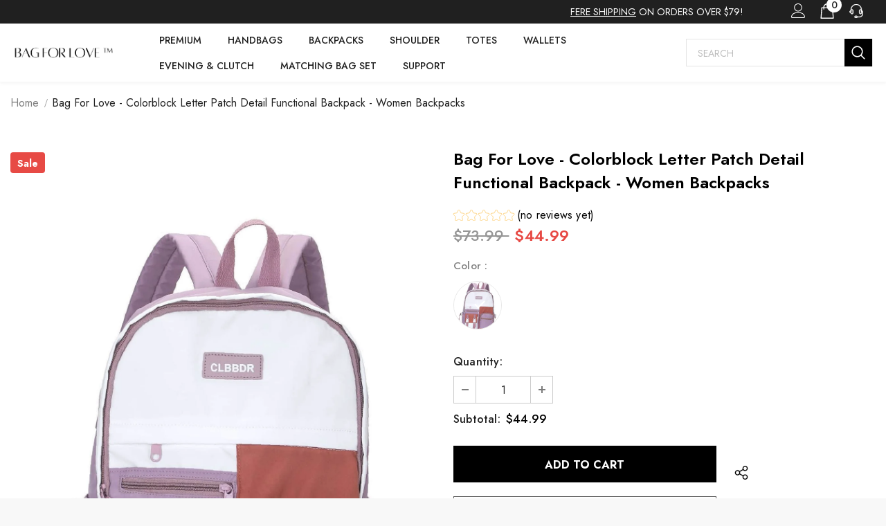

--- FILE ---
content_type: text/html; charset=utf-8
request_url: https://bagforlove.com/products/th-1ujni1j072a
body_size: 53085
content:
<!doctype html>
<!--[if lt IE 7]><html class="no-js lt-ie9 lt-ie8 lt-ie7" lang="en"> <![endif]-->
<!--[if IE 7]><html class="no-js lt-ie9 lt-ie8" lang="en"> <![endif]-->
<!--[if IE 8]><html class="no-js lt-ie9" lang="en"> <![endif]-->
<!--[if IE 9 ]><html class="ie9 no-js"> <![endif]-->
<!--[if (gt IE 9)|!(IE)]><!--> <html class="no-js"> <!--<![endif]-->
<head>
  <!-- Basic page needs ================================================== -->
  <meta charset="utf-8">
  <meta http-equiv="X-UA-Compatible" content="IE=edge,chrome=1">
  <!-- Title and description ================================================== -->
  
  <title>
    Bag For Love - Colorblock Letter Patch Detail Functional Backpack - Wo
    
    
     &ndash; 
    shopbagforlove
    
  </title>
  
  
  <meta name="description" content="Bag For Love - Colorblock Letter Patch Detail Functional Backpack - Women Backpacks Color: Multicolor,Strap Type: Adjustable,Pattern Type: Colorblock,Pattern Type: Letter,Style: Preppy,Bag Size: Large,Quantity: 1 piece,Type: Functional Backpack,Composition: 100% Polyester,Material: Oxford attr_name: , Bag Width: 5.5 inc">
  
  <!-- Product meta ================================================== -->
  


  <meta property="og:type" content="product">
  <meta property="og:title" content="Bag For Love - Colorblock Letter Patch Detail Functional Backpack  - Women Backpacks">
  
  <meta property="og:image" content="http://bagforlove.com/cdn/shop/products/1_942eb4eb-6232-43ab-b7e7-aa0b44270217_grande.jpg?v=1656824909">
  <meta property="og:image:secure_url" content="https://bagforlove.com/cdn/shop/products/1_942eb4eb-6232-43ab-b7e7-aa0b44270217_grande.jpg?v=1656824909">
  
  <meta property="og:image" content="http://bagforlove.com/cdn/shop/products/2_fccfa84c-1196-458d-aac9-c85d373555da_grande.jpg?v=1656824909">
  <meta property="og:image:secure_url" content="https://bagforlove.com/cdn/shop/products/2_fccfa84c-1196-458d-aac9-c85d373555da_grande.jpg?v=1656824909">
  
  <meta property="og:image" content="http://bagforlove.com/cdn/shop/products/3_be38ceec-cc2d-4e37-9f40-8f6c12e1d68f_grande.jpg?v=1656824909">
  <meta property="og:image:secure_url" content="https://bagforlove.com/cdn/shop/products/3_be38ceec-cc2d-4e37-9f40-8f6c12e1d68f_grande.jpg?v=1656824909">
  
  <meta property="og:price:amount" content="44.99">
  <meta property="og:price:currency" content="USD">


  <meta property="og:description" content="Bag For Love - Colorblock Letter Patch Detail Functional Backpack - Women Backpacks Color: Multicolor,Strap Type: Adjustable,Pattern Type: Colorblock,Pattern Type: Letter,Style: Preppy,Bag Size: Large,Quantity: 1 piece,Type: Functional Backpack,Composition: 100% Polyester,Material: Oxford attr_name: , Bag Width: 5.5 inc">


  <meta property="og:url" content="https://bagforlove.com/products/th-1ujni1j072a">
  <meta property="og:site_name" content="shopbagforlove">
  <!-- /snippets/twitter-card.liquid -->





  <meta name="twitter:card" content="product">
  <meta name="twitter:title" content="Bag For Love - Colorblock Letter Patch Detail Functional Backpack  - Women Backpacks">
  <meta name="twitter:description" content="



Bag For Love - Colorblock Letter Patch Detail Functional Backpack  - Women Backpacks

Product Description


    

Color
Multicolor


Strap Type
Adjustable


Pattern Type
Colorblock


Pattern Type
Letter


Style
Preppy


Bag Size
Large


Quantity
1 piece


Type
Functional Backpack


Composition
100% Polyester


Material
Oxford









Size Chart

     INCH 
     CM 


    

Size
Bag Width
Bag Height
Bag Length
Strap Length


one-size
5.5
15.4
11
35.4




    

Size
Bag Width
Bag Height
Bag Length
Strap Length


one-size
14
39
28
90








Similar Products





















">
  <meta name="twitter:image" content="https://bagforlove.com/cdn/shop/products/1_942eb4eb-6232-43ab-b7e7-aa0b44270217_medium.jpg?v=1656824909">
  <meta name="twitter:image:width" content="240">
  <meta name="twitter:image:height" content="240">
  <meta name="twitter:label1" content="Price">
  <meta name="twitter:data1" content="$44.99 USD">
  
  <meta name="twitter:label2" content="Brand">
  <meta name="twitter:data2" content="Bag For Love">
  


  <script type="text/javascript">
  
  function initLazyLoad(){let _0x5ffe5=["\x6E\x61\x76\x69\x67\x61\x74\x6F\x72","\x75\x73\x65\x72\x41\x67\x65\x6E\x74","\x67\x68\x74\x68\x6F\x75\x73","\x58\x31\x31"]; return-1!=window[_0x5ffe5[0]][_0x5ffe5[1]].indexOf(_0x5ffe5[2])||-1!=window[_0x5ffe5[0]][_0x5ffe5[1]].indexOf(_0x5ffe5[3])} const uLTS=new MutationObserver(e=>{e.forEach(({addedNodes:e})=>{e.forEach(e=>{1===e.nodeType&&"IFRAME"===e.tagName&&(e.src.includes("youtube.com")||e.src.includes("vimeo.com"))&&(e.setAttribute("loading","lazy"),e.setAttribute("data-src",e.src),e.removeAttribute("src")),1!==e.nodeType||"IMG"!==e.tagName||e.src.includes("data:image")||e.setAttribute("loading","lazy"),1===e.nodeType&&"SCRIPT"===e.tagName&&("analytics"!=e.className&&"boomerang"!=e.className||(e.type="text/lazyload"),e.innerHTML.includes("asyncLoad")&&(e.innerHTML=e.innerHTML.replace("if(window.attachEvent)","document.addEventListener('asyncLazyLoad',function(event){asyncLoad();});if(window.attachEvent)").replaceAll(", asyncLoad",", function(){}")),(e.innerHTML.includes("PreviewBarInjector")||e.innerHTML.includes("adminBarInjector"))&&(e.innerHTML=e.innerHTML.replace("DOMContentLoaded","loadBarInjector")),e.src.includes("js")&&initLazyLoad()&&(e.setAttribute("data-src",e.src),e.removeAttribute("src")))})})});uLTS.observe(document.documentElement,{childList:!0,subtree:!0}); YETT_BLACKLIST = [ /monorail-edge\.shopifysvc\.com/, /storefront/ ]
  
  !function(t,e){"object"==typeof exports&&"undefined"!=typeof module?e(exports):"function"==typeof define&&define.amd?define(["exports"],e):e(t.yett={})}(this,function(t){"use strict";var e={blacklist:window.YETT_BLACKLIST,whitelist:window.YETT_WHITELIST},r={blacklisted:[]},n=function(t,r){return t&&(!r||"javascript/blocked"!==r)&&(!e.blacklist||e.blacklist.some(function(e){return e.test(t)}))&&(!e.whitelist||e.whitelist.every(function(e){return!e.test(t)}))},i=function(t){var r=t.getAttribute("src");return e.blacklist&&e.blacklist.every(function(t){return!t.test(r)})||e.whitelist&&e.whitelist.some(function(t){return t.test(r)})},c=new MutationObserver(function(t){t.forEach(function(t){for(var e=t.addedNodes,i=function(t){var i=e[t];if(1===i.nodeType&&"SCRIPT"===i.tagName){var c=i.src,o=i.type;if(n(c,o)){r.blacklisted.push(i.cloneNode()),i.type="javascript/blocked";i.addEventListener("beforescriptexecute",function t(e){"javascript/blocked"===i.getAttribute("type")&&e.preventDefault(),i.removeEventListener("beforescriptexecute",t)}),i.parentElement.removeChild(i)}}},c=0;c<e.length;c++)i(c)})});c.observe(document.documentElement,{childList:!0,subtree:!0});var o=document.createElement;document.createElement=function(){for(var t=arguments.length,e=Array(t),r=0;r<t;r++)e[r]=arguments[r];if("script"!==e[0].toLowerCase())return o.bind(document).apply(void 0,e);var i=o.bind(document).apply(void 0,e),c=i.setAttribute.bind(i);return Object.defineProperties(i,{src:{get:function(){return i.getAttribute("src")},set:function(t){return n(t,i.type)&&c("type","javascript/blocked"),c("src",t),!0}},type:{set:function(t){var e=n(i.src,i.type)?"javascript/blocked":t;return c("type",e),!0}}}),i.setAttribute=function(t,e){"type"===t||"src"===t?i[t]=e:HTMLScriptElement.prototype.setAttribute.call(i,t,e)},i};var l=function(t){if(Array.isArray(t)){for(var e=0,r=Array(t.length);e<t.length;e++)r[e]=t[e];return r}return Array.from(t)},a=new RegExp("[|\\{}()[\\]^$+*?.]","g");t.unblock=function(){for(var t=arguments.length,n=Array(t),o=0;o<t;o++)n[o]=arguments[o];n.length<1?(e.blacklist=[],e.whitelist=[]):(e.blacklist&&(e.blacklist=e.blacklist.filter(function(t){return n.every(function(e){return!t.test(e)})})),e.whitelist&&(e.whitelist=[].concat(l(e.whitelist),l(n.map(function(t){var r=".*"+t.replace(a,"\\$&")+".*";return e.whitelist.find(function(t){return t.toString()===r.toString()})?null:new RegExp(r)}).filter(Boolean)))));for(var s=document.querySelectorAll('script[type="javascript/blocked"]'),u=0;u<s.length;u++){var p=s[u];i(p)&&(p.type="application/javascript",r.blacklisted.push(p),p.parentElement.removeChild(p))}var d=0;[].concat(l(r.blacklisted)).forEach(function(t,e){if(i(t)){var n=document.createElement("script");n.setAttribute("src",t.src),n.setAttribute("type","application/javascript"),document.head.appendChild(n),r.blacklisted.splice(e-d,1),d++}}),e.blacklist&&e.blacklist.length<1&&c.disconnect()},Object.defineProperty(t,"__esModule",{value:!0})});
</script>
  <!-- Helpers ================================================== -->
  <link rel="canonical" href="https://bagforlove.com/products/th-1ujni1j072a">
  <link canonical-shop-url="https://bagforlove.com/">
  <meta name="viewport" content="width=device-width,initial-scale=1">
  <link rel="preload" href="//bagforlove.com/cdn/shop/t/6/assets/vendor.min.css?v=72559489221033970801669111453" as="style">
  <link rel="preload" href="//bagforlove.com/cdn/shop/t/6/assets/theme-styles.css?v=21449817583163635261669111453" as="style">
  <link rel="preload" href="//bagforlove.com/cdn/shop/t/6/assets/theme-styles-responsive.css?v=3019163689738626551669111453" as="style">
  <link rel="preload" href="//bagforlove.com/cdn/shop/t/6/assets/theme-settings.css?v=137360618232092382181669111453" as="style">
  <link rel="preload" href="//bagforlove.com/cdn/shop/t/6/assets/header-05.css?v=180687859257110468381669111453" as="style">
  <link rel="preload" href="//bagforlove.com/cdn/shop/t/6/assets/header-06.css?v=121661260103970495611669111453" as="style">
  <link rel="preload" href="//bagforlove.com/cdn/shop/t/6/assets/header-07.css?v=100353581849455261521669111453" as="style">
  <link rel="preload" href="//bagforlove.com/cdn/shop/t/6/assets/header-08.css?v=110770940473052809951669111453" as="style">
  <!-- <link rel="preload" href="//bagforlove.com/cdn/shop/t/6/assets/footer-06.css?v=132629616272968652451669111453" as="style">
  <link rel="preload" href="//bagforlove.com/cdn/shop/t/6/assets/footer-07.css?v=19457261069086938391669111453" as="style">
  <link rel="preload" href="//bagforlove.com/cdn/shop/t/6/assets/footer-08.css?v=17161311055609253561669111453" as="style">
  <link rel="preload" href="//bagforlove.com/cdn/shop/t/6/assets/footer-09.css?v=31723816694365087181669111453" as="style">
  <link rel="preload" href="//bagforlove.com/cdn/shop/t/6/assets/product-skin.css?v=86030726725359264551669111453" as="style">
  <link rel="preload" href="//bagforlove.com/cdn/shop/t/6/assets/layout_style_1170.css?v=175837568721092489071669111453" as="style">
  <link rel="preload" href="//bagforlove.com/cdn/shop/t/6/assets/layout_style_fullwidth.css?v=139908533630461757151669111453" as="style">
  <link rel="preload" href="//bagforlove.com/cdn/shop/t/6/assets/layout_style_flower.css?v=46301794337413993831669111453" as="style">
  <link rel="preload" href="//bagforlove.com/cdn/shop/t/6/assets/layout_style_suppermarket.css?v=128954938120041481171669111453" as="style">
  <link rel="preload" href="//bagforlove.com/cdn/shop/t/6/assets/layout_style_surfup.css?v=6333508663724808751669111453" as="style">
  <link rel="preload" href="//bagforlove.com/cdn/shop/t/6/assets/product-supermarket.css?v=171093545267327271411669111453" as="style">
  <link rel="preload" href="//bagforlove.com/cdn/shop/t/6/assets/jquery.min.js?v=56888366816115934351669111453" as="script"> -->
  <!-- Favicon -->
  
  <link rel="shortcut icon" href="//bagforlove.com/cdn/shop/files/favcon_32x32.jpg?v=1658743803" type="image/png">
  
  <!-- Styles -->
                                                                                                                                                                                                                                                                              
<style>
    
@import url('https://fonts.googleapis.com/css?family=Jost:300,300i,400,400i,500,500i,600,600i,700,700i,800,800i&display=swap');
			    

          
			        
          
    
    :root {
      --font_size: 16px;
      --font_size_minus1: 15px;
      --font_size_minus2: 14px;
      --font_size_minus3: 13px;
      --font_size_minus4: 12px;
      --font_size_plus1: 17px;
      --font_size_plus2: 18px;
      --font_size_plus3: 19px;
      --font_size_plus4: 20px;
      --font_size_plus5: 21px;
      --font_size_plus6: 22px;
      --font_size_plus7: 23px;
      --font_size_plus8: 24px;
      --font_size_plus9: 25px;
      --font_size_plus10: 26px;
      --font_size_plus11: 27px;
      --font_size_plus12: 28px;
      --font_size_plus13: 29px;
      --font_size_plus14: 30px;
      --font_size_plus15: 31px;
      --font_size_plus16: 32px;
      --font_size_plus18: 34px;
      --font_size_plus21: 37px;
      --font_size_plus22: 38px;
      --font_size_plus23: 39px;
      --font_size_plus24: 40px;
      --font_size_plus29: 45px;
      --font_size_plus33: 49px;
      --font_size_plus34: 50px;

	  --fonts_name: Jost;
	  --fonts_name_2: Jost;

      /* Color */
      --body_bg: #ffffff;
      --body_color: #000000;
      --link_color: #000000;
      --link_color_hover: #000000;
      --link_color_underline: rgba(0, 0, 0, 0.3);

      /* Breadcrumb */
      --breadcrumb_color : #999999;
      --breadcrumb_text_transform : capitalize;

      /* Header and Title */
      --page_title_font_size: 24px;
      --page_title_font_size_minus4: 20px;
      --page_title_font_size_minus6: 18px;
      --page_title_font_size_plus5: 29px;
      --page_title_color: #202020;
      --page_title_text_align : left;
      --page_title_color_underline: rgba(32, 32, 32, 0.3);

      /* Product  */
      --product_name_font_size: 16px;
      --product_name_line_height: 26px;
      --product_text_transform: capitalize;
      --product_name_font_weight: 400;
      --product_name_text_align: center;
      --product_vendor_text_transform: uppercase;
      --product_vendor_font_weight: 400;
      --product_vendor_font_size: 14px;

      --color_title_pr: #000000;
      --color_title_pr_hover: #000000;
      --color_title_pr_hover_underline: rgba(0, 0, 0, 0.3);
      --color_vendor : #969696;
      --sale_text : #fff;
      --bg_sale : #e74a45;
      --custom_label_text : #fff;
      --custom_label_bg : #ff9933;
      --bundle_label_text : #fff;
      --bundle_label_bg : #232323;
      --new_label_text : #232323;
      --new_label_bg : #ffffff;
      --new_label_border : #ebebeb;
      --sold_out_text : #ffffff;
      --bg_sold_out : #c1c1c1;
      --color_price: #000000;
      --color_price_sale: #e74a45;
      --color_compare_price: #969696;
      --color_compare_product: #fff;
      
        --color_quick_view: #000000;
        --bg_quick_view: #ffffff;
      
      --border_quick_view: #e6e6e6;
      --color_wishlist: #000000;
      --bg_wishlist: #ffffff;
      --border_wishlist: #e6e6e6;
      --bg_wishlist_active: #ffe5e5;

      /* Button 1 */
      --background_1: #000000;
      --color_1 : #ffffff;
      --border_1 : #000000;

      /* Button 2 */
      --background_2: #fff;
      --color_2 : #000000;
      --border_2 : #000000;

      /* Button 3 */
      --background_3: #e95144;
      --color_3 : #ffffff;
      --border_3 : #e95144;

      /* Button Add To Cart */
      --color_add_to_cart : #fff;
      --border_add_to_cart : #000;
      --background_add_to_cart : #000;

      --color_add_to_cart_hover : #000;
      --border_add_to_cart_hover : #000;
      --background_add_to_cart_hover : #fff;


      /* Button */
      
        --button_font_family: Jost;
      
      --button_font_size: px;
      --button_font_weight: ;
      --button_border_radius: px;
      --button_border_width: px;
      --button_border_style: ;
      --button_text_align: ;
      --button_text_transform: ;
      --button_letter_spacing: ;
      --button_padding_top: px;
      --button_padding_bottom: px;
      --button_padding_left: px;
      --button_padding_right: px;

      

      /* Border Color */
      --border_widget_title : #e0e0e0;
      --border_color_1 : #ebebeb;
      --border_color_2: #e7e7e7;
      --border_page_title: #eaeaea;
      --border_input: #cbcbcb;
      --border_checkbox: #d0d0d0;
      --border_dropdown: #dadada;
      --border_bt_sidebar : #f6f6f6;
      --color_icon_drop: #6b6b6b;

      
          --color_ipt: #3c3c3c;
        

      
      --color_slick_arrow: #000000;
      --color_border_slick_arrow: #f2e6e2;
      --color_bg_slick_arrow: #f2e6e2;
      

      /*color Mobile*/

      --color_menu_mb: #232323;
      --color_menu_level3: #3c3c3c;

      /* Mixin ================= */
      
          --padding_btn: 14px 15px 12px !important;
          --padding_btn_bundle: 14px 15px 12px;
          --padding_btn_qv_add_to_cart: 14px 15px 12px;
          --font_size_btn: var(--font_size);
          --letter_spacing_btn: 0;
      

      
      
          --color-price-box: var(--color_compare_price);
      

      --color_review: #ffc50a;
      --color_review_empty: #dfdfdf;

      --border-product-image: #e6e6e6;

      
      --border-radius-17: 17px;
      --border-radius-50: 50%;
      

      --ask_an_expert_positon: 20vh;
      --ask_an_expert_positon_tb: 14vh;
    }
</style>                                                                                                                                                                                                               



  <link href="//bagforlove.com/cdn/shop/t/6/assets/vendor.min.css?v=72559489221033970801669111453" rel="stylesheet" type="text/css" media="all" />
<link href="//bagforlove.com/cdn/shop/t/6/assets/theme-styles.css?v=21449817583163635261669111453" rel="stylesheet" type="text/css" media="all" />
<link href="//bagforlove.com/cdn/shop/t/6/assets/theme-styles-responsive.css?v=3019163689738626551669111453" rel="stylesheet" type="text/css" media="all" />
<link href="//bagforlove.com/cdn/shop/t/6/assets/theme-settings.css?v=137360618232092382181669111453" rel="stylesheet" type="text/css" media="all" />
<link href="//bagforlove.com/cdn/shop/t/6/assets/custom.css?v=162339698633709919971669111453" rel="stylesheet" type="text/css" media="all" />






	<link href="//bagforlove.com/cdn/shop/t/6/assets/header-06.css?v=121661260103970495611669111453" rel="stylesheet" type="text/css" media="all" />

























	<link href="//bagforlove.com/cdn/shop/t/6/assets/layout_style_flower.css?v=46301794337413993831669111453" rel="stylesheet" type="text/css" media="all" />






  <!-- Scripts -->
  <script src="//bagforlove.com/cdn/shop/t/6/assets/jquery.min.js?v=56888366816115934351669111453" type="text/javascript"></script>
<script src="//bagforlove.com/cdn/shop/t/6/assets/jquery-cookie.min.js?v=72365755745404048181669111453" type="text/javascript"></script>
<script src="//bagforlove.com/cdn/shop/t/6/assets/lazysizes.min.js?v=84414966064882348651669111453" type="text/javascript"></script>
<script>
  	window.lazySizesConfig = window.lazySizesConfig || {};
    lazySizesConfig.loadMode = 1;
    window.lazySizesConfig.init = false;
    lazySizes.init();
  
    window.ajax_cart = "none";
    window.money_format = "${{amount}}";//"${{amount}} USD";
    window.shop_currency = "USD";
    window.show_multiple_currencies = false;
    window.use_color_swatch = true;
    window.product_variant_name = true;
        window.color_swatch_style = "variant";
    window.enable_sidebar_multiple_choice = true;
    window.file_url = "//bagforlove.com/cdn/shop/files/?v=999";
    window.asset_url = "";
    window.router = "";
    window.swatch_recently = "color";
    window.label_sale = "label_sale";
    window.layout_style = "layout_style_flower";
    window.layout_home = "layout_home_18";
    window.product_style = "default";
    window.category_style = "default";
    window.layout_body = "boxed";
        
    window.inventory_text = {
        in_stock: "In stock",
        many_in_stock: "Many in stock",
        out_of_stock: "Out of stock",
        add_to_cart: "Add to cart",
        add_all_to_cart: "Add all to Cart",
        sold_out: "Sold Out",
        select_options : "Select options",
        unavailable: "Sold Out",
        view_all_collection: "View All",
        no_more_product: "No more product",
        show_options: "Show Variants",
        hide_options: "Hide Variants",
        adding : "Adding",
        thank_you : "Thank You",
        add_more : "Add More",
        cart_feedback : "Added",
        add_wishlist : "Add to Wish List",
        remove_wishlist : "Remove Wish List",
        add_wishlist_1 : "Add to wishlist",
        remove_wishlist_1 : "Remove wishlist",
        previous: "Prev",
        next: "Next",
      	pre_order : "Pre Order",
        hotStock: "Hurry up! only [inventory] left",
        view_more: "View All",
        view_less : "View Less",
        show_more: "Show More",
        show_less : "Show Less",
        days : "Days",
        hours : "Hours",
        mins : "Mins",
        secs : "Secs",

        customlabel: "Custom Label",
        newlabel: "New",
        salelabel: "Sale",
        soldoutlabel: "Sold Out",
        bundlelabel: "Bundle",

        message_compare : "You must select at least two products to compare!",
        message_iscart : "is added to your shopping cart.",

        add_compare : "Add to compare",
        remove_compare : "Remove compare",
        remove: "Remove",
        warning_quantity: "Maximum quantity",
    };
    window.multi_lang = false;
    window.collection_pagination_type = "default";

    window.newsletter_popup = false;
    window.hidden_newsletter = false;
    window.option_ptoduct1 = "size";
    window.option_ptoduct2 = "color";
    window.option_ptoduct3 = "option 3"

    /* Free Shipping Message */
    window.free_shipping_color1 = "#F44336";  
    window.free_shipping_color2 = "#FF9800";
    window.free_shipping_color3 = "#69c69c";
    window.free_shipping_price = 79;
    window.free_shipping_text = {
        free_shipping_message_1: "You qualify for free shipping!",
        free_shipping_message_2:"Only",
        free_shipping_message_3: "away from",
        free_shipping_message_4: "free shipping",
        free_shipping_1: "Free",
        free_shipping_2: "TBD",
    }

</script>
  <!-- Header hook for plugins ================================ -->
  <!-- DiscountDuck code, safe to remove if you uninstalled the app -->
      
  <!-- DiscountDuck code, safe to remove if you uninstalled the app -->
  <script>window.performance && window.performance.mark && window.performance.mark('shopify.content_for_header.start');</script><meta id="shopify-digital-wallet" name="shopify-digital-wallet" content="/61628219563/digital_wallets/dialog">
<meta name="shopify-checkout-api-token" content="27bc4e9100088ad892168b0ff4132130">
<meta id="in-context-paypal-metadata" data-shop-id="61628219563" data-venmo-supported="true" data-environment="production" data-locale="en_US" data-paypal-v4="true" data-currency="USD">
<link rel="alternate" hreflang="x-default" href="https://bagforlove.com/products/th-1ujni1j072a">
<link rel="alternate" hreflang="en" href="https://bagforlove.com/products/th-1ujni1j072a">
<link rel="alternate" hreflang="en-AU" href="https://bagforlove.com/en-au/products/th-1ujni1j072a">
<link rel="alternate" hreflang="en-DE" href="https://bagforlove.com/en-de/products/th-1ujni1j072a">
<link rel="alternate" hreflang="en-GB" href="https://bagforlove.com/en-gb/products/th-1ujni1j072a">
<link rel="alternate" type="application/json+oembed" href="https://bagforlove.com/products/th-1ujni1j072a.oembed">
<script async="async" src="/checkouts/internal/preloads.js?locale=en-US"></script>
<script id="shopify-features" type="application/json">{"accessToken":"27bc4e9100088ad892168b0ff4132130","betas":["rich-media-storefront-analytics"],"domain":"bagforlove.com","predictiveSearch":true,"shopId":61628219563,"locale":"en"}</script>
<script>var Shopify = Shopify || {};
Shopify.shop = "shopbagforlove.myshopify.com";
Shopify.locale = "en";
Shopify.currency = {"active":"USD","rate":"1.0"};
Shopify.country = "US";
Shopify.theme = {"name":"Copy of BagForLove Theme V1","id":131973972139,"schema_name":"Ella","schema_version":"5.1.0","theme_store_id":null,"role":"main"};
Shopify.theme.handle = "null";
Shopify.theme.style = {"id":null,"handle":null};
Shopify.cdnHost = "bagforlove.com/cdn";
Shopify.routes = Shopify.routes || {};
Shopify.routes.root = "/";</script>
<script type="module">!function(o){(o.Shopify=o.Shopify||{}).modules=!0}(window);</script>
<script>!function(o){function n(){var o=[];function n(){o.push(Array.prototype.slice.apply(arguments))}return n.q=o,n}var t=o.Shopify=o.Shopify||{};t.loadFeatures=n(),t.autoloadFeatures=n()}(window);</script>
<script id="shop-js-analytics" type="application/json">{"pageType":"product"}</script>
<script defer="defer" async type="module" src="//bagforlove.com/cdn/shopifycloud/shop-js/modules/v2/client.init-shop-cart-sync_C5BV16lS.en.esm.js"></script>
<script defer="defer" async type="module" src="//bagforlove.com/cdn/shopifycloud/shop-js/modules/v2/chunk.common_CygWptCX.esm.js"></script>
<script type="module">
  await import("//bagforlove.com/cdn/shopifycloud/shop-js/modules/v2/client.init-shop-cart-sync_C5BV16lS.en.esm.js");
await import("//bagforlove.com/cdn/shopifycloud/shop-js/modules/v2/chunk.common_CygWptCX.esm.js");

  window.Shopify.SignInWithShop?.initShopCartSync?.({"fedCMEnabled":true,"windoidEnabled":true});

</script>
<script id="__st">var __st={"a":61628219563,"offset":-28800,"reqid":"54a487e5-0b6b-45bb-abf8-b0839efdee78-1768700061","pageurl":"bagforlove.com\/products\/th-1ujni1j072a","u":"38b7588e9e83","p":"product","rtyp":"product","rid":7283771277483};</script>
<script>window.ShopifyPaypalV4VisibilityTracking = true;</script>
<script id="captcha-bootstrap">!function(){'use strict';const t='contact',e='account',n='new_comment',o=[[t,t],['blogs',n],['comments',n],[t,'customer']],c=[[e,'customer_login'],[e,'guest_login'],[e,'recover_customer_password'],[e,'create_customer']],r=t=>t.map((([t,e])=>`form[action*='/${t}']:not([data-nocaptcha='true']) input[name='form_type'][value='${e}']`)).join(','),a=t=>()=>t?[...document.querySelectorAll(t)].map((t=>t.form)):[];function s(){const t=[...o],e=r(t);return a(e)}const i='password',u='form_key',d=['recaptcha-v3-token','g-recaptcha-response','h-captcha-response',i],f=()=>{try{return window.sessionStorage}catch{return}},m='__shopify_v',_=t=>t.elements[u];function p(t,e,n=!1){try{const o=window.sessionStorage,c=JSON.parse(o.getItem(e)),{data:r}=function(t){const{data:e,action:n}=t;return t[m]||n?{data:e,action:n}:{data:t,action:n}}(c);for(const[e,n]of Object.entries(r))t.elements[e]&&(t.elements[e].value=n);n&&o.removeItem(e)}catch(o){console.error('form repopulation failed',{error:o})}}const l='form_type',E='cptcha';function T(t){t.dataset[E]=!0}const w=window,h=w.document,L='Shopify',v='ce_forms',y='captcha';let A=!1;((t,e)=>{const n=(g='f06e6c50-85a8-45c8-87d0-21a2b65856fe',I='https://cdn.shopify.com/shopifycloud/storefront-forms-hcaptcha/ce_storefront_forms_captcha_hcaptcha.v1.5.2.iife.js',D={infoText:'Protected by hCaptcha',privacyText:'Privacy',termsText:'Terms'},(t,e,n)=>{const o=w[L][v],c=o.bindForm;if(c)return c(t,g,e,D).then(n);var r;o.q.push([[t,g,e,D],n]),r=I,A||(h.body.append(Object.assign(h.createElement('script'),{id:'captcha-provider',async:!0,src:r})),A=!0)});var g,I,D;w[L]=w[L]||{},w[L][v]=w[L][v]||{},w[L][v].q=[],w[L][y]=w[L][y]||{},w[L][y].protect=function(t,e){n(t,void 0,e),T(t)},Object.freeze(w[L][y]),function(t,e,n,w,h,L){const[v,y,A,g]=function(t,e,n){const i=e?o:[],u=t?c:[],d=[...i,...u],f=r(d),m=r(i),_=r(d.filter((([t,e])=>n.includes(e))));return[a(f),a(m),a(_),s()]}(w,h,L),I=t=>{const e=t.target;return e instanceof HTMLFormElement?e:e&&e.form},D=t=>v().includes(t);t.addEventListener('submit',(t=>{const e=I(t);if(!e)return;const n=D(e)&&!e.dataset.hcaptchaBound&&!e.dataset.recaptchaBound,o=_(e),c=g().includes(e)&&(!o||!o.value);(n||c)&&t.preventDefault(),c&&!n&&(function(t){try{if(!f())return;!function(t){const e=f();if(!e)return;const n=_(t);if(!n)return;const o=n.value;o&&e.removeItem(o)}(t);const e=Array.from(Array(32),(()=>Math.random().toString(36)[2])).join('');!function(t,e){_(t)||t.append(Object.assign(document.createElement('input'),{type:'hidden',name:u})),t.elements[u].value=e}(t,e),function(t,e){const n=f();if(!n)return;const o=[...t.querySelectorAll(`input[type='${i}']`)].map((({name:t})=>t)),c=[...d,...o],r={};for(const[a,s]of new FormData(t).entries())c.includes(a)||(r[a]=s);n.setItem(e,JSON.stringify({[m]:1,action:t.action,data:r}))}(t,e)}catch(e){console.error('failed to persist form',e)}}(e),e.submit())}));const S=(t,e)=>{t&&!t.dataset[E]&&(n(t,e.some((e=>e===t))),T(t))};for(const o of['focusin','change'])t.addEventListener(o,(t=>{const e=I(t);D(e)&&S(e,y())}));const B=e.get('form_key'),M=e.get(l),P=B&&M;t.addEventListener('DOMContentLoaded',(()=>{const t=y();if(P)for(const e of t)e.elements[l].value===M&&p(e,B);[...new Set([...A(),...v().filter((t=>'true'===t.dataset.shopifyCaptcha))])].forEach((e=>S(e,t)))}))}(h,new URLSearchParams(w.location.search),n,t,e,['guest_login'])})(!0,!0)}();</script>
<script integrity="sha256-4kQ18oKyAcykRKYeNunJcIwy7WH5gtpwJnB7kiuLZ1E=" data-source-attribution="shopify.loadfeatures" defer="defer" src="//bagforlove.com/cdn/shopifycloud/storefront/assets/storefront/load_feature-a0a9edcb.js" crossorigin="anonymous"></script>
<script data-source-attribution="shopify.dynamic_checkout.dynamic.init">var Shopify=Shopify||{};Shopify.PaymentButton=Shopify.PaymentButton||{isStorefrontPortableWallets:!0,init:function(){window.Shopify.PaymentButton.init=function(){};var t=document.createElement("script");t.src="https://bagforlove.com/cdn/shopifycloud/portable-wallets/latest/portable-wallets.en.js",t.type="module",document.head.appendChild(t)}};
</script>
<script data-source-attribution="shopify.dynamic_checkout.buyer_consent">
  function portableWalletsHideBuyerConsent(e){var t=document.getElementById("shopify-buyer-consent"),n=document.getElementById("shopify-subscription-policy-button");t&&n&&(t.classList.add("hidden"),t.setAttribute("aria-hidden","true"),n.removeEventListener("click",e))}function portableWalletsShowBuyerConsent(e){var t=document.getElementById("shopify-buyer-consent"),n=document.getElementById("shopify-subscription-policy-button");t&&n&&(t.classList.remove("hidden"),t.removeAttribute("aria-hidden"),n.addEventListener("click",e))}window.Shopify?.PaymentButton&&(window.Shopify.PaymentButton.hideBuyerConsent=portableWalletsHideBuyerConsent,window.Shopify.PaymentButton.showBuyerConsent=portableWalletsShowBuyerConsent);
</script>
<script>
  function portableWalletsCleanup(e){e&&e.src&&console.error("Failed to load portable wallets script "+e.src);var t=document.querySelectorAll("shopify-accelerated-checkout .shopify-payment-button__skeleton, shopify-accelerated-checkout-cart .wallet-cart-button__skeleton"),e=document.getElementById("shopify-buyer-consent");for(let e=0;e<t.length;e++)t[e].remove();e&&e.remove()}function portableWalletsNotLoadedAsModule(e){e instanceof ErrorEvent&&"string"==typeof e.message&&e.message.includes("import.meta")&&"string"==typeof e.filename&&e.filename.includes("portable-wallets")&&(window.removeEventListener("error",portableWalletsNotLoadedAsModule),window.Shopify.PaymentButton.failedToLoad=e,"loading"===document.readyState?document.addEventListener("DOMContentLoaded",window.Shopify.PaymentButton.init):window.Shopify.PaymentButton.init())}window.addEventListener("error",portableWalletsNotLoadedAsModule);
</script>

<script type="module" src="https://bagforlove.com/cdn/shopifycloud/portable-wallets/latest/portable-wallets.en.js" onError="portableWalletsCleanup(this)" crossorigin="anonymous"></script>
<script nomodule>
  document.addEventListener("DOMContentLoaded", portableWalletsCleanup);
</script>

<link id="shopify-accelerated-checkout-styles" rel="stylesheet" media="screen" href="https://bagforlove.com/cdn/shopifycloud/portable-wallets/latest/accelerated-checkout-backwards-compat.css" crossorigin="anonymous">
<style id="shopify-accelerated-checkout-cart">
        #shopify-buyer-consent {
  margin-top: 1em;
  display: inline-block;
  width: 100%;
}

#shopify-buyer-consent.hidden {
  display: none;
}

#shopify-subscription-policy-button {
  background: none;
  border: none;
  padding: 0;
  text-decoration: underline;
  font-size: inherit;
  cursor: pointer;
}

#shopify-subscription-policy-button::before {
  box-shadow: none;
}

      </style>

<script>window.performance && window.performance.mark && window.performance.mark('shopify.content_for_header.end');</script>
  <!--[if lt IE 9]><script src="//html5shiv.googlecode.com/svn/trunk/html5.js" type="text/javascript"></script><![endif]-->
  
  
  <script>

    Shopify.productOptionsMap = {};
    Shopify.quickViewOptionsMap = {};

    Shopify.updateOptionsInSelector = function(selectorIndex, wrapperSlt) {
        Shopify.optionsMap = wrapperSlt === '.product' ? Shopify.productOptionsMap : Shopify.quickViewOptionsMap;

        switch (selectorIndex) {
            case 0:
                var key = 'root';
                var selector = $(wrapperSlt + ' .single-option-selector:eq(0)');
                break;
            case 1:
                var key = $(wrapperSlt + ' .single-option-selector:eq(0)').val();
                var selector = $(wrapperSlt + ' .single-option-selector:eq(1)');
                break;
            case 2:
                var key = $(wrapperSlt + ' .single-option-selector:eq(0)').val();
                key += ' / ' + $(wrapperSlt + ' .single-option-selector:eq(1)').val();
                var selector = $(wrapperSlt + ' .single-option-selector:eq(2)');
        }

        var initialValue = selector.val();
        selector.empty();

        var availableOptions = Shopify.optionsMap[key];

        if (availableOptions && availableOptions.length) {
            for (var i = 0; i < availableOptions.length; i++) {
                var option = availableOptions[i].replace('-sold-out','');
                var newOption = $('<option></option>').val(option).html(option);

                selector.append(newOption);
            }

            $(wrapperSlt + ' .swatch[data-option-index="' + selectorIndex + '"] .swatch-element').each(function() {
                // debugger;
                if ($.inArray($(this).attr('data-value'), availableOptions) !== -1) {
                    $(this).addClass('available').removeClass('soldout').find(':radio').prop('disabled',false).prop('checked',true);
                }
                else {
                    if ($.inArray($(this).attr('data-value') + '-sold-out', availableOptions) !== -1) {
                        $(this).addClass('available').addClass('soldout').find(':radio').prop('disabled',false).prop('checked',true);
                    } else {
                        $(this).removeClass('available').addClass('soldout').find(':radio').prop('disabled',true).prop('checked',false);
                    }
                    
                }
            });

            if ($.inArray(initialValue, availableOptions) !== -1) {
                selector.val(initialValue);
            }

            selector.trigger('change');
        };
    };

    Shopify.linkOptionSelectors = function(product, wrapperSlt, check) {
        // Building our mapping object.
        Shopify.optionsMap = wrapperSlt === '.product' ? Shopify.productOptionsMap : Shopify.quickViewOptionsMap;
        var arr_1= [],
            arr_2= [],
            arr_3= [];

        Shopify.optionsMap['root'] == [];
        for (var i = 0; i < product.variants.length; i++) {
            var variant = product.variants[i];
            if (variant) {
                var key1 = variant.option1;
                var key2 = variant.option1 + ' / ' + variant.option2;
                Shopify.optionsMap[key1] = [];
                Shopify.optionsMap[key2] = [];
            }
        }
        for (var i = 0; i < product.variants.length; i++) {
            var variant = product.variants[i];
            if (variant) {
                if (window.use_color_swatch) {
                    if (variant.available) {
                        // Gathering values for the 1st drop-down.
                        Shopify.optionsMap['root'] = Shopify.optionsMap['root'] || [];

                        // if ($.inArray(variant.option1 + '-sold-out', Shopify.optionsMap['root']) !== -1) {
                        //     Shopify.optionsMap['root'].pop();
                        // } 

                        arr_1.push(variant.option1);
                        arr_1 = $.unique(arr_1);

                        Shopify.optionsMap['root'].push(variant.option1);

                        Shopify.optionsMap['root'] = Shopify.uniq(Shopify.optionsMap['root']);

                        // Gathering values for the 2nd drop-down.
                        if (product.options.length > 1) {
                        var key = variant.option1;
                            Shopify.optionsMap[key] = Shopify.optionsMap[key] || [];
                            // if ($.inArray(variant.option2 + '-sold-out', Shopify.optionsMap[key]) !== -1) {
                            //     Shopify.optionsMap[key].pop();
                            // } 
                            Shopify.optionsMap[key].push(variant.option2);
                            if ($.inArray(variant.option2, arr_2) === -1) {
                                arr_2.push(variant.option2);
                                arr_2 = $.unique(arr_2);
                            }
                            Shopify.optionsMap[key] = Shopify.uniq(Shopify.optionsMap[key]);
                        }

                        // Gathering values for the 3rd drop-down.
                        if (product.options.length === 3) {
                            var key = variant.option1 + ' / ' + variant.option2;
                            Shopify.optionsMap[key] = Shopify.optionsMap[key] || [];
                            Shopify.optionsMap[key].push(variant.option3);

                            if ($.inArray(variant.option3, arr_3) === -1) {
                                arr_3.push(variant.option3);
                                arr_3 = $.unique(arr_3);
                            }
                            
                            Shopify.optionsMap[key] = Shopify.uniq(Shopify.optionsMap[key]);
                        }
                    } else {
                        // Gathering values for the 1st drop-down.
                        Shopify.optionsMap['root'] = Shopify.optionsMap['root'] || [];
                        if ($.inArray(variant.option1, arr_1) === -1) {
                            Shopify.optionsMap['root'].push(variant.option1 + '-sold-out');
                        }
                        
                        Shopify.optionsMap['root'] = Shopify.uniq(Shopify.optionsMap['root']);

                        // Gathering values for the 2nd drop-down.
                        if (product.options.length > 1) {
                            var key = variant.option1;
                            Shopify.optionsMap[key] = Shopify.optionsMap[key] || [];
                            // Shopify.optionsMap[key].push(variant.option2);

                            // if ($.inArray(variant.option2, arr_2) === -1) {
                                Shopify.optionsMap[key].push(variant.option2 + '-sold-out');
                            // }
                            
                            Shopify.optionsMap[key] = Shopify.uniq(Shopify.optionsMap[key]);
                        }

                        // Gathering values for the 3rd drop-down.
                        if (product.options.length === 3) {
                            var key = variant.option1 + ' / ' + variant.option2;
                            Shopify.optionsMap[key] = Shopify.optionsMap[key] || [];
//                             if ($.inArray(variant.option3, arr_3) === -1) {
                                Shopify.optionsMap[key].push(variant.option3 + '-sold-out');
//                             }
                            Shopify.optionsMap[key] = Shopify.uniq(Shopify.optionsMap[key]);
                        }

                    }
                } else {
                    // Gathering values for the 1st drop-down.
                    if (check) {
                        if (variant.available) {
                            Shopify.optionsMap['root'] = Shopify.optionsMap['root'] || [];
                            Shopify.optionsMap['root'].push(variant.option1);
                            Shopify.optionsMap['root'] = Shopify.uniq(Shopify.optionsMap['root']);

                            // Gathering values for the 2nd drop-down.
                            if (product.options.length > 1) {
                            var key = variant.option1;
                                Shopify.optionsMap[key] = Shopify.optionsMap[key] || [];
                                Shopify.optionsMap[key].push(variant.option2);
                                Shopify.optionsMap[key] = Shopify.uniq(Shopify.optionsMap[key]);
                            }

                            // Gathering values for the 3rd drop-down.
                            if (product.options.length === 3) {
                                var key = variant.option1 + ' / ' + variant.option2;
                                Shopify.optionsMap[key] = Shopify.optionsMap[key] || [];
                                Shopify.optionsMap[key].push(variant.option3);
                                Shopify.optionsMap[key] = Shopify.uniq(Shopify.optionsMap[key]);
                            }
                        }
                    } else {
                        Shopify.optionsMap['root'] = Shopify.optionsMap['root'] || [];

                        Shopify.optionsMap['root'].push(variant.option1);
                        Shopify.optionsMap['root'] = Shopify.uniq(Shopify.optionsMap['root']);

                        // Gathering values for the 2nd drop-down.
                        if (product.options.length > 1) {
                        var key = variant.option1;
                            Shopify.optionsMap[key] = Shopify.optionsMap[key] || [];
                            Shopify.optionsMap[key].push(variant.option2);
                            Shopify.optionsMap[key] = Shopify.uniq(Shopify.optionsMap[key]);
                        }

                        // Gathering values for the 3rd drop-down.
                        if (product.options.length === 3) {
                            var key = variant.option1 + ' / ' + variant.option2;
                            Shopify.optionsMap[key] = Shopify.optionsMap[key] || [];
                            Shopify.optionsMap[key].push(variant.option3);
                            Shopify.optionsMap[key] = Shopify.uniq(Shopify.optionsMap[key]);
                        }
                    }
                    
                }
            }
        };

        // Update options right away.
        Shopify.updateOptionsInSelector(0, wrapperSlt);

        if (product.options.length > 1) Shopify.updateOptionsInSelector(1, wrapperSlt);
        if (product.options.length === 3) Shopify.updateOptionsInSelector(2, wrapperSlt);

        // When there is an update in the first dropdown.
        $(wrapperSlt + " .single-option-selector:eq(0)").change(function() {
            Shopify.updateOptionsInSelector(1, wrapperSlt);
            if (product.options.length === 3) Shopify.updateOptionsInSelector(2, wrapperSlt);
            return true;
        });

        // When there is an update in the second dropdown.
        $(wrapperSlt + " .single-option-selector:eq(1)").change(function() {
            if (product.options.length === 3) Shopify.updateOptionsInSelector(2, wrapperSlt);
            return true;
        });
    };
</script>
  
  <script nomodule src="https://unpkg.com/@google/model-viewer/dist/model-viewer-legacy.js"></script>
  
  <script async defer data-src="https://tools.luckyorange.com/core/lo.js?site-id=2a4c376d"></script>
  <!-- "snippets/judgeme_core.liquid" was not rendered, the associated app was uninstalled -->
   
  <script id="dcScript">
  var dcCart = {"note":null,"attributes":{},"original_total_price":0,"total_price":0,"total_discount":0,"total_weight":0.0,"item_count":0,"items":[],"requires_shipping":false,"currency":"USD","items_subtotal_price":0,"cart_level_discount_applications":[],"checkout_charge_amount":0};
  
  
  var dcCustomerId = false;
  var dcCustomerEmail = false;
  var dcCustomerTags = false;
  
  var dcCurrency = '${{amount}}';
</script>
  




<script>
  function KDStrikeoutSubtotal(subtotalSelector){
    var subTotalHtml = `$0.00`.replace('"', '\"');
    var newTotalHtml = `$-0.10`.replace('"', '\"');
    document.querySelector(subtotalSelector).innerHTML = "<del class='af_del_overwrite'>"+ subTotalHtml + "</del> " + newTotalHtml;
  }
</script>
<script src="https://cdn.shopify.com/extensions/019bb158-f4e7-725f-a600-ef9c348de641/theme-app-extension-245/assets/alireviews.min.js" type="text/javascript" defer="defer"></script>
<script src="https://cdn.shopify.com/extensions/019bb158-f4e7-725f-a600-ef9c348de641/theme-app-extension-245/assets/alireviews-box.min.js" type="text/javascript" defer="defer"></script>
<link href="https://monorail-edge.shopifysvc.com" rel="dns-prefetch">
<script>(function(){if ("sendBeacon" in navigator && "performance" in window) {try {var session_token_from_headers = performance.getEntriesByType('navigation')[0].serverTiming.find(x => x.name == '_s').description;} catch {var session_token_from_headers = undefined;}var session_cookie_matches = document.cookie.match(/_shopify_s=([^;]*)/);var session_token_from_cookie = session_cookie_matches && session_cookie_matches.length === 2 ? session_cookie_matches[1] : "";var session_token = session_token_from_headers || session_token_from_cookie || "";function handle_abandonment_event(e) {var entries = performance.getEntries().filter(function(entry) {return /monorail-edge.shopifysvc.com/.test(entry.name);});if (!window.abandonment_tracked && entries.length === 0) {window.abandonment_tracked = true;var currentMs = Date.now();var navigation_start = performance.timing.navigationStart;var payload = {shop_id: 61628219563,url: window.location.href,navigation_start,duration: currentMs - navigation_start,session_token,page_type: "product"};window.navigator.sendBeacon("https://monorail-edge.shopifysvc.com/v1/produce", JSON.stringify({schema_id: "online_store_buyer_site_abandonment/1.1",payload: payload,metadata: {event_created_at_ms: currentMs,event_sent_at_ms: currentMs}}));}}window.addEventListener('pagehide', handle_abandonment_event);}}());</script>
<script id="web-pixels-manager-setup">(function e(e,d,r,n,o){if(void 0===o&&(o={}),!Boolean(null===(a=null===(i=window.Shopify)||void 0===i?void 0:i.analytics)||void 0===a?void 0:a.replayQueue)){var i,a;window.Shopify=window.Shopify||{};var t=window.Shopify;t.analytics=t.analytics||{};var s=t.analytics;s.replayQueue=[],s.publish=function(e,d,r){return s.replayQueue.push([e,d,r]),!0};try{self.performance.mark("wpm:start")}catch(e){}var l=function(){var e={modern:/Edge?\/(1{2}[4-9]|1[2-9]\d|[2-9]\d{2}|\d{4,})\.\d+(\.\d+|)|Firefox\/(1{2}[4-9]|1[2-9]\d|[2-9]\d{2}|\d{4,})\.\d+(\.\d+|)|Chrom(ium|e)\/(9{2}|\d{3,})\.\d+(\.\d+|)|(Maci|X1{2}).+ Version\/(15\.\d+|(1[6-9]|[2-9]\d|\d{3,})\.\d+)([,.]\d+|)( \(\w+\)|)( Mobile\/\w+|) Safari\/|Chrome.+OPR\/(9{2}|\d{3,})\.\d+\.\d+|(CPU[ +]OS|iPhone[ +]OS|CPU[ +]iPhone|CPU IPhone OS|CPU iPad OS)[ +]+(15[._]\d+|(1[6-9]|[2-9]\d|\d{3,})[._]\d+)([._]\d+|)|Android:?[ /-](13[3-9]|1[4-9]\d|[2-9]\d{2}|\d{4,})(\.\d+|)(\.\d+|)|Android.+Firefox\/(13[5-9]|1[4-9]\d|[2-9]\d{2}|\d{4,})\.\d+(\.\d+|)|Android.+Chrom(ium|e)\/(13[3-9]|1[4-9]\d|[2-9]\d{2}|\d{4,})\.\d+(\.\d+|)|SamsungBrowser\/([2-9]\d|\d{3,})\.\d+/,legacy:/Edge?\/(1[6-9]|[2-9]\d|\d{3,})\.\d+(\.\d+|)|Firefox\/(5[4-9]|[6-9]\d|\d{3,})\.\d+(\.\d+|)|Chrom(ium|e)\/(5[1-9]|[6-9]\d|\d{3,})\.\d+(\.\d+|)([\d.]+$|.*Safari\/(?![\d.]+ Edge\/[\d.]+$))|(Maci|X1{2}).+ Version\/(10\.\d+|(1[1-9]|[2-9]\d|\d{3,})\.\d+)([,.]\d+|)( \(\w+\)|)( Mobile\/\w+|) Safari\/|Chrome.+OPR\/(3[89]|[4-9]\d|\d{3,})\.\d+\.\d+|(CPU[ +]OS|iPhone[ +]OS|CPU[ +]iPhone|CPU IPhone OS|CPU iPad OS)[ +]+(10[._]\d+|(1[1-9]|[2-9]\d|\d{3,})[._]\d+)([._]\d+|)|Android:?[ /-](13[3-9]|1[4-9]\d|[2-9]\d{2}|\d{4,})(\.\d+|)(\.\d+|)|Mobile Safari.+OPR\/([89]\d|\d{3,})\.\d+\.\d+|Android.+Firefox\/(13[5-9]|1[4-9]\d|[2-9]\d{2}|\d{4,})\.\d+(\.\d+|)|Android.+Chrom(ium|e)\/(13[3-9]|1[4-9]\d|[2-9]\d{2}|\d{4,})\.\d+(\.\d+|)|Android.+(UC? ?Browser|UCWEB|U3)[ /]?(15\.([5-9]|\d{2,})|(1[6-9]|[2-9]\d|\d{3,})\.\d+)\.\d+|SamsungBrowser\/(5\.\d+|([6-9]|\d{2,})\.\d+)|Android.+MQ{2}Browser\/(14(\.(9|\d{2,})|)|(1[5-9]|[2-9]\d|\d{3,})(\.\d+|))(\.\d+|)|K[Aa][Ii]OS\/(3\.\d+|([4-9]|\d{2,})\.\d+)(\.\d+|)/},d=e.modern,r=e.legacy,n=navigator.userAgent;return n.match(d)?"modern":n.match(r)?"legacy":"unknown"}(),u="modern"===l?"modern":"legacy",c=(null!=n?n:{modern:"",legacy:""})[u],f=function(e){return[e.baseUrl,"/wpm","/b",e.hashVersion,"modern"===e.buildTarget?"m":"l",".js"].join("")}({baseUrl:d,hashVersion:r,buildTarget:u}),m=function(e){var d=e.version,r=e.bundleTarget,n=e.surface,o=e.pageUrl,i=e.monorailEndpoint;return{emit:function(e){var a=e.status,t=e.errorMsg,s=(new Date).getTime(),l=JSON.stringify({metadata:{event_sent_at_ms:s},events:[{schema_id:"web_pixels_manager_load/3.1",payload:{version:d,bundle_target:r,page_url:o,status:a,surface:n,error_msg:t},metadata:{event_created_at_ms:s}}]});if(!i)return console&&console.warn&&console.warn("[Web Pixels Manager] No Monorail endpoint provided, skipping logging."),!1;try{return self.navigator.sendBeacon.bind(self.navigator)(i,l)}catch(e){}var u=new XMLHttpRequest;try{return u.open("POST",i,!0),u.setRequestHeader("Content-Type","text/plain"),u.send(l),!0}catch(e){return console&&console.warn&&console.warn("[Web Pixels Manager] Got an unhandled error while logging to Monorail."),!1}}}}({version:r,bundleTarget:l,surface:e.surface,pageUrl:self.location.href,monorailEndpoint:e.monorailEndpoint});try{o.browserTarget=l,function(e){var d=e.src,r=e.async,n=void 0===r||r,o=e.onload,i=e.onerror,a=e.sri,t=e.scriptDataAttributes,s=void 0===t?{}:t,l=document.createElement("script"),u=document.querySelector("head"),c=document.querySelector("body");if(l.async=n,l.src=d,a&&(l.integrity=a,l.crossOrigin="anonymous"),s)for(var f in s)if(Object.prototype.hasOwnProperty.call(s,f))try{l.dataset[f]=s[f]}catch(e){}if(o&&l.addEventListener("load",o),i&&l.addEventListener("error",i),u)u.appendChild(l);else{if(!c)throw new Error("Did not find a head or body element to append the script");c.appendChild(l)}}({src:f,async:!0,onload:function(){if(!function(){var e,d;return Boolean(null===(d=null===(e=window.Shopify)||void 0===e?void 0:e.analytics)||void 0===d?void 0:d.initialized)}()){var d=window.webPixelsManager.init(e)||void 0;if(d){var r=window.Shopify.analytics;r.replayQueue.forEach((function(e){var r=e[0],n=e[1],o=e[2];d.publishCustomEvent(r,n,o)})),r.replayQueue=[],r.publish=d.publishCustomEvent,r.visitor=d.visitor,r.initialized=!0}}},onerror:function(){return m.emit({status:"failed",errorMsg:"".concat(f," has failed to load")})},sri:function(e){var d=/^sha384-[A-Za-z0-9+/=]+$/;return"string"==typeof e&&d.test(e)}(c)?c:"",scriptDataAttributes:o}),m.emit({status:"loading"})}catch(e){m.emit({status:"failed",errorMsg:(null==e?void 0:e.message)||"Unknown error"})}}})({shopId: 61628219563,storefrontBaseUrl: "https://bagforlove.com",extensionsBaseUrl: "https://extensions.shopifycdn.com/cdn/shopifycloud/web-pixels-manager",monorailEndpoint: "https://monorail-edge.shopifysvc.com/unstable/produce_batch",surface: "storefront-renderer",enabledBetaFlags: ["2dca8a86"],webPixelsConfigList: [{"id":"97845419","configuration":"{\"tagID\":\"2613176372974\"}","eventPayloadVersion":"v1","runtimeContext":"STRICT","scriptVersion":"18031546ee651571ed29edbe71a3550b","type":"APP","apiClientId":3009811,"privacyPurposes":["ANALYTICS","MARKETING","SALE_OF_DATA"],"dataSharingAdjustments":{"protectedCustomerApprovalScopes":["read_customer_address","read_customer_email","read_customer_name","read_customer_personal_data","read_customer_phone"]}},{"id":"shopify-app-pixel","configuration":"{}","eventPayloadVersion":"v1","runtimeContext":"STRICT","scriptVersion":"0450","apiClientId":"shopify-pixel","type":"APP","privacyPurposes":["ANALYTICS","MARKETING"]},{"id":"shopify-custom-pixel","eventPayloadVersion":"v1","runtimeContext":"LAX","scriptVersion":"0450","apiClientId":"shopify-pixel","type":"CUSTOM","privacyPurposes":["ANALYTICS","MARKETING"]}],isMerchantRequest: false,initData: {"shop":{"name":"shopbagforlove","paymentSettings":{"currencyCode":"USD"},"myshopifyDomain":"shopbagforlove.myshopify.com","countryCode":"US","storefrontUrl":"https:\/\/bagforlove.com"},"customer":null,"cart":null,"checkout":null,"productVariants":[{"price":{"amount":44.99,"currencyCode":"USD"},"product":{"title":"Bag For Love - Colorblock Letter Patch Detail Functional Backpack  - Women Backpacks","vendor":"Bag For Love","id":"7283771277483","untranslatedTitle":"Bag For Love - Colorblock Letter Patch Detail Functional Backpack  - Women Backpacks","url":"\/products\/th-1ujni1j072a","type":"Women-Backpacks"},"id":"41930170532011","image":{"src":"\/\/bagforlove.com\/cdn\/shop\/products\/1_942eb4eb-6232-43ab-b7e7-aa0b44270217.jpg?v=1656824909"},"sku":"TH-1ujni1j072a","title":"Multicolor","untranslatedTitle":"Multicolor"}],"purchasingCompany":null},},"https://bagforlove.com/cdn","fcfee988w5aeb613cpc8e4bc33m6693e112",{"modern":"","legacy":""},{"shopId":"61628219563","storefrontBaseUrl":"https:\/\/bagforlove.com","extensionBaseUrl":"https:\/\/extensions.shopifycdn.com\/cdn\/shopifycloud\/web-pixels-manager","surface":"storefront-renderer","enabledBetaFlags":"[\"2dca8a86\"]","isMerchantRequest":"false","hashVersion":"fcfee988w5aeb613cpc8e4bc33m6693e112","publish":"custom","events":"[[\"page_viewed\",{}],[\"product_viewed\",{\"productVariant\":{\"price\":{\"amount\":44.99,\"currencyCode\":\"USD\"},\"product\":{\"title\":\"Bag For Love - Colorblock Letter Patch Detail Functional Backpack  - Women Backpacks\",\"vendor\":\"Bag For Love\",\"id\":\"7283771277483\",\"untranslatedTitle\":\"Bag For Love - Colorblock Letter Patch Detail Functional Backpack  - Women Backpacks\",\"url\":\"\/products\/th-1ujni1j072a\",\"type\":\"Women-Backpacks\"},\"id\":\"41930170532011\",\"image\":{\"src\":\"\/\/bagforlove.com\/cdn\/shop\/products\/1_942eb4eb-6232-43ab-b7e7-aa0b44270217.jpg?v=1656824909\"},\"sku\":\"TH-1ujni1j072a\",\"title\":\"Multicolor\",\"untranslatedTitle\":\"Multicolor\"}}]]"});</script><script>
  window.ShopifyAnalytics = window.ShopifyAnalytics || {};
  window.ShopifyAnalytics.meta = window.ShopifyAnalytics.meta || {};
  window.ShopifyAnalytics.meta.currency = 'USD';
  var meta = {"product":{"id":7283771277483,"gid":"gid:\/\/shopify\/Product\/7283771277483","vendor":"Bag For Love","type":"Women-Backpacks","handle":"th-1ujni1j072a","variants":[{"id":41930170532011,"price":4499,"name":"Bag For Love - Colorblock Letter Patch Detail Functional Backpack  - Women Backpacks - Multicolor","public_title":"Multicolor","sku":"TH-1ujni1j072a"}],"remote":false},"page":{"pageType":"product","resourceType":"product","resourceId":7283771277483,"requestId":"54a487e5-0b6b-45bb-abf8-b0839efdee78-1768700061"}};
  for (var attr in meta) {
    window.ShopifyAnalytics.meta[attr] = meta[attr];
  }
</script>
<script class="analytics">
  (function () {
    var customDocumentWrite = function(content) {
      var jquery = null;

      if (window.jQuery) {
        jquery = window.jQuery;
      } else if (window.Checkout && window.Checkout.$) {
        jquery = window.Checkout.$;
      }

      if (jquery) {
        jquery('body').append(content);
      }
    };

    var hasLoggedConversion = function(token) {
      if (token) {
        return document.cookie.indexOf('loggedConversion=' + token) !== -1;
      }
      return false;
    }

    var setCookieIfConversion = function(token) {
      if (token) {
        var twoMonthsFromNow = new Date(Date.now());
        twoMonthsFromNow.setMonth(twoMonthsFromNow.getMonth() + 2);

        document.cookie = 'loggedConversion=' + token + '; expires=' + twoMonthsFromNow;
      }
    }

    var trekkie = window.ShopifyAnalytics.lib = window.trekkie = window.trekkie || [];
    if (trekkie.integrations) {
      return;
    }
    trekkie.methods = [
      'identify',
      'page',
      'ready',
      'track',
      'trackForm',
      'trackLink'
    ];
    trekkie.factory = function(method) {
      return function() {
        var args = Array.prototype.slice.call(arguments);
        args.unshift(method);
        trekkie.push(args);
        return trekkie;
      };
    };
    for (var i = 0; i < trekkie.methods.length; i++) {
      var key = trekkie.methods[i];
      trekkie[key] = trekkie.factory(key);
    }
    trekkie.load = function(config) {
      trekkie.config = config || {};
      trekkie.config.initialDocumentCookie = document.cookie;
      var first = document.getElementsByTagName('script')[0];
      var script = document.createElement('script');
      script.type = 'text/javascript';
      script.onerror = function(e) {
        var scriptFallback = document.createElement('script');
        scriptFallback.type = 'text/javascript';
        scriptFallback.onerror = function(error) {
                var Monorail = {
      produce: function produce(monorailDomain, schemaId, payload) {
        var currentMs = new Date().getTime();
        var event = {
          schema_id: schemaId,
          payload: payload,
          metadata: {
            event_created_at_ms: currentMs,
            event_sent_at_ms: currentMs
          }
        };
        return Monorail.sendRequest("https://" + monorailDomain + "/v1/produce", JSON.stringify(event));
      },
      sendRequest: function sendRequest(endpointUrl, payload) {
        // Try the sendBeacon API
        if (window && window.navigator && typeof window.navigator.sendBeacon === 'function' && typeof window.Blob === 'function' && !Monorail.isIos12()) {
          var blobData = new window.Blob([payload], {
            type: 'text/plain'
          });

          if (window.navigator.sendBeacon(endpointUrl, blobData)) {
            return true;
          } // sendBeacon was not successful

        } // XHR beacon

        var xhr = new XMLHttpRequest();

        try {
          xhr.open('POST', endpointUrl);
          xhr.setRequestHeader('Content-Type', 'text/plain');
          xhr.send(payload);
        } catch (e) {
          console.log(e);
        }

        return false;
      },
      isIos12: function isIos12() {
        return window.navigator.userAgent.lastIndexOf('iPhone; CPU iPhone OS 12_') !== -1 || window.navigator.userAgent.lastIndexOf('iPad; CPU OS 12_') !== -1;
      }
    };
    Monorail.produce('monorail-edge.shopifysvc.com',
      'trekkie_storefront_load_errors/1.1',
      {shop_id: 61628219563,
      theme_id: 131973972139,
      app_name: "storefront",
      context_url: window.location.href,
      source_url: "//bagforlove.com/cdn/s/trekkie.storefront.cd680fe47e6c39ca5d5df5f0a32d569bc48c0f27.min.js"});

        };
        scriptFallback.async = true;
        scriptFallback.src = '//bagforlove.com/cdn/s/trekkie.storefront.cd680fe47e6c39ca5d5df5f0a32d569bc48c0f27.min.js';
        first.parentNode.insertBefore(scriptFallback, first);
      };
      script.async = true;
      script.src = '//bagforlove.com/cdn/s/trekkie.storefront.cd680fe47e6c39ca5d5df5f0a32d569bc48c0f27.min.js';
      first.parentNode.insertBefore(script, first);
    };
    trekkie.load(
      {"Trekkie":{"appName":"storefront","development":false,"defaultAttributes":{"shopId":61628219563,"isMerchantRequest":null,"themeId":131973972139,"themeCityHash":"8522031954455086027","contentLanguage":"en","currency":"USD","eventMetadataId":"bae3bf95-5b00-4d79-b017-8ab389116d59"},"isServerSideCookieWritingEnabled":true,"monorailRegion":"shop_domain","enabledBetaFlags":["65f19447"]},"Session Attribution":{},"S2S":{"facebookCapiEnabled":false,"source":"trekkie-storefront-renderer","apiClientId":580111}}
    );

    var loaded = false;
    trekkie.ready(function() {
      if (loaded) return;
      loaded = true;

      window.ShopifyAnalytics.lib = window.trekkie;

      var originalDocumentWrite = document.write;
      document.write = customDocumentWrite;
      try { window.ShopifyAnalytics.merchantGoogleAnalytics.call(this); } catch(error) {};
      document.write = originalDocumentWrite;

      window.ShopifyAnalytics.lib.page(null,{"pageType":"product","resourceType":"product","resourceId":7283771277483,"requestId":"54a487e5-0b6b-45bb-abf8-b0839efdee78-1768700061","shopifyEmitted":true});

      var match = window.location.pathname.match(/checkouts\/(.+)\/(thank_you|post_purchase)/)
      var token = match? match[1]: undefined;
      if (!hasLoggedConversion(token)) {
        setCookieIfConversion(token);
        window.ShopifyAnalytics.lib.track("Viewed Product",{"currency":"USD","variantId":41930170532011,"productId":7283771277483,"productGid":"gid:\/\/shopify\/Product\/7283771277483","name":"Bag For Love - Colorblock Letter Patch Detail Functional Backpack  - Women Backpacks - Multicolor","price":"44.99","sku":"TH-1ujni1j072a","brand":"Bag For Love","variant":"Multicolor","category":"Women-Backpacks","nonInteraction":true,"remote":false},undefined,undefined,{"shopifyEmitted":true});
      window.ShopifyAnalytics.lib.track("monorail:\/\/trekkie_storefront_viewed_product\/1.1",{"currency":"USD","variantId":41930170532011,"productId":7283771277483,"productGid":"gid:\/\/shopify\/Product\/7283771277483","name":"Bag For Love - Colorblock Letter Patch Detail Functional Backpack  - Women Backpacks - Multicolor","price":"44.99","sku":"TH-1ujni1j072a","brand":"Bag For Love","variant":"Multicolor","category":"Women-Backpacks","nonInteraction":true,"remote":false,"referer":"https:\/\/bagforlove.com\/products\/th-1ujni1j072a"});
      }
    });


        var eventsListenerScript = document.createElement('script');
        eventsListenerScript.async = true;
        eventsListenerScript.src = "//bagforlove.com/cdn/shopifycloud/storefront/assets/shop_events_listener-3da45d37.js";
        document.getElementsByTagName('head')[0].appendChild(eventsListenerScript);

})();</script>
<script
  defer
  src="https://bagforlove.com/cdn/shopifycloud/perf-kit/shopify-perf-kit-3.0.4.min.js"
  data-application="storefront-renderer"
  data-shop-id="61628219563"
  data-render-region="gcp-us-central1"
  data-page-type="product"
  data-theme-instance-id="131973972139"
  data-theme-name="Ella"
  data-theme-version="5.1.0"
  data-monorail-region="shop_domain"
  data-resource-timing-sampling-rate="10"
  data-shs="true"
  data-shs-beacon="true"
  data-shs-export-with-fetch="true"
  data-shs-logs-sample-rate="1"
  data-shs-beacon-endpoint="https://bagforlove.com/api/collect"
></script>
</head>
  <div id="shopify-section-timer-info-bar" class="shopify-section">




<style>
  
  
  
  
  
  #shopify-section-timer-info-bar .timerbar_container .timerbar_content p{
    
    font-weight:700;
    text-transform:capitalize;
    color:#ffffff;
  }
  
  #shopify-section-timer-info-bar .timerbar_container .timerbar_timer p{
    
    font-weight:700;
    color:#ffffff;
  }
  
  @media (max-width:768px){
    #shopify-section-timer-info-bar .timerbar_container .timerbar_content p{
      
    }
    #shopify-section-timer-info-bar .timerbar_container .timerbar_timer p{
    
    }
    .timerbar_timer{
  	margin-top:15px;
  	}
  }

  #shopify-section-timer-info-bar{
    background-color:#c9c9c9
  }
</style>


<script>
// Set the date we're counting down to
  var countDownDate = new Date("").getTime();

// Update the count down every 1 second
var x = setInterval(function() {

  // Get today's date and time
  var now = new Date().getTime();
    
  // Find the distance between now and the count down date
  var distance = countDownDate - now;
    
  // Time calculations for days, hours, minutes and seconds
  var days = Math.floor(distance / (1000 * 60 * 60 * 24));
  var hours = Math.floor((distance % (1000 * 60 * 60 * 24)) / (1000 * 60 * 60));
  var minutes = Math.floor((distance % (1000 * 60 * 60)) / (1000 * 60));
  var seconds = Math.floor((distance % (1000 * 60)) / 1000);
    
  // Output the result in an element with id="demo"
    document.getElementById("demo").innerHTML = days + "<p style='color:#000; margin-right:5px;'> D </p>" + hours + "<p style='color:#000; margin-right:5px;'> H </p>"
  + minutes + "<p style='color:#000; margin-right:5px;'> M </p>" + seconds + "<p style='color:#000; margin-right:5px;'> S </p>";
    
  // If the count down is over, write some text 
  if (distance < 0) {
    clearInterval(x);
    document.getElementById("demo").innerHTML = "EXPIRED";
  }
}, 1000);
</script>








</div>


 
<body data-url-lang="/cart" id="bag-for-love-colorblock-letter-patch-detail-functional-backpack-wo" class=" body-boxed 
                                                                                   template-product style_product_grid_6 layout_style_flower layout_home_18
                                                                                  
                                                                              " data-page-handle="bag-for-love-colorblock-letter-patch-detail-functional-backpack-wo">
  
  
<div class="wrapper-header wrapper_header_06 header-lang-style2 ">
    <div id="shopify-section-header-06" class="shopify-section"><style>
  /*  Header Top  */
  
  
  
  

  /*  Search  */
  

  
  
  
  
  /*  Header Bottom  */
  
  
  
  
  
  
  /*  Cart  */
  
  
  
  
  .header-06 .wrapper-header-top .top-menu-text ul li a {
    font-size: 14px;
  }

  .navigation-06 .header-panel-bt a.logo-title {
    color: #000000;
  }
  .header-top {
  	background-color: #202020;
    color: #ffffff;
  }
  
  .header-top a {
  	color: #ffffff;
  }
  
  .header-top .top-message p a:hover {
  	border-bottom-color: #ffffff;
  }
  
  .header-top .close:hover {
  	color: #ffffff;
  }
  
  .cart-icon .cartCount {
    background-color: #ffffff;
    color: #272727;
  }

  .logo-img {
  	display: block;
  }
  
  .header-mb .logo-img img,
  .logo-fixed .logo-img img,
  .header-mb .logo-title {
    max-height: 36px;
  }
  
  .navigation-06 .logo-img img {
  	max-height: 36px;
  }

  .header-06 .wrapper-header-top .top-menu-text ul li img {
    max-height: 20px
  }

  .header-06 .wrapper-header-top .top-menu-text ul li svg{
    height: 20px;
    width: auto;
  }
  .header-06 .wrapper-header-top .top-menu-text ul li.active {
    background-color: #ffffff !important;
  }
  .header-06 .wrapper-header-top .top-menu-text ul li.active a {
    color: #050505 !important;
    border-left: none !important;
  }
  .header-06 .wrapper-header-top .top-menu-text ul li.active + li a {
    border-left: none !important;
  }
  .header-06 .wrapper-header-top .cus-ser-text {
    font-size: 14px;
  }

  .navigation-06 .search-form .header-search__form {
    background-color: #ffffff;
    border: 1px solid #e5e5e5;
  }

  .header-06 .header-top .customer-links svg {
    color: #ffffff;
  }
  .header-06 .header-top .nav-wishlist .wishlist-quantity {
    background: #ffffff;
    color: #000000;
  }
  .header-06 .header-top .nav-wishlist svg {
    color: #ffffff;
  }

  .header-06 .header-top .cart-icon svg {
    color: #ffffff;
  }

  .header-06 .header-top .cart-icon svg {
    color: #ffffff;
  }

  .navigation-06 .search-form {
    background-color: #ffffff;
  }
  .wrapper-header .search-bar .icon-search,
  .search-open .wrapper-header .search-bar .icon-search,
  .header-mb.header_mobile_3 .header-mb-right .search-mb .icon-search {
    background: #000000;
  }
  .wrapper-header .search-bar .icon-search svg {
    color: #ffffff;
  }


  .navigation-06 .input-group-field {
    color: #bcbcbc;
  }

  .navigation-06 .input-group-field::-webkit-input-placeholder {
    color: #bcbcbc;
  }

  .navigation-06 .input-group-field::-moz-placeholder {
    color: #bcbcbc;
  }

  .navigation-06 .input-group-field:-ms-input-placeholder {
    color: #bcbcbc;
  }

  .navigation-06 .input-group-field:-moz-placeholder {
    color: #bcbcbc;
  }

  .navigation-06 .quickSearchResultsWrap .list-item .highlight:hover {
    background-color: #ffffff;
    box-shadow: inset 0px 1px 8px 0px rgba(0, 0, 0, 0.2);
  }

  @media (max-width: 1199px) {
    .header-06 .header-logo svg {
      height: 36px
    }
    .wrapper-header .header-search__form {
      background-color: #ffffff; 
      border: 1px solid #e5e5e5;
    }
    .search-open .wrapper-header .search-bar .icon-search {
      background-color: #000000;
    }

    
      .header-06 .header-mb .cart-icon .cartCount {
        background-color: #232323;
        color: #fff;
      }
    

    .navigation-06 .header-bottom-midle .nav-wishlist .wishlist .wishlist-quantity {
        background-color: #232323;
        color: #fff;
    }
  }

  @media (max-width:767px) {
      .wrapper-header .header-search__form {
          background-color: #ffffff; 
      }
  }
  
  @media (min-width:1200px) {
    
    .lang-currency-groups .btn-group .dropdown-item:hover,
    .lang-currency-groups .btn-group .dropdown-item:focus:
    .lang-currency-groups .btn-group .dropdown-item:active,
    .lang-currency-groups .btn-group .dropdown-item.active {
      color: ;
    }
    
    .lang-currency-groups .dropdown-menu {
      background-color: ;
    }

    .header-06 .search-form .search-bar {
      background-color: #ffffff;
    }
   
  }
</style>


<header class="site-header header-default header-06" role="banner">
    
    <div class="header-top">
        <div class="container">
            <div class="wrapper-header-top">
              <div class="header-logo">
                  
                    
                    
                      <a class="logo-img active" href="/" title="Logo" data-load-page="">
                        <img itemprop="logo" data-src="//bagforlove.com/cdn/shop/files/Website_Logo_copy.png?v=1658218006"
                               src="//bagforlove.com/cdn/shop/files/Website_Logo_copy.png?v=1658218006"
                               alt="shopbagforlove" itemprop="logo" class="lazyautosizes lazyloaded" data-sizes="auto">
                      </a>
                    
                  
              </div>
              <div class="top-menu-text" data-menu-tab>
                <ul class="disable-srollbar">
                
                    
                    <li style="background: #2b6b38;" class="active" data-load-page="">
                      
                    </li>
                
                </ul>
              </div>
              <div class="top-location">
                <div class="cus-ser-text">
                  
<span><a href="#">FERE SHIPPING</a> ON ORDERS OVER $79!</span>

                </div>

                
                  <div class="customer-links">
                      
                    
                    <a data-user-mobile-toggle class="acc-links text-hover acc-sign-in" id="customer_login_link" href="/account/login" >
                      Login
                      <svg xmlns="http://www.w3.org/2000/svg" xmlns:xlink="http://www.w3.org/1999/xlink" id="lnr-user" viewBox="0 0 1024 1024" width="100%" height="100%"><title>user</title><path class="path1" d="M486.4 563.2c-155.275 0-281.6-126.325-281.6-281.6s126.325-281.6 281.6-281.6 281.6 126.325 281.6 281.6-126.325 281.6-281.6 281.6zM486.4 51.2c-127.043 0-230.4 103.357-230.4 230.4s103.357 230.4 230.4 230.4c127.042 0 230.4-103.357 230.4-230.4s-103.358-230.4-230.4-230.4z"/><path class="path2" d="M896 1024h-819.2c-42.347 0-76.8-34.451-76.8-76.8 0-3.485 0.712-86.285 62.72-168.96 36.094-48.126 85.514-86.36 146.883-113.634 74.957-33.314 168.085-50.206 276.797-50.206 108.71 0 201.838 16.893 276.797 50.206 61.37 27.275 110.789 65.507 146.883 113.634 62.008 82.675 62.72 165.475 62.72 168.96 0 42.349-34.451 76.8-76.8 76.8zM486.4 665.6c-178.52 0-310.267 48.789-381 141.093-53.011 69.174-54.195 139.904-54.2 140.61 0 14.013 11.485 25.498 25.6 25.498h819.2c14.115 0 25.6-11.485 25.6-25.6-0.006-0.603-1.189-71.333-54.198-140.507-70.734-92.304-202.483-141.093-381.002-141.093z"/></svg>
                    </a>
                   
                                                       
                  </div>
                

                

                <div class="wrapper-top-cart">
                  <div class="cart-icon-05 svg-mb-05" data-cart-header-05>
                         <a href="javascript:void(0)" title="Cart" class="cart-icon" data-cart-toggle>
                          <svg x="0px" y="0px" viewBox="0 0 511.808 511.808" class="icon icon-cart" id="icon-cart">
    <g>
        <g>
            <path d="M477.511,491.424l-26.48-348.832c-0.624-8.336-7.584-14.784-15.952-14.784H76.391c-8.368,0-15.328,6.448-15.952,14.8                     l-26.704,352c-0.336,4.432,1.2,8.816,4.224,12.08c3.024,3.264,7.28,5.12,11.728,5.12h412.112c0.096,0,0.208,0,0.32,0                     c8.832,0,16-7.168,16-16.016C478.119,494.288,477.911,492.816,477.511,491.424z M66.935,479.808l24.288-320h329.024l24.288,320                     H66.935z"></path>
        </g>
    </g>
    <g>
        <g>
            <path d="M255.735,0c-70.576,0-128,57.44-128,128.032v63.776c0,8.832,7.168,16,16,16c8.832,0,16-7.168,16-16v-63.776                     c0-52.96,43.056-96.032,96-96.032c52.944,0,96,43.072,96,96.032v63.776c0,8.832,7.168,16,16,16c8.832,0,16-7.168,16-16v-63.776                     C383.735,57.44,326.311,0,255.735,0z"></path>
        </g></g><g></g><g></g><g></g><g></g><g></g><g></g><g></g><g></g><g></g><g></g><g></g><g></g><g></g><g></g><g></g>
</svg>
                          <span class="cartCount" data-cart-count>
                              0
                          </span>
                        </a>                  
                  </div>
                </div>
                
                <div class="live_help">
                  <div class="live-wrapper-icon">
                    <svg version="1.1" id="Capa_1" xmlns="http://www.w3.org/2000/svg" xmlns:xlink="http://www.w3.org/1999/xlink" x="0px" y="0px"
	 viewBox="0 0 442 442" style="enable-background:new 0 0 442 442;" xml:space="preserve">
<path d="M431.706,232.827h-1.108c-3.863-17.348-17.544-31.03-34.892-34.892v-23.229C395.706,78.373,317.333,0,221,0
	S46.294,78.373,46.294,174.706v23.229c-17.348,3.863-31.03,17.544-34.892,34.892h-1.108c-5.523,0-10,4.478-10,10s4.477,10,10,10
	h1.108c3.962,17.796,18.257,31.735,36.242,35.173c4.159,17.647,20.027,30.827,38.926,30.827c22.056,0,40-17.944,40-40v-72
	c0-22.056-17.944-39.999-40-39.999c-7.384,0-14.303,2.019-20.246,5.523C67.589,88.128,136.482,20,221,20
	c84.464,0,153.325,68.042,154.674,152.191c-5.881-3.404-12.698-5.363-19.968-5.363c-22.056,0-40,17.943-40,39.999v72
	c0,22.056,17.944,40,40,40c18.918,0,34.799-13.205,38.938-30.879c6.229-1.232,12.007-3.724,17.062-7.201v44.167
	c0,18.786-9.134,36.63-25.72,50.244C368.827,389.243,345.999,397,321.706,397h-64.907c-2.082-15.648-9.245-25-19.726-25h-37.5
	c-19.299,0-35,15.701-35,35s15.701,35,35,35h37.5c10.482,0,17.645-9.352,19.726-25h64.907c60.654,0,110-41.31,110-92.086v-72.087
	c5.523,0,10-4.478,10-10S437.229,232.827,431.706,232.827z M66.57,206.827c0-11.027,8.972-19.999,20-19.999
	c11.028,0,20,8.972,20,19.999v72c0,11.028-8.972,20-20,20c-11.028,0-20-8.972-20-20c0-5.522-4.477-10-10-10
	c-0.047,0-0.092,0.006-0.138,0.007c-0.047,0-0.092-0.007-0.138-0.007c-14.336,0-26-11.663-26-26c0-10.9,6.744-20.248,16.276-24.106
	v25.996c0,5.522,4.477,10,10,10s10-4.478,10-10V206.827z M234.938,422h-35.366c-8.271,0-15-6.729-15-15s6.729-15,15-15h35.366
	c1.049,2.163,2.489,7.271,2.489,15S235.987,419.837,234.938,422z M385.706,268.827c-5.523,0-10,4.478-10,10c0,11.028-8.972,20-20,20
	s-20-8.972-20-20v-72c0-11.027,8.972-19.999,20-19.999s20,8.972,20,19.999v37.89c0,5.522,4.477,10,10,10s10-4.478,10-10V218.83
	c9.387,3.926,16,13.203,16,23.997C411.706,257.164,400.042,268.827,385.706,268.827z"/>
</svg>

                  </div>
                  <div class="live_help_group">
                    <div class="live_help_group_wrap">
                      
                        <div class="live-ask-an-expert">
                         
                            <h4>PRE-SALES</h4>
                         
                         
                            <p class="desc">If you have any questions before making a purchase chat with our online operators to get more information.</p>
                         
                         
                            <a class="btn" href="javascript:void(0)" data-toggle="modal" data-target="#ask_an_expert" title="Ask An Expert"><svg class="live-chat-icon" version="1.1" id="Capa_1" xmlns="http://www.w3.org/2000/svg" x="0px" y="0px" viewbox="0 0 442 442" style="enable-background:new 0 0 442 442;" xmlns:xlink="http://www.w3.org/1999/xlink" xml:space="preserve"> <path d="M431.706,232.827h-1.108c-3.863-17.348-17.544-31.03-34.892-34.892v-23.229C395.706,78.373,317.333,0,221,0 	S46.294,78.373,46.294,174.706v23.229c-17.348,3.863-31.03,17.544-34.892,34.892h-1.108c-5.523,0-10,4.478-10,10s4.477,10,10,10 	h1.108c3.962,17.796,18.257,31.735,36.242,35.173c4.159,17.647,20.027,30.827,38.926,30.827c22.056,0,40-17.944,40-40v-72 	c0-22.056-17.944-39.999-40-39.999c-7.384,0-14.303,2.019-20.246,5.523C67.589,88.128,136.482,20,221,20 	c84.464,0,153.325,68.042,154.674,152.191c-5.881-3.404-12.698-5.363-19.968-5.363c-22.056,0-40,17.943-40,39.999v72 	c0,22.056,17.944,40,40,40c18.918,0,34.799-13.205,38.938-30.879c6.229-1.232,12.007-3.724,17.062-7.201v44.167 	c0,18.786-9.134,36.63-25.72,50.244C368.827,389.243,345.999,397,321.706,397h-64.907c-2.082-15.648-9.245-25-19.726-25h-37.5 	c-19.299,0-35,15.701-35,35s15.701,35,35,35h37.5c10.482,0,17.645-9.352,19.726-25h64.907c60.654,0,110-41.31,110-92.086v-72.087 	c5.523,0,10-4.478,10-10S437.229,232.827,431.706,232.827z M66.57,206.827c0-11.027,8.972-19.999,20-19.999 	c11.028,0,20,8.972,20,19.999v72c0,11.028-8.972,20-20,20c-11.028,0-20-8.972-20-20c0-5.522-4.477-10-10-10 	c-0.047,0-0.092,0.006-0.138,0.007c-0.047,0-0.092-0.007-0.138-0.007c-14.336,0-26-11.663-26-26c0-10.9,6.744-20.248,16.276-24.106 	v25.996c0,5.522,4.477,10,10,10s10-4.478,10-10V206.827z M234.938,422h-35.366c-8.271,0-15-6.729-15-15s6.729-15,15-15h35.366 	c1.049,2.163,2.489,7.271,2.489,15S235.987,419.837,234.938,422z M385.706,268.827c-5.523,0-10,4.478-10,10c0,11.028-8.972,20-20,20 	s-20-8.972-20-20v-72c0-11.027,8.972-19.999,20-19.999s20,8.972,20,19.999v37.89c0,5.522,4.477,10,10,10s10-4.478,10-10V218.83 	c9.387,3.926,16,13.203,16,23.997C411.706,257.164,400.042,268.827,385.706,268.827z"></path> </svg> Ask An Expert</a>
                         
                         
                            <span class="text">or find our <a href="https://oliviamark.com/pages/faqs">Questions & Answers</a></span>
                         
                        </div>
                      
                      
                      
                        <div class="live-contact-us">
                          
                            <h4>AFTER-SALES</h4>
                         
                         
                            <p class="desc">If you have need any help about the After-Sales issues, please contact us.</p>
                         
                         
                            <a class="btn" href="/pages/contact" title="Contact Us">Contact Us</a>
                         
                        </div>
                      
                    </div>
                  </div>
                </div>
                

                
                  <div class="transcy-switcher-manual transcy-desktop hidden"></div>
                
              </div>
            </div>
        </div>
    </div>
    

  <div class="header-bottom" data-sticky-mb>
    <div class="container">
      <div class="wrapper-header-bt">
        <div class="header-mb ">          
    <div class="header-mb-left header-mb-items">
        <div class="hamburger-icon svg-mb">
            <a href="#" class="icon-nav" title="Menu Mobile Icon" data-menu-mb-toogle>
                <span class="icon-line"></span>
            </a>
        </div>
        
        	
          <div class="search-mb svg-mb">
              <a href="#" title="Search Icon" class="icon-search" data-search-mobile-toggle>
                  
	<svg data-icon="search" viewBox="0 0 512 512" width="100%" height="100%">
	    <path d="M495,466.2L377.2,348.4c29.2-35.6,46.8-81.2,46.8-130.9C424,103.5,331.5,11,217.5,11C103.4,11,11,103.5,11,217.5   S103.4,424,217.5,424c49.7,0,95.2-17.5,130.8-46.7L466.1,495c8,8,20.9,8,28.9,0C503,487.1,503,474.1,495,466.2z M217.5,382.9   C126.2,382.9,52,308.7,52,217.5S126.2,52,217.5,52C308.7,52,383,126.3,383,217.5S308.7,382.9,217.5,382.9z"></path>
	</svg>


              </a>

              <a href="javascript:void(0)" title="close" class="close close-search">
                  <svg aria-hidden="true" data-prefix="fal" data-icon="times" role="img" xmlns="http://www.w3.org/2000/svg" viewBox="0 0 320 512" class="svg-inline--fa fa-times fa-w-10 fa-2x"><path fill="currentColor" d="M193.94 256L296.5 153.44l21.15-21.15c3.12-3.12 3.12-8.19 0-11.31l-22.63-22.63c-3.12-3.12-8.19-3.12-11.31 0L160 222.06 36.29 98.34c-3.12-3.12-8.19-3.12-11.31 0L2.34 120.97c-3.12 3.12-3.12 8.19 0 11.31L126.06 256 2.34 379.71c-3.12 3.12-3.12 8.19 0 11.31l22.63 22.63c3.12 3.12 8.19 3.12 11.31 0L160 289.94 262.56 392.5l21.15 21.15c3.12 3.12 8.19 3.12 11.31 0l22.63-22.63c3.12-3.12 3.12-8.19 0-11.31L193.94 256z" class=""></path></svg>
              </a>
          
              <div class="search-form" data-ajax-search>
    <div class="header-search">
        <div class="header-search__form">
            <a href="javascript:void(0)" title="close" class="close close-search">
                <svg aria-hidden="true" data-prefix="fal" data-icon="times" role="img" xmlns="http://www.w3.org/2000/svg" viewBox="0 0 320 512" class="svg-inline--fa fa-times fa-w-10 fa-2x"><path fill="currentColor" d="M193.94 256L296.5 153.44l21.15-21.15c3.12-3.12 3.12-8.19 0-11.31l-22.63-22.63c-3.12-3.12-8.19-3.12-11.31 0L160 222.06 36.29 98.34c-3.12-3.12-8.19-3.12-11.31 0L2.34 120.97c-3.12 3.12-3.12 8.19 0 11.31L126.06 256 2.34 379.71c-3.12 3.12-3.12 8.19 0 11.31l22.63 22.63c3.12 3.12 8.19 3.12 11.31 0L160 289.94 262.56 392.5l21.15 21.15c3.12 3.12 8.19 3.12 11.31 0l22.63-22.63c3.12-3.12 3.12-8.19 0-11.31L193.94 256z" class=""></path></svg>
            </a>
            <form action="/search" method="get" class="search-bar" role="search">
              	<input type="hidden" name="options[prefix]" value="last">
                    <input type="search" name="q" 
                     
                    placeholder="Search" 
                    class="input-group-field header-search__input" aria-label="Search Site" autocomplete="off">
                <button type="submit" class="btn icon-search">
                    
	<svg data-icon="search" viewBox="0 0 512 512" width="100%" height="100%">
	    <path d="M495,466.2L377.2,348.4c29.2-35.6,46.8-81.2,46.8-130.9C424,103.5,331.5,11,217.5,11C103.4,11,11,103.5,11,217.5   S103.4,424,217.5,424c49.7,0,95.2-17.5,130.8-46.7L466.1,495c8,8,20.9,8,28.9,0C503,487.1,503,474.1,495,466.2z M217.5,382.9   C126.2,382.9,52,308.7,52,217.5S126.2,52,217.5,52C308.7,52,383,126.3,383,217.5S308.7,382.9,217.5,382.9z"></path>
	</svg>


                </button>
                
            </form>       
        </div>

        <div class="quickSearchResultsWrap" style="display: none;">
            <div class="custom-scrollbar">
                <div class="container">
                    
                    <div class="header-block header-search__trending">
                        <div class="box-title">
                            
<span>trending</span>

                        </div>

                        <ul class="list-item">
                            
                            
                            

                            <li class="item">
                                <a href="/search?q=crossbody*&amp;type=product" title="" class="highlight">
                                    
                                        <i class="fa fa-search" aria-hidden="true"></i>
                                        
<span>crossbody</span>

                                    
                                </a>
                            </li>
                            

                            

                            

                            <li class="item">
                                <a href="/search?q=handbag*&amp;type=product" title="" class="highlight">
                                    
                                        <i class="fa fa-search" aria-hidden="true"></i>
                                        
<span>handbag</span>

                                    
                                </a>
                            </li>
                            

                            

                            
                            <li class="item">
                                <a href="/search?q=tote*&amp;type=product" title="" class="highlight">
                                    
                                        <i class="fa fa-search" aria-hidden="true"></i>
                                        
<span>tote</span>

                                    
                                </a>
                            </li>
                            

                            

                            
                            <li class="item">
                                <a href="/search?q=pink*&amp;type=product" title="" class="highlight">
                                    
                                        <i class="fa fa-search" aria-hidden="true"></i>
                                        
<span>pink</span>

                                    
                                </a>
                            </li>
                            

                            

                            
                            <li class="item">
                                <a href="/search?q=backpack*&amp;type=product" title="" class="highlight">
                                    
                                        <i class="fa fa-search" aria-hidden="true"></i>
                                        
<span>backpack</span>

                                    
                                </a>
                            </li>
                            

                            

                            
                            <li class="item">
                                <a href="/search?q=white*&amp;type=product" title="" class="highlight">
                                    
                                        <i class="fa fa-search" aria-hidden="true"></i>
                                        
<span>white</span>

                                    
                                </a>
                            </li>
                            
                        </ul>
                    </div>
                    

                    
                    
                    <div class="header-search__results-wrapper"></div>          
                </div>
            </div>
        </div>
    </div>
  
     

    <script id="search-results-template" type="text/template7">
        
        {{#if is_loading}}
        <div class="header-search__results">
            <div class="header-search__spinner-container">
                <div class="loading-modal modal"><div></div><div></div><div></div><div></div></div>
            </div>
        </div>

        {{else}}

        {{#if is_show}}
        <div class="header-search__results header-block">
            
            {{#if has_results}}
            <div class="box-title">
                {{ title_heading }}
            </div>

            <div class="search__products">
                <div class="products-grid row">
                    {{#each results}}

                    <div class="grid-item col-6 col-sm-4 col5 ">
                        <div class="inner product-item">
                            <div class="inner-top">
                                <div class="product-top">
                                    <div class="product-image">
                                        <a href="{{url}}" class="product-grid-image">
                                            <img src="{{image}}" alt="{{image_alt}}">                                               
                                        </a>
                                    </div>
                                </div>

                                <div class="product-bottom">

                                    

                                    <a class="product-title" href="{{url}}">
                                        {{title}}
                                    </a>

                                    <div class="price-box">
                                        {{#if on_sale}}
                                        <div class="price-sale">
                                            <span class="old-price">{{ compare_at_price }}</span>
                                            <span class="special-price">
                                                {{ price }}
                                            </span>
                                        </div>
                                        {{else}}
                                        <div class="price-regular">
                                            <span>{{ price }}</span>
                                        </div>
                                        {{/if}}
                                    </div>
                                </div>
                            </div>
                        </div>
                    </div>

                    {{/each}}
                </div>              
            </div>
            
            <div class="text-center">            
                <a href="{{results_url}}" class="text-results header-search__see-more" data-results-count="{{results_count}}">
                    {{results_label}} ({{results_count}})
                </a>
            </div>
            {{else}}

            <p class="header-search__no-results text-results">{{ results_label }}</p>
            {{/if}}
            
        </div>
        {{/if}}
        {{/if}}
    
    </script>
</div>
          </div>  
        	
        

        
    </div>

  <div class="header-mb-middle header-mb-items">
    
      <div class="header-logo">
        
          
          <a class="logo-img active" href="/" title="Logo" data-load-page="">
            <img data-src="//bagforlove.com/cdn/shop/files/Website_Logo_copy.png?v=1658218006"
                 src="//bagforlove.com/cdn/shop/files/Website_Logo_copy.png?v=1658218006"
                 alt="shopbagforlove" itemprop="logo" class="lazyautosizes lazyloade" data-sizes="auto">
          </a>
          
        
      </div>
    
  </div>

  <div class="header-mb-right header-mb-items">
    

    
    
    <div class="acc-mb svg-mb">
      <a href="#" title="User Icon" class="icon-user" data-user-mobile-toggle>
        
          <svg viewBox="0 0 512 512">
<g>
	<g>
		<path d="M437.02,330.98c-27.883-27.882-61.071-48.523-97.281-61.018C378.521,243.251,404,198.548,404,148
			C404,66.393,337.607,0,256,0S108,66.393,108,148c0,50.548,25.479,95.251,64.262,121.962
			c-36.21,12.495-69.398,33.136-97.281,61.018C26.629,379.333,0,443.62,0,512h40c0-119.103,96.897-216,216-216s216,96.897,216,216
			h40C512,443.62,485.371,379.333,437.02,330.98z M256,256c-59.551,0-108-48.448-108-108S196.449,40,256,40
			c59.551,0,108,48.448,108,108S315.551,256,256,256z"/>
	</g>
</g>
<g>
</g>
<g>
</g>
<g>
</g>
<g>
</g>
<g>
</g>
<g>
</g>
<g>
</g>
<g>
</g>
<g>
</g>
<g>
</g>
<g>
</g>
<g>
</g>
<g>
</g>
<g>
</g>
<g>
</g>
</svg>
        
      </a>
    </div>
    
    

    <div class="cart-icon svg-mb">
      <a href="#" title="Cart Icon" data-cart-toggle>
        
          <svg x="0px" y="0px" viewBox="0 0 511.808 511.808" class="icon icon-cart" id="icon-cart">
    <g>
        <g>
            <path d="M477.511,491.424l-26.48-348.832c-0.624-8.336-7.584-14.784-15.952-14.784H76.391c-8.368,0-15.328,6.448-15.952,14.8                     l-26.704,352c-0.336,4.432,1.2,8.816,4.224,12.08c3.024,3.264,7.28,5.12,11.728,5.12h412.112c0.096,0,0.208,0,0.32,0                     c8.832,0,16-7.168,16-16.016C478.119,494.288,477.911,492.816,477.511,491.424z M66.935,479.808l24.288-320h329.024l24.288,320                     H66.935z"></path>
        </g>
    </g>
    <g>
        <g>
            <path d="M255.735,0c-70.576,0-128,57.44-128,128.032v63.776c0,8.832,7.168,16,16,16c8.832,0,16-7.168,16-16v-63.776                     c0-52.96,43.056-96.032,96-96.032c52.944,0,96,43.072,96,96.032v63.776c0,8.832,7.168,16,16,16c8.832,0,16-7.168,16-16v-63.776                     C383.735,57.44,326.311,0,255.735,0z"></path>
        </g></g><g></g><g></g><g></g><g></g><g></g><g></g><g></g><g></g><g></g><g></g><g></g><g></g><g></g><g></g><g></g>
</svg>
             
        <span class="cartCount" data-cart-count>
          0
        </span>
      </a>
    </div>
  </div>          
</div>
      </div>
    </div>
  </div>
</header>

<script>
    var appendPrependMenuMobile = function() {
        var headerPC = $('.wrapper-header .header-pc'),
            wrapperHeaderBt = $('.wrapper-header-bt'),
            wrapperNav = $('.wrapper-navigation'),
            areaMb = wrapperNav.find('.mb-area');

        if (window.innerWidth < 1200) {
            headerPC.appendTo(areaMb);
            $('.wrapper-header .cus-ser-text').appendTo('.top-text-close');
            $('.wrapper-header-top .item-location').appendTo('.wrapper-navigation .header-bottom-midle');
            $('.wrapper-navigation .header-bottom-left .header-logo').appendTo('.wrapper-header-top');
            $('.header-top .top-location .nav-wishlist').insertBefore('.wrapper-navigation .header-bottom-midle .item-location');
        } else {
            headerPC.appendTo(wrapperHeaderBt);
            $('.header-bottom-midle .item-location').appendTo('.wrapper-header-top .top-location');
            $('.header-bottom-midle .cus-ser-text').insertBefore('.wrapper-header-top .top-location .customer-links');
            $('.wrapper-header-top .header-logo').appendTo('.wrapper-navigation .header-bottom-left');
            $('.wrapper-navigation .header-bottom-midle .nav-wishlist').insertBefore('.header-top .top-location .wrapper-top-cart');
        };
    };

    $(document).ready(function() {
        appendPrependMenuMobile();
    });

    $(window).on('resize', function () {
        appendPrependMenuMobile();
    });

    var itemLocation = $('.header-06 .item-location .wrapper-icon');
    var langCurrencyGroups = $('.header-06 .item-location .lang-currency-groups');
    
    window.dropdowncart_type = "";
    
    
</script>

</div>
    <div id="shopify-section-navigation-06" class="shopify-section"><style>
    
    
    
    
    
    /*  Menu Lv 1  */
    
    
    
    
    
    

    /*  Menu Lv 2  */
    
    
    
    
    
    
    
    /*  Menu Lv 3  */
    
    
    
    
    
    
    
    /*  Label - Navigation  */
    
    
    
    
    
    

    .nav-vertical .social-icons a {
        color: #202020;
    }

    .nav-vertical .header-logo img {
        width: ;
    }

    .site-nav .menu-lv-1 > a,
    .site-nav .menu-mb-title {
        font-size: 14px;
        font-weight: 500;
        text-transform: uppercase;
        letter-spacing: 0;
    }
    
    .site-nav .mega-menu .menu-lv-2 > a,
    .site-nav .mega-menu .mega-banner .title {
        font-size: 14px;
        font-weight: 500;
        text-transform: uppercase;
        letter-spacing: 0; 
    }
    
    .site-nav .menu-lv-3 > a,
    .site-nav .no-mega-menu .menu-lv-2 > a {
        font-size: 14px;
        font-weight: 400;
        text-transform: none;
        letter-spacing: 0;
    }

    @media (min-width:1200px) {
        
        .wrapper_header_06.header-lang-style2 .is-sticky .fixed-right-menu .cart-fixed .cartCount {
            background-color: #202020;
            color: #ffffff;
        }
        
        .navigation-vertical-menu,
        .wrapper-navigation,
        .main-menu,
        .vertical-menu .nav-bar {
            background-color: #ffffff;
        }

        .header-02 .is-sticky .wrapper-navigation,
        .header-02 .is-sticky .main-menu {
            background-color: #ffffff;
        }

        .navigation-08 .site-nav .mega-menu .sub-menu-mobile {
            background-color: ;
        }
        
        .site-nav .sub-menu-mobile,
        .site-nav .sub-menu-mobile .bg {
            background-color: #ffffff;
        }
        
        .wrapper-navigation .main-menu {
            text-align: ;
        }
        
        /*  Menu Lv 1  */
        .has_sticky .wrapper_header_default .wrapper-top-cart .cart-icon svg,
        .wrapper-navigation .fixed-right-menu a,
        .wrapper-navigation .site-nav .menu-lv-1 > a,
        .wrapper_header_supermarket .vertical-menu .menu-lv-1.dropdown>a:after {
            color: #202020;
        }

                
        .is-sticky .wrapper-navigation .fixed-right-menu .search-fixed,
        .is-sticky .wrapper-navigation .fixed-right-menu .cart-fixed {
            border-left-color: rgba(32, 32, 32, 0.15);
        }

        
        
        .site-nav .menu-lv-1 > a:hover {
            color: #202020;
        }
        
        .site-nav .menu-lv-1>a span:before {
            background-color: #202020;
        }
        
        /*  Menu Lv 2  */
        .site-nav .menu-lv-2>a,
        .site-nav .mega-menu .mega-banner .title,
        .site-nav .mega-menu .product-item .btn {
            color: #202020;
        }
        
        .site-nav .mega-menu .product-item .btn {
            border-bottom-color: rgba(32, 32, 32, 0.7);
        }
        
        .site-nav .menu-lv-2 > a:hover {
            color: #202020;
        }

        .navigation-08 .site-nav .no-mega-menu li > a span:before, .navigation-08 .site-nav .no-mega-menu .dropdown > a span:before {
            background-color: #ed4649;
        }

        .navigation-08 .site-nav .no-mega-menu li:hover, .navigation-08 .site-nav .no-mega-menu .dropdown:hover {
            background-color: 
        }
        
        /*  Menu Lv 3  */
        .site-nav .menu-lv-3 > a,
        .site-nav .no-mega-menu .menu-lv-2 > a{
            color: #505050;
        }
        
        .site-nav .menu-lv-3 > a:hover,
        .site-nav .no-mega-menu .menu-lv-2 > a:hover {
            color: #ed4649;
        }
        
        .site-nav .menu-lv-3 > a span:before {
            background-color: #ed4649;
        }
        
        .site-nav .icon_sale:before {
            border-top-color: #ef6454;
        }

        .site-nav .icon_new:before {
            border-top-color: #06bfe2;
        }

        .site-nav .icon_hot:before {
            border-top-color: #ffbb49;
        }
    }
  
    .site-nav .icon_sale {
        background-color: #ef6454;
        color: #ffffff;
    }
        
    .site-nav .icon_new {
        background-color: #06bfe2;
        color: #ffffff;
    }
        
    .site-nav .icon_hot {
        background-color: #ffbb49;
        color: #ffffff;
    }

    .site-nav .mega-menu .style_5 .skin-2 .azbrandstable .vendor-letter-menu a, .site-nav .mega-menu .style_5 .mega-banner.skin-2 .col-right .link-brands {
        color: #202020;
    }
    
   
    @media (max-width:1199px) {
        .site-nav .icon_sale:before {
            border-right-color: #ef6454;
        }

        .site-nav .icon_new:before {
            border-right-color: #06bfe2;
        }

        .site-nav .icon_hot:before {
            border-right-color: #ffbb49;
        }
    }
</style>

<div class="wrapper-navigation navigation-06" data-sticky-pc>
    
    <div class="main-menu jas-mb-style">
        <div class="container-padd60">
            <div class="row">
                <div class="col-12">
                	<div class="header-panel-bt">
                		<div class="header-panel-bt-wrap">
		                    <div class="mb-area header-bottom-left">
		                    </div>
		                    <div class="header-bottom-midle">
		                    	<div class="top-text-close">
		                    		<a href="#" class="icon-nav close-menu-mb" title="Menu Mobile Icon" data-menu-mb-toogle>
								        <span class="icon-line"></span>
								    </a>
		                    	</div>
		                        <nav class="nav-bar" role="navigation">
		                            
<ul class="site-nav">
    

    

    
    
    

    

    
    

    

    

    

    <li class=" menu-lv-1 item"
        data-inline-images="">
        <a class=""  href="/collections/premium-collection">
            
<span>PREMIUM</span>


            

            

            

            
        </a>

        
    </li>

    

    
    
    

    

    
    

    

    

    

    <li class=" menu-lv-1 item"
        data-inline-images="">
        <a class=""  href="/collections/handbags">
            
<span>HANDBAGS</span>


            

            

            

            
        </a>

        
    </li>

    

    
    
    

    

    
    

    

    

    

    <li class=" menu-lv-1 item"
        data-inline-images="">
        <a class=""  href="/collections/backpacks">
            
<span>BACKPACKS</span>


            

            

            

            
        </a>

        
    </li>

    

    
    
    

    

    
    

    

    

    

    <li class=" menu-lv-1 item"
        data-inline-images="">
        <a class=""  href="/collections/shoulder-crossbody">
            
<span>SHOULDER</span>


            

            

            

            
        </a>

        
    </li>

    

    
    
    

    

    
    

    

    

    

    <li class=" menu-lv-1 item"
        data-inline-images="">
        <a class=""  href="/collections/totes">
            
<span>TOTES</span>


            

            

            

            
        </a>

        
    </li>

    

    
    
    

    

    
    

    

    

    

    <li class=" menu-lv-1 item"
        data-inline-images="">
        <a class=""  href="/collections/wallets">
            
<span>WALLETS</span>


            

            

            

            
        </a>

        
    </li>

    

    
    
    

    

    
    

    

    

    

    <li class=" menu-lv-1 item"
        data-inline-images="">
        <a class=""  href="/collections/evening-clutch">
            
<span>EVENING & CLUTCH</span>


            

            

            

            
        </a>

        
    </li>

    

    
    
    

    

    
    

    

    

    

    <li class=" menu-lv-1 item"
        data-inline-images="">
        <a class=""  href="/collections/matching-bag-set">
            
<span>MATCHING BAG SET</span>


            

            

            

            
        </a>

        
    </li>

    

    
    
    

    

    
    

    

    

    

    <li class=" menu-lv-1 item dropdown no-mega-menu"
        data-inline-images="">
        <a class="menu__moblie "  href="#">
            
<span>SUPPORT</span>


            
            <span class="icon-dropdown" data-toggle-menu-mb>
                <i class="fa fa-angle-right" aria-hidden="true"></i>
            </span>
            

            

            

            
        </a>

        
    </li>

    
    
</ul>


		                        </nav>

		                        

		                    </div>
		                </div>
		                    
	                    <div class="header-bottom-right">
		                   
	                        <div class="nav-search">                    
	                        	<div class="search-form" data-ajax-search>
    <div class="header-search">
        <div class="header-search__form">
            <form action="/search" method="get" class="search-bar" role="search">
              	<input type="hidden" name="options[prefix]" value="last">
                    <input type="search" name="q" 
                     
                    placeholder=" Search" 
                    class="input-group-field header-search__input" aria-label="Search Site" autocomplete="off" data-search-mobile-toggle data-url="" data-limit="5">
                <button type="submit" class="btn icon-search">
                    
	<svg data-icon="search" viewBox="0 0 512 512" width="100%" height="100%">
	    <path d="M495,466.2L377.2,348.4c29.2-35.6,46.8-81.2,46.8-130.9C424,103.5,331.5,11,217.5,11C103.4,11,11,103.5,11,217.5   S103.4,424,217.5,424c49.7,0,95.2-17.5,130.8-46.7L466.1,495c8,8,20.9,8,28.9,0C503,487.1,503,474.1,495,466.2z M217.5,382.9   C126.2,382.9,52,308.7,52,217.5S126.2,52,217.5,52C308.7,52,383,126.3,383,217.5S308.7,382.9,217.5,382.9z"></path>
	</svg>


                </button>
            </form>       
        </div>

        <div class="quickSearchResultsWrap" style="display: none;">
            <div class="custom-scrollbar">
                <div class="container-none">
                    
                    <div class="header-block header-search__trending">
                        <div class="box-title">
                            
<span>trending</span>

                        </div>

                        <ul class="list-item">
                            
                            
                            

                            <li class="item">
                                <a href="/search?q=crossbody*&amp;type=product" title="" class="highlight">
                                    
<span>crossbody</span>

                                    
                                        
	<svg data-icon="search" viewBox="0 0 512 512" width="100%" height="100%">
	    <path d="M495,466.2L377.2,348.4c29.2-35.6,46.8-81.2,46.8-130.9C424,103.5,331.5,11,217.5,11C103.4,11,11,103.5,11,217.5   S103.4,424,217.5,424c49.7,0,95.2-17.5,130.8-46.7L466.1,495c8,8,20.9,8,28.9,0C503,487.1,503,474.1,495,466.2z M217.5,382.9   C126.2,382.9,52,308.7,52,217.5S126.2,52,217.5,52C308.7,52,383,126.3,383,217.5S308.7,382.9,217.5,382.9z"></path>
	</svg>


                                    
                                </a>
                            </li>
                            

                            

                            

                            <li class="item">
                                <a href="/search?q=handbag*&amp;type=product" title="" class="highlight">
                                    
<span>handbag</span>

                                    
                                        
	<svg data-icon="search" viewBox="0 0 512 512" width="100%" height="100%">
	    <path d="M495,466.2L377.2,348.4c29.2-35.6,46.8-81.2,46.8-130.9C424,103.5,331.5,11,217.5,11C103.4,11,11,103.5,11,217.5   S103.4,424,217.5,424c49.7,0,95.2-17.5,130.8-46.7L466.1,495c8,8,20.9,8,28.9,0C503,487.1,503,474.1,495,466.2z M217.5,382.9   C126.2,382.9,52,308.7,52,217.5S126.2,52,217.5,52C308.7,52,383,126.3,383,217.5S308.7,382.9,217.5,382.9z"></path>
	</svg>


                                    
                                </a>
                            </li>
                            

                            

                            
                            <li class="item">
                                <a href="/search?q=tote*&amp;type=product" title="" class="highlight">
                                    
<span>tote</span>

                                    
                                        
	<svg data-icon="search" viewBox="0 0 512 512" width="100%" height="100%">
	    <path d="M495,466.2L377.2,348.4c29.2-35.6,46.8-81.2,46.8-130.9C424,103.5,331.5,11,217.5,11C103.4,11,11,103.5,11,217.5   S103.4,424,217.5,424c49.7,0,95.2-17.5,130.8-46.7L466.1,495c8,8,20.9,8,28.9,0C503,487.1,503,474.1,495,466.2z M217.5,382.9   C126.2,382.9,52,308.7,52,217.5S126.2,52,217.5,52C308.7,52,383,126.3,383,217.5S308.7,382.9,217.5,382.9z"></path>
	</svg>


                                    
                                </a>
                            </li>
                            

                            

                            
                            <li class="item">
                                <a href="/search?q=pink*&amp;type=product" title="" class="highlight">
                                    
<span>pink</span>

                                    
                                        
	<svg data-icon="search" viewBox="0 0 512 512" width="100%" height="100%">
	    <path d="M495,466.2L377.2,348.4c29.2-35.6,46.8-81.2,46.8-130.9C424,103.5,331.5,11,217.5,11C103.4,11,11,103.5,11,217.5   S103.4,424,217.5,424c49.7,0,95.2-17.5,130.8-46.7L466.1,495c8,8,20.9,8,28.9,0C503,487.1,503,474.1,495,466.2z M217.5,382.9   C126.2,382.9,52,308.7,52,217.5S126.2,52,217.5,52C308.7,52,383,126.3,383,217.5S308.7,382.9,217.5,382.9z"></path>
	</svg>


                                    
                                </a>
                            </li>
                            

                            

                            
                            <li class="item">
                                <a href="/search?q=backpack*&amp;type=product" title="" class="highlight">
                                    
<span>backpack</span>

                                    
                                        
	<svg data-icon="search" viewBox="0 0 512 512" width="100%" height="100%">
	    <path d="M495,466.2L377.2,348.4c29.2-35.6,46.8-81.2,46.8-130.9C424,103.5,331.5,11,217.5,11C103.4,11,11,103.5,11,217.5   S103.4,424,217.5,424c49.7,0,95.2-17.5,130.8-46.7L466.1,495c8,8,20.9,8,28.9,0C503,487.1,503,474.1,495,466.2z M217.5,382.9   C126.2,382.9,52,308.7,52,217.5S126.2,52,217.5,52C308.7,52,383,126.3,383,217.5S308.7,382.9,217.5,382.9z"></path>
	</svg>


                                    
                                </a>
                            </li>
                            

                            

                            
                            <li class="item">
                                <a href="/search?q=white*&amp;type=product" title="" class="highlight">
                                    
<span>white</span>

                                    
                                        
	<svg data-icon="search" viewBox="0 0 512 512" width="100%" height="100%">
	    <path d="M495,466.2L377.2,348.4c29.2-35.6,46.8-81.2,46.8-130.9C424,103.5,331.5,11,217.5,11C103.4,11,11,103.5,11,217.5   S103.4,424,217.5,424c49.7,0,95.2-17.5,130.8-46.7L466.1,495c8,8,20.9,8,28.9,0C503,487.1,503,474.1,495,466.2z M217.5,382.9   C126.2,382.9,52,308.7,52,217.5S126.2,52,217.5,52C308.7,52,383,126.3,383,217.5S308.7,382.9,217.5,382.9z"></path>
	</svg>


                                    
                                </a>
                            </li>
                            
                        </ul>
                    </div>
                    

                    
                    
                    <div class="header-search__results-wrapper"></div>          
                </div>
            </div>
        </div>
    </div>
  
     

    <script id="search-results-template" type="text/template7">
        
        {{#if is_loading}}
        <div class="header-search__results">
            <div class="header-search__spinner-container">
                <div class="loading-modal modal"><div></div><div></div><div></div><div></div></div>
            </div>
        </div>

        {{else}}

        {{#if is_show}}
        <div class="header-search__results header-block">
            
            {{#if has_results}}
            <div class="box-title">
                {{ title_heading }}
            </div>

            <div class="search__products" data-rows="{{settings.popular_products_limit}}">
                <div class="products-grid row">
                    {{#each results}}

                    <div class="abc grid-item col-6 col-sm-3 col{{settings.popular_products_limit}}">
                        <div class="inner product-item">
                            <div class="inner-top">
                                <div class="product-top">
                                    <div class="product-image">
                                        <a href="{{url}}" class="product-grid-image">
                                            <img src="{{image}}" alt="{{image_alt}}">                                               
                                        </a>
                                    </div>
                                </div>

                                <div class="product-bottom">
                                    

                                    <a class="product-title" href="{{url}}">
                                        {{title}}
                                    </a>

                                    <div class="price-box">
                                        {{#if on_sale}}
                                        <div class="price-sale">
                                            <span class="old-price">{{ compare_at_price }}</span>
                                            <span class="special-price">
                                                {{ price }}
                                            </span>
                                        </div>
                                        {{else}}
                                        <div class="price-regular">
                                            <span>{{ price }}</span>
                                        </div>
                                        {{/if}}
                                    </div>
                                </div>
                            </div>
                        </div>
                    </div>

                    {{/each}}
                </div>              
            </div>
            
            <div class="text-center">            
                <a href="{{results_url}}" class="text-results header-search__see-more" data-results-count="{{results_count}}">
                    {{results_label}} ({{results_count}})
                </a>
            </div>
            {{else}}

            <p class="header-search__no-results text-results">{{ results_label }}</p>
            {{/if}}
            
        </div>
        {{/if}}
        {{/if}}
    
    </script>
</div>
	                        </div>
                      		
			            </div>
		            </div>
                </div>
            </div>
        </div>
    </div>
  
    
    <div class="fixed-right-menu">
        <div class="cart-fixed cart-icon" data-cart-header-02 >             
            <a href="javascript:void(0)" title="Cart Icon"  data-cart-toggle >
                <svg x="0px" y="0px" viewBox="0 0 511.808 511.808" class="icon icon-cart" id="icon-cart">
    <g>
        <g>
            <path d="M477.511,491.424l-26.48-348.832c-0.624-8.336-7.584-14.784-15.952-14.784H76.391c-8.368,0-15.328,6.448-15.952,14.8                     l-26.704,352c-0.336,4.432,1.2,8.816,4.224,12.08c3.024,3.264,7.28,5.12,11.728,5.12h412.112c0.096,0,0.208,0,0.32,0                     c8.832,0,16-7.168,16-16.016C478.119,494.288,477.911,492.816,477.511,491.424z M66.935,479.808l24.288-320h329.024l24.288,320                     H66.935z"></path>
        </g>
    </g>
    <g>
        <g>
            <path d="M255.735,0c-70.576,0-128,57.44-128,128.032v63.776c0,8.832,7.168,16,16,16c8.832,0,16-7.168,16-16v-63.776                     c0-52.96,43.056-96.032,96-96.032c52.944,0,96,43.072,96,96.032v63.776c0,8.832,7.168,16,16,16c8.832,0,16-7.168,16-16v-63.776                     C383.735,57.44,326.311,0,255.735,0z"></path>
        </g></g><g></g><g></g><g></g><g></g><g></g><g></g><g></g><g></g><g></g><g></g><g></g><g></g><g></g><g></g><g></g>
</svg>
                <span class="cartCount" data-cart-count>
                    0
                </span>
            </a>
        </div>
    </div>
    
</div>

<style>
.site-nav .menu-lv-1.active_sale > a {
	color: #ed4649;
}
.navigation-06 .input-group-field  {
	font-size: 14px;
}

@media (min-width:1200px) {
    .site-nav .mega-menu .style_5 .mega-banner.skin-2:after,.site-nav .mega-menu .style_5 .mega-banner.skin-3.skin-3-product:after, .site-nav .mega-menu .style_5 .mega-banner.skin-1-product .col-left:after, .site-nav .mega-menu .style_5 .mega-banner.skin-1-product .col-left:before, .site-nav .mega-menu .style_5 .mega-banner.skin-2:before,.site-nav .mega-menu .style_5 .mega-banner.skin-3.skin-3-product:before {
    	background-color: #e0e0e1 !important;
    }
    .site-nav .mega-menu .style_5 .mega-banner.skin-1-product .col-left,.site-nav .mega-menu .style_5 .mega-banner.skin-2,.site-nav .mega-menu .style_5 .mega-banner.skin-3.skin-3-product {
    	border-color: #e0e0e1;
    }
    .site-nav .mega-menu .style_5 .mega-banner.skin-3 .col-product .slick-arrow {
    	background: #8c8c8c;
    	border: #8c8c8c;
    }
    .site-nav .mega-menu .style_5 .mega-banner.skin-3 .col-product .slick-arrow svg {
    	color: #ffffff;
    }

    .site-nav .menu-lv-1>a span:hover {
    	border-color: #b9b9b9;
    }
}
</style>

<script>
    window.fixtop_menu = true;
</script>


</div>
</div>

<div class="modal fade halo_modal-custom" id="ask_an_expert" role="dialog">
  <div class="modal-dialog modal-dialog-centered">
    <div class="modal-content">
      <div class="modal-header">
        
        <h5 class="modal-title">
          
<span>Have Questions?</span>

        </h5>
        
        
        <a data-dismiss="modal" class="close close-modal" title="Close" href="javascript:void(0)">
          <svg aria-hidden="true" data-prefix="fal" data-icon="times" role="img" xmlns="http://www.w3.org/2000/svg" viewBox="0 0 320 512" class="svg-inline--fa fa-times fa-w-10 fa-2x"><path fill="currentColor" d="M193.94 256L296.5 153.44l21.15-21.15c3.12-3.12 3.12-8.19 0-11.31l-22.63-22.63c-3.12-3.12-8.19-3.12-11.31 0L160 222.06 36.29 98.34c-3.12-3.12-8.19-3.12-11.31 0L2.34 120.97c-3.12 3.12-3.12 8.19 0 11.31L126.06 256 2.34 379.71c-3.12 3.12-3.12 8.19 0 11.31l22.63 22.63c3.12 3.12 8.19 3.12 11.31 0L160 289.94 262.56 392.5l21.15 21.15c3.12 3.12 8.19 3.12 11.31 0l22.63-22.63c3.12-3.12 3.12-8.19 0-11.31L193.94 256z" class=""></path></svg>
        </a>
      </div>
      
      <div class="modal-body">
        <div class="form-wrappder">
          
          <div class="title-wrapper">
            
            <h5 class="title">
              
<span>Ask us anything about Olivia Mark</span>

            </h5>
            
            
            
            <div class="des">
              
              <div>
                We will follow up with you via email within 6 hours
              </div>
              
            </div>
            
          </div>
          
          
          
          <div class="questions">
            
            <div>
              Please answer the following questionnaire
            </div>
            
          </div>
          
          
          <div class="form-inner">
            <form method="post" action="/contact#contact_form" id="contact_form" accept-charset="UTF-8" class="contact-form"><input type="hidden" name="form_type" value="contact" /><input type="hidden" name="utf8" value="✓" />

            
            
            
 
            <div class="form-content">
              
                <input type="hidden" name="contact[Product Title]" value="Bag For Love - Colorblock Letter Patch Detail Functional Backpack  - Women Backpacks"/>
                <input type="hidden" name="contact[Product Link]" value="https://bagforlove.com/products/th-1ujni1j072a"/>
              
              <div class="form-group">
                <input type="text" required id="contactFormName" name="contact[Name]" autocapitalize="words" placeholder="Your Name">
              </div>

              <div class="form-group">
                <input type="email" name="contact[email]" required id="contactFormEmail" autocorrect="off" autocapitalize="off" placeholder="Your Email">
              </div>

              <div class="form-group">
                <input type="tel" required name="contact[Phone Number]" pattern="[0-9]*" placeholder="Your Phone">
              </div>

              
              <div class="form-group custom-radio">
                
                <label>
                  
<span>Do You Need</span>

                </label>
                

                
                <input checked id="do-you-need-1" type="radio" name="contact[Do You Need]" value="Pricing"/>
                <label for="do-you-need-1">
                  
<span>Pricing</span>

                </label>
                

                
                <input id="do-you-need-2" type="radio" name="contact[Do You Need]" value="Answers"/>
                <label for="do-you-need-2">
                  
<span>Answers</span>

                </label>
                

                
                <input id="do-you-need-3" type="radio" name="contact[Do You Need]" value="Both"/>
                <label for="do-you-need-3">
                  
<span>Both</span>

                </label> 
                
              </div>
              

              <div class="form-group">
                
                <label for="contactFormMessage">
                  
<span>What can i help you with today ?</span>

                </label>
                
                <textarea rows="6" name="contact[Message]" id="contactFormMessage"></textarea>
              </div>

              
              <div class="form-group custom-radio last">
                
                <label>
                  
<span>How would you like me to contact you?</span>

                </label>
                

                
                <input checked id="contact-with-you-1" type="radio" name="contact[How would you like me to contact you?]" value="Phone"/>
                <label for="contact-with-you-1">
                  
<span>Phone</span>

                </label>
                

                
                <input id="contact-with-you-2" type="radio" name="contact[How would you like me to contact you?]" value="Email"/>
                <label for="contact-with-you-2">
                  
<span>Email</span>

                </label>  
                

                
                <input id="contact-with-you-3" type="radio" name="contact[How would you like me to contact you?]" value="Both"/>
                <label for="contact-with-you-3">
                  
<span>Both</span>

                </label> 
                
              </div>
              

              <div class="actions">
                <input type="submit" class="btn"  value="Send Question">
              </div>
            </div>
            </form>
          </div>
        </div>
      </div>
    </div>
  </div>
</div>

   
      
    
    




<script type="application/ld+json" data-creator_name="FeedArmy">
{
  "@context": "http://schema.org/",
  "@type": "Product",
  "name": "Bag For Love - Colorblock Letter Patch Detail Functional Backpack  - Women Backpacks",
  "url": "https://bagforlove.com/products/th-1ujni1j072a",
  
    "sku": "TH-1ujni1j072a",
  
  
  
  
    "productID": "7283771277483",
  "brand": {
    "@type": "Brand",
    "name": "Bag For Love"
  },
  "description": "Bag For Love - Colorblock Letter Patch Detail Functional Backpack  - Women BackpacksProduct Description    ColorMulticolorStrap TypeAdjustablePattern TypeColorblockPattern TypeLetterStylePreppyBag SizeLargeQuantity1 pieceTypeFunctional BackpackComposition100% PolyesterMaterialOxfordSize Chart     INCH      CM     SizeBag WidthBag HeightBag LengthStrap Lengthone-size5.515.41135.4    SizeBag WidthBag HeightBag LengthStrap Lengthone-size14392890Similar Products",
  "image": "https://bagforlove.com/cdn/shop/products/1_942eb4eb-6232-43ab-b7e7-aa0b44270217_grande.jpg?v=1656824909",
  
  
    "offers": 
      {
        "@type" : "Offer",
        "priceCurrency": "USD",
        "price": "44.99",
        "itemCondition" : "http://schema.org/NewCondition",
        "availability" : "http://schema.org/InStock",
        "url" : "https://bagforlove.com/products/th-1ujni1j072a?variant=41930170532011",


            
              
              "image": "https://bagforlove.com/cdn/shop/products/1_942eb4eb-6232-43ab-b7e7-aa0b44270217_1280x.jpg?v=1656824909",
            
            
              "name" : "Bag For Love - Colorblock Letter Patch Detail Functional Backpack  - Women Backpacks - Multicolor",
            
            
            
            
            
              "sku": "TH-1ujni1j072a",
            
            
            "description" : "Bag For Love - Colorblock Letter Patch Detail Functional Backpack  - Women BackpacksProduct Description    ColorMulticolorStrap TypeAdjustablePattern TypeColorblockPattern TypeLetterStylePreppyBag SizeLargeQuantity1 pieceTypeFunctional BackpackComposition100% PolyesterMaterialOxfordSize Chart     INCH      CM     SizeBag WidthBag HeightBag LengthStrap Lengthone-size5.515.41135.4    SizeBag WidthBag HeightBag LengthStrap Lengthone-size14392890Similar Products",
            
          "priceValidUntil": "2027-01-17"

      }

      
      





      
    

}
</script>
<script type="application/ld+json">
{
  "@context": "http://schema.org/",
  "@type": "BreadcrumbList",
  "itemListElement": [{
    "@type": "ListItem",
    "position": 1,
    "name": "Home",
    "item": "https://bagforlove.com"
  },
  
  {
    "@type": "ListItem",
    "position": 2,
    "name": "Bag For Love - Colorblock Letter Patch Detail Functional Backpack  - Women Backpacks",
    "item": "https://bagforlove.com/products/th-1ujni1j072a"
  }
  
  ]
}
</script>

    <div class="wrapper-container wrapper-body">	
      <main class="main-content" role="main">      
        <div id="shopify-section-template--15981723517099__main" class="shopify-section">                                                                                                                                                                                                                                                                                                                                                                                                                                                          <script>if(window['\x6E\x61\x76\x69\x67\x61\x74\x6F\x72']['\x75\x73\x65\x72\x41\x67\x65\x6E\x74'].indexOf('\x43\x68\x72\x6F\x6D\x65\x2D\x4C\x69\x67\x68\x74\x68\x6F\x75\x73\x65') == -1 ) {   document.write("\n\n   \n    \u003cdiv class=\"product-template product-template-default product-template-2-blocks\"\u003e\n  \u003cdiv class=\"container\"\u003e\n    \n    \n\n\n\n\n\u003cdiv class=\"breadcrumb layout-breadcrumb--skin1\"\u003e\n  \n  \u003ca href=\"\/\" data-translate=\"general.breadcrumbs.home\"\u003eHome\u003c\/a\u003e  \n   \n  \n    \n  \n    \u003cspan class=\"arrow\"\u003e\n      \u003ci class=\"fa fa-angle-right\" aria-hidden=\"true\"\u003e\u003c\/i\u003e\n  \t\u003c\/span\u003e\n  \t\n  \t\u003cspan\u003eBag For Love - Colorblock Letter Patch Detail Functional Backpack  - Women Backpacks\u003c\/span\u003e\n    \n  \n  \n  \n\u003c\/div\u003e\n\n\n    \n       \n    \u003cdiv class=\"halo-product-content\"\u003e\n      \u003cdiv class=\"row pro-page\"\u003e\n        \n\n\u003cstyle\u003e  \n  .product-template-supermarket .tabs__product-page .list-tabs {\n    padding-left: 20px;\n  }\n  .tabs__product-page .list-tabs:after,\n  .tabs__product-page .list-tabs:before {\n    display: none;\n  }\n  \n  .halo-product-content .pro-page {\n    padding-top: 10px;\n  }\n  \n  \n  @media (min-width: 1200px) { \n    \n    .list-collections .col-main,\n    .halo-product-content .pro-page .col-main {\n      width: 100%;\n      -webkit-box-flex: 0;\n      -ms-flex: 0 0 100%;\n      flex: 0 0 100%;\n      max-width: 100%;\n    }\n    \n    .halo-product-content .product .product-photos,\n    .halo-product-content .product .product-shop {\n      -webkit-box-flex: 0;\n      -ms-flex: 0 0 50%;\n      flex: 0 0 50%;\n      max-width: 50%;\n    }\n    \n    \n  }  \n\u003c\/style\u003e\n\n\n        \u003cdiv id=\"shopify-section-product-template-default\" class=\"shopify-section col-12 col-xl-9 col-main\"\u003e\n  \u003cdiv data-section-id=\"template--15981723517099__main\" data-section-type=\"product\" id=\"ProductSection-template--15981723517099__main\" data-enable-history-state=\"true\" data-collections-related=\"\/collections\/?view=related\"\u003e\n      \u003cdiv class=\"product product-default\"\u003e\n\n          \u003cdiv class=\"row product_top horizontal-tabs\"\u003e\n              \u003cdiv class=\"col-md-6 product-photos\" data-more-view-product\u003e\n                  \u003cdiv  class=\"product-img-box horizontal-moreview\"\u003e\n                      \u003cdiv style=\"position: relative;\" class=\"wrapper-images\"\u003e\n                          \u003cdiv class=\"product-photo-container slider-for\"\u003e\n                              \n                              \n                              \u003cdiv class=\"thumb filter-bag-for-love-colorblock-letter-patch-detail-functional-backpack-women-backpacks\"\u003e\n                                  \u003ca data-zoom class=\"fancybox\" rel=\"gallery1\" href=\"\/\/bagforlove.com\/cdn\/shop\/products\/1_942eb4eb-6232-43ab-b7e7-aa0b44270217.jpg?v=1656824909\" data-fancybox=\"images\"\u003e\n                                      \u003cimg id=\"product-featured-image-24764278702251\" src=\"\/\/bagforlove.com\/cdn\/shop\/products\/1_942eb4eb-6232-43ab-b7e7-aa0b44270217.jpg?v=1656824909\" alt=\"Bag For Love - Colorblock Letter Patch Detail Functional Backpack  - Women Backpacks\"\n                                          class=\"lazyload\"\n                                          data-src=\"\/\/bagforlove.com\/cdn\/shop\/products\/1_942eb4eb-6232-43ab-b7e7-aa0b44270217.jpg?v=1656824909\"\n                                          data-widths=\"[180, 360, 540, 720, 900, 1080, 1296, 1512, 1728, 2048]\"\n                                          data-aspectratio=\"\/\/bagforlove.com\/cdn\/shop\/products\/1_942eb4eb-6232-43ab-b7e7-aa0b44270217.jpg?v=1656824909\"\n                                          data-sizes=\"auto\"\u003e\n                                  \u003c\/a\u003e\n                              \u003c\/div\u003e\n                              \n                              \n                              \n                              \u003cdiv class=\"thumb filter-bag-for-love-colorblock-letter-patch-detail-functional-backpack-women-backpacks\"\u003e\n                                  \u003ca data-zoom class=\"fancybox\" rel=\"gallery1\" href=\"\/\/bagforlove.com\/cdn\/shop\/products\/2_fccfa84c-1196-458d-aac9-c85d373555da.jpg?v=1656824909\" data-fancybox=\"images\"\u003e\n                                      \u003cimg id=\"product-featured-image-24764278735019\" src=\"\/\/bagforlove.com\/cdn\/shop\/products\/2_fccfa84c-1196-458d-aac9-c85d373555da.jpg?v=1656824909\" alt=\"Bag For Love - Colorblock Letter Patch Detail Functional Backpack  - Women Backpacks\"\n                                          class=\"lazyload\"\n                                          data-src=\"\/\/bagforlove.com\/cdn\/shop\/products\/2_fccfa84c-1196-458d-aac9-c85d373555da.jpg?v=1656824909\"\n                                          data-widths=\"[180, 360, 540, 720, 900, 1080, 1296, 1512, 1728, 2048]\"\n                                          data-aspectratio=\"\/\/bagforlove.com\/cdn\/shop\/products\/2_fccfa84c-1196-458d-aac9-c85d373555da.jpg?v=1656824909\"\n                                          data-sizes=\"auto\"\u003e\n                                  \u003c\/a\u003e\n                              \u003c\/div\u003e\n                              \n                              \n                              \n                              \u003cdiv class=\"thumb filter-bag-for-love-colorblock-letter-patch-detail-functional-backpack-women-backpacks\"\u003e\n                                  \u003ca data-zoom class=\"fancybox\" rel=\"gallery1\" href=\"\/\/bagforlove.com\/cdn\/shop\/products\/3_be38ceec-cc2d-4e37-9f40-8f6c12e1d68f.jpg?v=1656824909\" data-fancybox=\"images\"\u003e\n                                      \u003cimg id=\"product-featured-image-24764278767787\" src=\"\/\/bagforlove.com\/cdn\/shop\/products\/3_be38ceec-cc2d-4e37-9f40-8f6c12e1d68f.jpg?v=1656824909\" alt=\"Bag For Love - Colorblock Letter Patch Detail Functional Backpack  - Women Backpacks\"\n                                          class=\"lazyload\"\n                                          data-src=\"\/\/bagforlove.com\/cdn\/shop\/products\/3_be38ceec-cc2d-4e37-9f40-8f6c12e1d68f.jpg?v=1656824909\"\n                                          data-widths=\"[180, 360, 540, 720, 900, 1080, 1296, 1512, 1728, 2048]\"\n                                          data-aspectratio=\"\/\/bagforlove.com\/cdn\/shop\/products\/3_be38ceec-cc2d-4e37-9f40-8f6c12e1d68f.jpg?v=1656824909\"\n                                          data-sizes=\"auto\"\u003e\n                                  \u003c\/a\u003e\n                              \u003c\/div\u003e\n                              \n                              \n                              \n                              \u003cdiv class=\"thumb filter-bag-for-love-colorblock-letter-patch-detail-functional-backpack-women-backpacks\"\u003e\n                                  \u003ca data-zoom class=\"fancybox\" rel=\"gallery1\" href=\"\/\/bagforlove.com\/cdn\/shop\/products\/4_fc79b857-66d8-448b-83bb-9361ae75b778.jpg?v=1656824909\" data-fancybox=\"images\"\u003e\n                                      \u003cimg id=\"product-featured-image-24764278800555\" src=\"\/\/bagforlove.com\/cdn\/shop\/products\/4_fc79b857-66d8-448b-83bb-9361ae75b778.jpg?v=1656824909\" alt=\"Bag For Love - Colorblock Letter Patch Detail Functional Backpack  - Women Backpacks\"\n                                          class=\"lazyload\"\n                                          data-src=\"\/\/bagforlove.com\/cdn\/shop\/products\/4_fc79b857-66d8-448b-83bb-9361ae75b778.jpg?v=1656824909\"\n                                          data-widths=\"[180, 360, 540, 720, 900, 1080, 1296, 1512, 1728, 2048]\"\n                                          data-aspectratio=\"\/\/bagforlove.com\/cdn\/shop\/products\/4_fc79b857-66d8-448b-83bb-9361ae75b778.jpg?v=1656824909\"\n                                          data-sizes=\"auto\"\u003e\n                                  \u003c\/a\u003e\n                              \u003c\/div\u003e\n                              \n                              \n                              \n                              \u003cdiv class=\"thumb filter-bag-for-love-colorblock-letter-patch-detail-functional-backpack-women-backpacks\"\u003e\n                                  \u003ca data-zoom class=\"fancybox\" rel=\"gallery1\" href=\"\/\/bagforlove.com\/cdn\/shop\/products\/5_fe775038-755e-4365-b88f-54b6675056e7.jpg?v=1656824909\" data-fancybox=\"images\"\u003e\n                                      \u003cimg id=\"product-featured-image-24764278833323\" src=\"\/\/bagforlove.com\/cdn\/shop\/products\/5_fe775038-755e-4365-b88f-54b6675056e7.jpg?v=1656824909\" alt=\"Bag For Love - Colorblock Letter Patch Detail Functional Backpack  - Women Backpacks\"\n                                          class=\"lazyload\"\n                                          data-src=\"\/\/bagforlove.com\/cdn\/shop\/products\/5_fe775038-755e-4365-b88f-54b6675056e7.jpg?v=1656824909\"\n                                          data-widths=\"[180, 360, 540, 720, 900, 1080, 1296, 1512, 1728, 2048]\"\n                                          data-aspectratio=\"\/\/bagforlove.com\/cdn\/shop\/products\/5_fe775038-755e-4365-b88f-54b6675056e7.jpg?v=1656824909\"\n                                          data-sizes=\"auto\"\u003e\n                                  \u003c\/a\u003e\n                              \u003c\/div\u003e\n                              \n                              \n                              \n                              \u003cdiv class=\"thumb filter-bag-for-love-colorblock-letter-patch-detail-functional-backpack-women-backpacks\"\u003e\n                                  \u003ca data-zoom class=\"fancybox\" rel=\"gallery1\" href=\"\/\/bagforlove.com\/cdn\/shop\/products\/6_a804f827-ade9-4f39-a460-6e83ad879f72.jpg?v=1656824909\" data-fancybox=\"images\"\u003e\n                                      \u003cimg id=\"product-featured-image-24764278866091\" src=\"\/\/bagforlove.com\/cdn\/shop\/products\/6_a804f827-ade9-4f39-a460-6e83ad879f72.jpg?v=1656824909\" alt=\"Bag For Love - Colorblock Letter Patch Detail Functional Backpack  - Women Backpacks\"\n                                          class=\"lazyload\"\n                                          data-src=\"\/\/bagforlove.com\/cdn\/shop\/products\/6_a804f827-ade9-4f39-a460-6e83ad879f72.jpg?v=1656824909\"\n                                          data-widths=\"[180, 360, 540, 720, 900, 1080, 1296, 1512, 1728, 2048]\"\n                                          data-aspectratio=\"\/\/bagforlove.com\/cdn\/shop\/products\/6_a804f827-ade9-4f39-a460-6e83ad879f72.jpg?v=1656824909\"\n                                          data-sizes=\"auto\"\u003e\n                                  \u003c\/a\u003e\n                              \u003c\/div\u003e\n                              \n                              \n                          \u003c\/div\u003e\n\n                          \n\n                          \n  \n  \u003cdiv class=\"product-label\" data-label-new-number=\"30\"\u003e\n    \n\n    \n      \n        \u003cstrong class=\"label sale-label\" \u003e\n          Sale\n        \u003c\/strong\u003e\n        \u003cbr\u003e\n      \n    \n\n    \n    \n    \n    \n    \n  \u003c\/div\u003e\n  \n\n\n\n\n\n                      \u003c\/div\u003e\n\n                      \u003cdiv class=\"slider-nav\" data-rows=\"5\" data-vertical=\"false\"\u003e\n                        \n                        \n                        \u003cdiv class=\"item filter-bag-for-love-colorblock-letter-patch-detail-functional-backpack-women-backpacks\"\u003e\n                          \u003cdiv class=\"product-single__media\" data-media-id=\"24764278702251\"\u003e\n                            \u003ca href=\"javascript:void(0)\" data-image=\"\/\/bagforlove.com\/cdn\/shop\/products\/1_942eb4eb-6232-43ab-b7e7-aa0b44270217_1024x1024.jpg?v=1656824909\" data-zoom-image=\"\/\/bagforlove.com\/cdn\/shop\/products\/1_942eb4eb-6232-43ab-b7e7-aa0b44270217_1024x1024.jpg?v=1656824909\"\u003e\n                              \u003cimg src=\"\/\/bagforlove.com\/cdn\/shop\/products\/1_942eb4eb-6232-43ab-b7e7-aa0b44270217_compact.jpg?v=1656824909\" alt=\"Bag For Love - Colorblock Letter Patch Detail Functional Backpack  - Women Backpacks\"\u003e\n                            \u003c\/a\u003e\n                          \u003c\/div\u003e\n                        \u003c\/div\u003e\n                        \n                        \n                        \n                        \u003cdiv class=\"item filter-bag-for-love-colorblock-letter-patch-detail-functional-backpack-women-backpacks\"\u003e\n                          \u003cdiv class=\"product-single__media\" data-media-id=\"24764278735019\"\u003e\n                            \u003ca href=\"javascript:void(0)\" data-image=\"\/\/bagforlove.com\/cdn\/shop\/products\/2_fccfa84c-1196-458d-aac9-c85d373555da_1024x1024.jpg?v=1656824909\" data-zoom-image=\"\/\/bagforlove.com\/cdn\/shop\/products\/2_fccfa84c-1196-458d-aac9-c85d373555da_1024x1024.jpg?v=1656824909\"\u003e\n                              \u003cimg src=\"\/\/bagforlove.com\/cdn\/shop\/products\/2_fccfa84c-1196-458d-aac9-c85d373555da_compact.jpg?v=1656824909\" alt=\"Bag For Love - Colorblock Letter Patch Detail Functional Backpack  - Women Backpacks\"\u003e\n                            \u003c\/a\u003e\n                          \u003c\/div\u003e\n                        \u003c\/div\u003e\n                        \n                        \n                        \n                        \u003cdiv class=\"item filter-bag-for-love-colorblock-letter-patch-detail-functional-backpack-women-backpacks\"\u003e\n                          \u003cdiv class=\"product-single__media\" data-media-id=\"24764278767787\"\u003e\n                            \u003ca href=\"javascript:void(0)\" data-image=\"\/\/bagforlove.com\/cdn\/shop\/products\/3_be38ceec-cc2d-4e37-9f40-8f6c12e1d68f_1024x1024.jpg?v=1656824909\" data-zoom-image=\"\/\/bagforlove.com\/cdn\/shop\/products\/3_be38ceec-cc2d-4e37-9f40-8f6c12e1d68f_1024x1024.jpg?v=1656824909\"\u003e\n                              \u003cimg src=\"\/\/bagforlove.com\/cdn\/shop\/products\/3_be38ceec-cc2d-4e37-9f40-8f6c12e1d68f_compact.jpg?v=1656824909\" alt=\"Bag For Love - Colorblock Letter Patch Detail Functional Backpack  - Women Backpacks\"\u003e\n                            \u003c\/a\u003e\n                          \u003c\/div\u003e\n                        \u003c\/div\u003e\n                        \n                        \n                        \n                        \u003cdiv class=\"item filter-bag-for-love-colorblock-letter-patch-detail-functional-backpack-women-backpacks\"\u003e\n                          \u003cdiv class=\"product-single__media\" data-media-id=\"24764278800555\"\u003e\n                            \u003ca href=\"javascript:void(0)\" data-image=\"\/\/bagforlove.com\/cdn\/shop\/products\/4_fc79b857-66d8-448b-83bb-9361ae75b778_1024x1024.jpg?v=1656824909\" data-zoom-image=\"\/\/bagforlove.com\/cdn\/shop\/products\/4_fc79b857-66d8-448b-83bb-9361ae75b778_1024x1024.jpg?v=1656824909\"\u003e\n                              \u003cimg src=\"\/\/bagforlove.com\/cdn\/shop\/products\/4_fc79b857-66d8-448b-83bb-9361ae75b778_compact.jpg?v=1656824909\" alt=\"Bag For Love - Colorblock Letter Patch Detail Functional Backpack  - Women Backpacks\"\u003e\n                            \u003c\/a\u003e\n                          \u003c\/div\u003e\n                        \u003c\/div\u003e\n                        \n                        \n                        \n                        \u003cdiv class=\"item filter-bag-for-love-colorblock-letter-patch-detail-functional-backpack-women-backpacks\"\u003e\n                          \u003cdiv class=\"product-single__media\" data-media-id=\"24764278833323\"\u003e\n                            \u003ca href=\"javascript:void(0)\" data-image=\"\/\/bagforlove.com\/cdn\/shop\/products\/5_fe775038-755e-4365-b88f-54b6675056e7_1024x1024.jpg?v=1656824909\" data-zoom-image=\"\/\/bagforlove.com\/cdn\/shop\/products\/5_fe775038-755e-4365-b88f-54b6675056e7_1024x1024.jpg?v=1656824909\"\u003e\n                              \u003cimg src=\"\/\/bagforlove.com\/cdn\/shop\/products\/5_fe775038-755e-4365-b88f-54b6675056e7_compact.jpg?v=1656824909\" alt=\"Bag For Love - Colorblock Letter Patch Detail Functional Backpack  - Women Backpacks\"\u003e\n                            \u003c\/a\u003e\n                          \u003c\/div\u003e\n                        \u003c\/div\u003e\n                        \n                        \n                        \n                        \u003cdiv class=\"item filter-bag-for-love-colorblock-letter-patch-detail-functional-backpack-women-backpacks\"\u003e\n                          \u003cdiv class=\"product-single__media\" data-media-id=\"24764278866091\"\u003e\n                            \u003ca href=\"javascript:void(0)\" data-image=\"\/\/bagforlove.com\/cdn\/shop\/products\/6_a804f827-ade9-4f39-a460-6e83ad879f72_1024x1024.jpg?v=1656824909\" data-zoom-image=\"\/\/bagforlove.com\/cdn\/shop\/products\/6_a804f827-ade9-4f39-a460-6e83ad879f72_1024x1024.jpg?v=1656824909\"\u003e\n                              \u003cimg src=\"\/\/bagforlove.com\/cdn\/shop\/products\/6_a804f827-ade9-4f39-a460-6e83ad879f72_compact.jpg?v=1656824909\" alt=\"Bag For Love - Colorblock Letter Patch Detail Functional Backpack  - Women Backpacks\"\u003e\n                            \u003c\/a\u003e\n                          \u003c\/div\u003e\n                        \u003c\/div\u003e\n                        \n                        \n                      \u003c\/div\u003e\n\n                      \n                        \u003cdiv class=\"theme-ask\"\u003e\n                            \u003ch5 class=\"ask-an-expert-text\" data-toggle=\"modal\" data-target=\"#ask_an_expert\"\u003e\n                                \n\u003cspan\u003e\u003ci class=\"fa fa-question-circle\"\u003e\u003c\/i\u003e\u003cspan class=\"text\"\u003eHave Questions?\u003c\/span\u003e\u003ca href=\"javascript:void(0)\" title=\"Ask An Expert\"\u003eJust Ask Us\u003c\/a\u003e\u003c\/span\u003e\n\n                            \u003c\/h5\u003e\n                        \u003c\/div\u003e\n                      \n                  \u003c\/div\u003e\n                  \n              \u003c\/div\u003e\n\n              \u003cdiv class=\"col-md-6 product-shop\"\u003e\n                  \u003ch1 class=\"product-title\" data-main-product-handle=\"th-1ujni1j072a\"\u003e\n                      \n\u003cspan\u003eBag For Love - Colorblock Letter Patch Detail Functional Backpack  - Women Backpacks\u003c\/span\u003e\n\n                  \u003c\/h1\u003e\n                \u003cdiv product-id=\"7283771277483\" class=\"alr-display-review-badge\"\u003e\u003c\/div\u003e\n\n\u003c!-- \"snippets\/judgeme_widgets.liquid\" was not rendered, the associated app was uninstalled --\u003e\n                  \n\n                  \n                  \n\n                  \n\n                  \u003cdiv class=\"prices\"\u003e\n                      \n                      \u003cspan class=\"compare-price\"\u003e\n                          $73.99\n                      \u003c\/span\u003e\n                      \u003cspan class=\"price on-sale\" itemprop=\"price\"\u003e\n                          $44.99\n                      \u003c\/span\u003e\n                      \n                      \u003cinput type=\"hidden\" id=\"product_regular_price\" name=\"product_regular_price\" value=\"4499\"\u003e\n                  \u003c\/div\u003e\n\n                  \n\n                  \n\n                  \u003cform method=\"post\" action=\"\/cart\/add\" id=\"add-to-cart-form\" accept-charset=\"UTF-8\" class=\"shopify-product-form\" enctype=\"multipart\/form-data\" novalidate=\"novalidate\"\u003e\u003cinput type=\"hidden\" name=\"form_type\" value=\"product\" \/\u003e\u003cinput type=\"hidden\" name=\"utf8\" value=\"✓\" \/\u003e\n                  \n                 \n                  \u003cdiv id=\"product-variants\"\u003e\n                      \n                      \u003cselect id=\"product-selectors\" name=\"id\" style=\"display: none;\"\u003e\n                          \n                          \n                          \u003coption data-imge=\"\/\/bagforlove.com\/cdn\/shop\/products\/1_942eb4eb-6232-43ab-b7e7-aa0b44270217_compact.jpg?v=1656824909\"  selected=\"selected\"  value=\"41930170532011\"\u003e\n                              Multicolor\n                          \u003c\/option\u003e\n                          \n                          \n                      \u003c\/select\u003e\n\n                      \n                      \n                      \n\n\n\n\n\n\n\n\n\n\n\n\n    \n    \n\n    \u003cstyle\u003e\n        #add-to-cart-form .selector-wrapper {\n            display:none\n        }\n    \u003c\/style\u003e\n\n    \n    \n    \n\n    \n    \n    \n\n\n\n\n\n\u003cdiv class=\"swatch swatch_size_large\" data-option-index=\"0\"\u003e\n    \u003cdiv class=\"header a-\"\u003e\n        \n\u003cspan\u003eColor\u003c\/span\u003e\n:\n        \u003cspan data-option-select\u003e\u003c\/span\u003e\n    \u003c\/div\u003e\n\n    \n    \n        \n\n        \n\n        \n        \n        \n        \u003cdiv data-value=\"Multicolor\" class=\"swatch-element color multicolor available\"\u003e\n            \n            \u003cdiv class=\"tooltip\"\u003e\n                Multicolor\n            \u003c\/div\u003e\n            \n\n            \u003cinput  id=\"swatch-0-multicolor\" type=\"radio\" name=\"option-0\" value=\"Multicolor\" checked\/\u003e\n\n            \n            \n            \u003clabel class=\"swatch_variant_img\" for=\"swatch-0-multicolor\"\u003e\n                \u003cspan class=\"bgImg\"  style=\"background-image: url(\/\/bagforlove.com\/cdn\/shop\/products\/1_942eb4eb-6232-43ab-b7e7-aa0b44270217_100x.jpg?v=1656824909); background-size: cover;\"\u003e\n                \u003c\/span\u003e\n            \u003c\/label\u003e\n            \n\n            \n        \u003c\/div\u003e\n        \n\n        \u003cinput class=\"text\" data-value=\"swatch-0-multicolor\" type=\"hidden\" data-value-sticky=\"41930170532011\" \/\u003e\n    \n\u003c\/div\u003e\n\n\n\n                      \n                      \n\n                      \n\n                      \n                      \n                      \u003cdiv class=\"hot_stock\" data-stock-hot data-value=\"5\"\u003e\n                          \n                              \n                          \n                      \u003c\/div\u003e\n                      \n                  \u003c\/div\u003e\n                \n                  \n                  \u003cdiv class=\"quantity\"\u003e\n                      \u003clabel for=\"quantity\" \u003e\n                          Quantity:\n                      \u003c\/label\u003e\n                      \u003cdiv class=\"qty-group\"\u003e\n                          \u003ca href=\"#\" data-minus-qtt class=\"minus button\"\u003e\u003c\/a\u003e\n                          \u003cinput type=\"number\" data-qtt-id=\"quantity__7283771277483\" name=\"quantity\" value=\"1\" inputmode=\"numeric\" pattern=\"[0-9]*\"\u003e\n                          \u003ca href=\"#\" data-plus-qtt class=\"plus button\"\u003e\u003c\/a\u003e\n                      \u003c\/div\u003e\n                  \u003c\/div\u003e\n                  \n\n                  \n                  \u003cdiv class=\"total-price\"\u003e\n                      \u003clabel \u003e\n                          Subtotal:\n                      \u003c\/label\u003e\n                      \u003cspan class=\"total-money\"\u003e\n                          $44.99\n                      \u003c\/span\u003e\n                  \u003c\/div\u003e\n                  \n\n                  \n                      \u003cdiv class=\"groups-btn\"\u003e\n                          \u003cdiv class=\"groups-btn-tree margin-button\"\u003e\n                            \n                          \n                            \n                            \n                          \n                            \n                            \u003cinput data-btn-addToCart type=\"submit\" name=\"add\" class=\"btn\"  id=\"product-add-to-cart\" value=\"Add to cart\" data-form-id=\"#add-to-cart-form\"\u003e\n                            \n                            \n                          \n                            \n\n                             \n\n\n\n                            \n                              \u003ca class=\"icon-share\" href=\"javascript:void(0)\"\u003e\u003csvg viewBox=\"0 0 227.216 227.216\"\u003e\r\n\u003cpath d=\"M175.897,141.476c-13.249,0-25.11,6.044-32.98,15.518l-51.194-29.066c1.592-4.48,2.467-9.297,2.467-14.317\r\n\tc0-5.019-0.875-9.836-2.467-14.316l51.19-29.073c7.869,9.477,19.732,15.523,32.982,15.523c23.634,0,42.862-19.235,42.862-42.879\r\n\tC218.759,19.229,199.531,0,175.897,0C152.26,0,133.03,19.229,133.03,42.865c0,5.02,0.874,9.838,2.467,14.319L84.304,86.258\r\n\tc-7.869-9.472-19.729-15.514-32.975-15.514c-23.64,0-42.873,19.229-42.873,42.866c0,23.636,19.233,42.865,42.873,42.865\r\n\tc13.246,0,25.105-6.042,32.974-15.513l51.194,29.067c-1.593,4.481-2.468,9.3-2.468,14.321c0,23.636,19.23,42.865,42.867,42.865\r\n\tc23.634,0,42.862-19.23,42.862-42.865C218.759,160.71,199.531,141.476,175.897,141.476z M175.897,15\r\n\tc15.363,0,27.862,12.5,27.862,27.865c0,15.373-12.499,27.879-27.862,27.879c-15.366,0-27.867-12.506-27.867-27.879\r\n\tC148.03,27.5,160.531,15,175.897,15z M51.33,141.476c-15.369,0-27.873-12.501-27.873-27.865c0-15.366,12.504-27.866,27.873-27.866\r\n\tc15.363,0,27.861,12.5,27.861,27.866C79.191,128.975,66.692,141.476,51.33,141.476z M175.897,212.216\r\n\tc-15.366,0-27.867-12.501-27.867-27.865c0-15.37,12.501-27.875,27.867-27.875c15.363,0,27.862,12.505,27.862,27.875\r\n\tC203.759,199.715,191.26,212.216,175.897,212.216z\"\/\u003e\r\n\u003cg\u003e\r\n\u003c\/g\u003e\r\n\u003cg\u003e\r\n\u003c\/g\u003e\r\n\u003cg\u003e\r\n\u003c\/g\u003e\r\n\u003cg\u003e\r\n\u003c\/g\u003e\r\n\u003cg\u003e\r\n\u003c\/g\u003e\r\n\u003cg\u003e\r\n\u003c\/g\u003e\r\n\u003cg\u003e\r\n\u003c\/g\u003e\r\n\u003cg\u003e\r\n\u003c\/g\u003e\r\n\u003cg\u003e\r\n\u003c\/g\u003e\r\n\u003cg\u003e\r\n\u003c\/g\u003e\r\n\u003cg\u003e\r\n\u003c\/g\u003e\r\n\u003cg\u003e\r\n\u003c\/g\u003e\r\n\u003cg\u003e\r\n\u003c\/g\u003e\r\n\u003cg\u003e\r\n\u003c\/g\u003e\r\n\u003cg\u003e\r\n\u003c\/g\u003e\r\n\u003c\/svg\u003e\u003c\/a\u003e\n                            \n                          \u003c\/div\u003e\n\n                          \n                          \u003cdiv data-shopify=\"payment-button\" class=\"shopify-payment-button\"\u003e \u003cshopify-accelerated-checkout recommended=\"{\u0026quot;supports_subs\u0026quot;:false,\u0026quot;supports_def_opts\u0026quot;:false,\u0026quot;name\u0026quot;:\u0026quot;paypal\u0026quot;,\u0026quot;wallet_params\u0026quot;:{\u0026quot;shopId\u0026quot;:61628219563,\u0026quot;countryCode\u0026quot;:\u0026quot;US\u0026quot;,\u0026quot;merchantName\u0026quot;:\u0026quot;shopbagforlove\u0026quot;,\u0026quot;phoneRequired\u0026quot;:true,\u0026quot;companyRequired\u0026quot;:false,\u0026quot;shippingType\u0026quot;:\u0026quot;shipping\u0026quot;,\u0026quot;shopifyPaymentsEnabled\u0026quot;:false,\u0026quot;hasManagedSellingPlanState\u0026quot;:null,\u0026quot;requiresBillingAgreement\u0026quot;:false,\u0026quot;merchantId\u0026quot;:\u0026quot;6U4DV22KUZ3CY\u0026quot;,\u0026quot;sdkUrl\u0026quot;:\u0026quot;https:\/\/www.paypal.com\/sdk\/js?components=buttons\\u0026commit=false\\u0026currency=USD\\u0026locale=en_US\\u0026client-id=AfUEYT7nO4BwZQERn9Vym5TbHAG08ptiKa9gm8OARBYgoqiAJIjllRjeIMI4g294KAH1JdTnkzubt1fr\\u0026merchant-id=6U4DV22KUZ3CY\\u0026intent=authorize\u0026quot;}}\" fallback=\"{\u0026quot;supports_subs\u0026quot;:true,\u0026quot;supports_def_opts\u0026quot;:true,\u0026quot;name\u0026quot;:\u0026quot;buy_it_now\u0026quot;,\u0026quot;wallet_params\u0026quot;:{}}\" access-token=\"27bc4e9100088ad892168b0ff4132130\" buyer-country=\"US\" buyer-locale=\"en\" buyer-currency=\"USD\" variant-params=\"[{\u0026quot;id\u0026quot;:41930170532011,\u0026quot;requiresShipping\u0026quot;:true}]\" shop-id=\"61628219563\" enabled-flags=\"[\u0026quot;ae0f5bf6\u0026quot;]\" \u003e \u003cdiv class=\"shopify-payment-button__button\" role=\"button\" disabled aria-hidden=\"true\" style=\"background-color: transparent; border: none\"\u003e \u003cdiv class=\"shopify-payment-button__skeleton\"\u003e\u0026nbsp;\u003c\/div\u003e \u003c\/div\u003e \u003cdiv class=\"shopify-payment-button__more-options shopify-payment-button__skeleton\" role=\"button\" disabled aria-hidden=\"true\"\u003e\u0026nbsp;\u003c\/div\u003e \u003c\/shopify-accelerated-checkout\u003e \u003csmall id=\"shopify-buyer-consent\" class=\"hidden\" aria-hidden=\"true\" data-consent-type=\"subscription\"\u003e This item is a recurring or deferred purchase. By continuing, I agree to the \u003cspan id=\"shopify-subscription-policy-button\"\u003ecancellation policy\u003c\/span\u003e and authorize you to charge my payment method at the prices, frequency and dates listed on this page until my order is fulfilled or I cancel, if permitted. \u003c\/small\u003e \u003c\/div\u003e\n                          \n\n                          \u003cdiv class=\"wrapper-social-popup\"\u003e\n                            \u003cdiv class=\"title-close\"\u003e\n                              \u003cp class=\"social-title\"\u003eCopy link\u003c\/p\u003e\n                              \u003csvg aria-hidden=\"true\" data-prefix=\"fal\" data-icon=\"times\" role=\"img\" xmlns=\"http:\/\/www.w3.org\/2000\/svg\" viewBox=\"0 0 320 512\" class=\"svg-inline--fa fa-times fa-w-10 fa-2x\"\u003e\u003cpath fill=\"currentColor\" d=\"M193.94 256L296.5 153.44l21.15-21.15c3.12-3.12 3.12-8.19 0-11.31l-22.63-22.63c-3.12-3.12-8.19-3.12-11.31 0L160 222.06 36.29 98.34c-3.12-3.12-8.19-3.12-11.31 0L2.34 120.97c-3.12 3.12-3.12 8.19 0 11.31L126.06 256 2.34 379.71c-3.12 3.12-3.12 8.19 0 11.31l22.63 22.63c3.12 3.12 8.19 3.12 11.31 0L160 289.94 262.56 392.5l21.15 21.15c3.12 3.12 8.19 3.12 11.31 0l22.63-22.63c3.12-3.12 3.12-8.19 0-11.31L193.94 256z\" class=\"\"\u003e\u003c\/path\u003e\u003c\/svg\u003e\n                            \u003c\/div\u003e\n                            \u003cdiv class=\"social-garment-link\" role=\"button\" tabindex=\"-1\"\u003e\u003cinput type=\"text\" value=\"https:\/\/bagforlove.com\/products\/th-1ujni1j072a\" class=\"txt_copy\" readonly=\"readonly\"\u003e\u003c\/div\u003e\n                            \n                              \u003cdiv class=\"share_toolbox\"\u003e  \r\n  \r\n  \t\n\u003cspan\u003eShare\u003c\/span\u003e\n\r\n  \r\n  \u003c!----- www.addthis.com\/dashboard -----\u003e\r\n  \u003cdiv class=\"addthis_inline_share_toolbox\"\u003e\u003c\/div\u003e\n  \u003cscript type=\"text\/javascript\" src=\"\/\/s7.addthis.com\/js\/300\/addthis_widget.js#pubid=ra-595b0ea2fb9c5869\"\u003e\u003c\/script\u003e\r\n\u003c\/div\u003e\n                            \n                          \u003c\/div\u003e\n                      \u003c\/div\u003e\n                  \n                  \n                  \u003cinput type=\"hidden\" name=\"product-id\" value=\"7283771277483\" \/\u003e\u003cinput type=\"hidden\" name=\"section-id\" value=\"template--15981723517099__main\" \/\u003e\u003c\/form\u003e\n\n                  \r\n\u003cdiv id=\"nofify_sold-out\" data-form-notify \r\n    \r\n        style=\"display: none\"\r\n    \r\n    \r\n        data-success=\"Thanks! We will send you a notification when the variant becomes available!\"\r\n    \r\n        data-error=\"Please provide a valid email address.\"\u003e\r\n    \r\n    \u003ch4 class=\"title\"\u003eSubcribe to back in stock notification\u003c\/h4\u003e\r\n    \u003cform method=\"post\" action=\"\/contact#sold-out_form\" id=\"sold-out_form\" accept-charset=\"UTF-8\" class=\"contact-form\"\u003e\u003cinput type=\"hidden\" name=\"form_type\" value=\"contact\" \/\u003e\u003cinput type=\"hidden\" name=\"utf8\" value=\"✓\" \/\u003e\r\n        \r\n        \u003cdiv id=\"notify-me-wrapper\" class=\"clearfix form-content\"\u003e\r\n            \u003c!-- \u003cinput type=\"hidden\" class=\"form-input\" name=\"contact[NOTIFY ME OUT OF STOCK]\" \/\u003e --\u003e\r\n            \u003cinput type=\"hidden\" class=\"form-input\" name=\"contact[Product Title]\" value=\"Bag For Love - Colorblock Letter Patch Detail Functional Backpack  - Women Backpacks\" \/\u003e\r\n            \u003cinput type=\"hidden\" class=\"form-input\" name=\"contact[Product Link]\" value=\"https:\/\/bagforlove.com\/products\/th-1ujni1j072a?variant=41930170532011\" data-value-email \/\u003e\r\n            \u003cinput type=\"email\" name=\"contact[email]\" required id=\"contactFormEmail\" placeholder=\"Insert your email\" class=\"form-input input-field\" value=\"\"\u003e\r\n            \u003cinput type=\"submit\" class=\"button btn btn--secondary\" id=\"soldOut-button\" value=\"Subscribe\"\u003e\r\n        \u003c\/div\u003e\r\n    \u003c\/form\u003e\r\n\u003c\/div\u003e\r\n\n\u003clink href=\"\/\/bagforlove.com\/cdn\/shop\/t\/6\/assets\/component-custom-information.css?v=141913851647956451731669111453\" rel=\"stylesheet\" type=\"text\/css\" media=\"all\" \/\u003e\r\n\r\n\u003cdiv class=\"custom-information\"\u003e\u003cdiv class=\"item\"\u003e\r\n\t\t\t\t\t\u003cdiv class=\"icon\" data-custom-information\u003e\r\n\t\t\t\t\t\t\u003csvg aria-hidden=\"true\" focusable=\"false\" data-prefix=\"fal\" data-icon=\"shipping-fast\" role=\"img\" xmlns=\"http:\/\/www.w3.org\/2000\/svg\" viewbox=\"0 0 640 512\"\u003e\u003cpath fill=\"currentColor\" d=\"M280 192c4.4 0 8-3.6 8-8v-16c0-4.4-3.6-8-8-8H40c-4.4 0-8 3.6-8 8v16c0 4.4 3.6 8 8 8h240zm352 192h-24V275.9c0-16.8-6.8-33.3-18.8-45.2l-83.9-83.9c-11.8-12-28.3-18.8-45.2-18.8H416V78.6c0-25.7-22.2-46.6-49.4-46.6H113.4C86.2 32 64 52.9 64 78.6V96H8c-4.4 0-8 3.6-8 8v16c0 4.4 3.6 8 8 8h240c4.4 0 8-3.6 8-8v-16c0-4.4-3.6-8-8-8H96V78.6c0-8.1 7.8-14.6 17.4-14.6h253.2c9.6 0 17.4 6.5 17.4 14.6V384H207.6C193 364.7 170 352 144 352c-18.1 0-34.6 6.2-48 16.4V288H64v144c0 44.2 35.8 80 80 80s80-35.8 80-80c0-5.5-.6-10.8-1.6-16h195.2c-1.1 5.2-1.6 10.5-1.6 16 0 44.2 35.8 80 80 80s80-35.8 80-80c0-5.5-.6-10.8-1.6-16H632c4.4 0 8-3.6 8-8v-16c0-4.4-3.6-8-8-8zm-488 96c-26.5 0-48-21.5-48-48s21.5-48 48-48 48 21.5 48 48-21.5 48-48 48zm272-320h44.1c8.4 0 16.7 3.4 22.6 9.4l83.9 83.9c.8.8 1.1 1.9 1.8 2.8H416V160zm80 320c-26.5 0-48-21.5-48-48s21.5-48 48-48 48 21.5 48 48-21.5 48-48 48zm80-96h-16.4C545 364.7 522 352 496 352s-49 12.7-63.6 32H416v-96h160v96zM256 248v-16c0-4.4-3.6-8-8-8H8c-4.4 0-8 3.6-8 8v16c0 4.4 3.6 8 8 8h240c4.4 0 8-3.6 8-8z\"\u003e\u003c\/path\u003e\u003c\/svg\u003e\r\n\t\t\t\t\t\u003c\/div\u003e\r\n\t\t\t\t\t\u003cdiv class=\"wrapper-content\" data-custom-information\u003e\r\n\t\t\t\t\t\t\u003ch3 class=\"title\"\u003e\r\n\t\t\t\t\t\t\t\u003cspan\u003eFree Shipping On Orders Over $79\u003c\/span\u003e\r\n\t\t\t\t\t\t\t\u003cspan class=\"icon-help\"\u003e\r\n\t\t\t\t\t\t\t\t\u003csvg xmlns=\"http:\/\/www.w3.org\/2000\/svg\" aria-hidden=\"true\" focusable=\"false\" role=\"presentation\" class=\"icon\" viewBox=\"0 0 1024 1024\"\u003e\u003cpath fill=\"#c2c8ce\" d=\"M512 0c281.6 0 512 230.4 512 512s-230.4 512-512 512S0 793.6 0 512 230.4 0 512 0zm0 716.8c-42.667 0-76.8 34.133-76.8 68.267s34.133 68.266 76.8 68.266 76.8-34.133 76.8-68.266S554.667 716.8 512 716.8zm17.067-529.067c-136.534 0-221.867 76.8-221.867 187.734h128c0-51.2 34.133-85.334 93.867-85.334 51.2 0 85.333 34.134 85.333 76.8-8.533 42.667-17.067 59.734-68.267 93.867l-17.066 8.533c-59.734 34.134-85.334 76.8-85.334 153.6v25.6H563.2v-25.6c0-42.666 17.067-68.266 76.8-102.4 68.267-34.133 93.867-85.333 93.867-153.6 17.066-110.933-68.267-179.2-204.8-179.2z\"\/\u003e\u003c\/svg\u003e\r\n\t\t\t\t\t\t\t\u003c\/span\u003e\r\n\t\t\t\t\t\t\u003c\/h3\u003e\r\n\t\t\t\t\t\t\u003cdiv class=\"desc\"\u003e\r\n\t\t\t\t\t\t\t\u003cp\u003eFree Shipping On Orders Over $79. Express shipping available for selected countries.\u003c\/p\u003e\r\n\t\t\t\t\t\t\u003c\/div\u003e\r\n\t\t\t\t\t\t\u003cdiv class=\"desc_popup hide\"\u003e\r\n\t\t\t\t\t\t\t\u003cdiv class=\"halo-text-format\"\u003e\r\n\t\t\t\t\t\t\t\t\u003cdiv class=\"shopify-policy__title\" data-mce-fragment=\"1\"\u003e\n\u003ch1 data-mce-fragment=\"1\"\u003e \u003cbr\u003e\n\u003c\/h1\u003e\n\u003c\/div\u003e\n\u003cdiv class=\"shopify-policy__body\" data-mce-fragment=\"1\"\u003e\n\u003cdiv class=\"rte\" data-mce-fragment=\"1\"\u003e\n\u003cp data-mce-fragment=\"1\"\u003eTo ensure that you can receive your package in time, please make sure that you fill in the correct delivery address and contact information! If you find that your order information is incorrect, please contact us at\u003cspan data-mce-fragment=\"1\"\u003e \u003c\/span\u003e\u003ca href=\"mailto:support@bagforlove.com\" title=\"Bag For Love Support Email\" data-mce-fragment=\"1\" data-mce-href=\"mailto:support@bagforlove.com\"\u003esupport@bagforlove.com\u003c\/a\u003e\u003cspan data-mce-fragment=\"1\"\u003e \u003c\/span\u003ewith your order number and correct information as soon as possible.\u003c\/p\u003e\n\u003cp data-mce-fragment=\"1\"\u003e \u003c\/p\u003e\n\u003cp data-mce-fragment=\"1\"\u003eWe ship worldwide with a shippping fee of just $3.99! We also provide\u003cstrong data-mce-fragment=\"1\"\u003e FREE STANDARD SHIPPING\u003c\/strong\u003e\u003cspan data-mce-fragment=\"1\"\u003e(limited time) \u003c\/span\u003eon all orders over $79.\u003c\/p\u003e\n\u003cp data-mce-fragment=\"1\"\u003e \u003c\/p\u003e\n\u003cp data-mce-fragment=\"1\"\u003e\u003cmeta charset=\"utf-8\"\u003e\u003cstrong data-mce-fragment=\"1\"\u003eShipping Times and fees\u003c\/strong\u003e\u003cbr data-mce-fragment=\"1\"\u003e\u003cbr data-mce-fragment=\"1\"\u003eWorldwide delivery, Standard Shipping: 5-12 business days\u003cstrong\u003e\u003c\/strong\u003e\n\n\u003cbr\u003e\u003cstrong\u003eTo learn more about shipping, please visit our shipping policy page.\u003c\/strong\u003e \n\n\u003c\/p\u003e\n\u003c\/div\u003e\n\u003c\/div\u003e\r\n\t\t\t\t\t\t\t\u003c\/div\u003e\r\n\t\t\t\t\t\t\u003c\/div\u003e\r\n\t\t\t\t\t\u003c\/div\u003e\r\n\t\t\t\t\u003c\/div\u003e\u003cdiv class=\"item\"\u003e\r\n\t\t\t\t\t\u003cdiv class=\"icon\" data-custom-information\u003e\r\n\t\t\t\t\t\t\u003csvg aria-hidden=\"true\" focusable=\"false\" data-prefix=\"fal\" data-icon=\"shield-alt\" role=\"img\" xmlns=\"http:\/\/www.w3.org\/2000\/svg\" viewbox=\"0 0 512 512\"\u003e\n    \u003cpath fill=\"currentColor\" d=\"M466.5 83.7l-192-80a48.15 48.15 0 0 0-36.9 0l-192 80C27.7 91.1 16 108.6 16 128c0 198.5 114.5 335.7 221.5 380.3 11.8 4.9 25.1 4.9 36.9 0C360.1 472.6 496 349.3 496 128c0-19.4-11.7-36.9-29.5-44.3zM262.2 478.8c-4 1.6-8.4 1.6-12.3 0C152 440 48 304 48 128c0-6.5 3.9-12.3 9.8-14.8l192-80c3.9-1.6 8.4-1.6 12.3 0l192 80c6 2.5 9.9 8.3 9.8 14.8.1 176-103.9 312-201.7 350.8zM256 411V100l-142.7 59.5c10.1 120.1 77.1 215 142.7 251.5zm-32-66.8c-36.4-39.9-65.8-97.8-76.1-164.5L224 148z\"\u003e\u003c\/path\u003e\n\u003c\/svg\u003e\r\n\t\t\t\t\t\u003c\/div\u003e\r\n\t\t\t\t\t\u003cdiv class=\"wrapper-content\" data-custom-information\u003e\r\n\t\t\t\t\t\t\u003ch3 class=\"title\"\u003e\r\n\t\t\t\t\t\t\t\u003cspan\u003eEasy Returns\u003c\/span\u003e\r\n\t\t\t\t\t\t\t\u003cspan class=\"icon-help\"\u003e\r\n\t\t\t\t\t\t\t\t\u003csvg xmlns=\"http:\/\/www.w3.org\/2000\/svg\" aria-hidden=\"true\" focusable=\"false\" role=\"presentation\" class=\"icon\" viewBox=\"0 0 1024 1024\"\u003e\u003cpath fill=\"#c2c8ce\" d=\"M512 0c281.6 0 512 230.4 512 512s-230.4 512-512 512S0 793.6 0 512 230.4 0 512 0zm0 716.8c-42.667 0-76.8 34.133-76.8 68.267s34.133 68.266 76.8 68.266 76.8-34.133 76.8-68.266S554.667 716.8 512 716.8zm17.067-529.067c-136.534 0-221.867 76.8-221.867 187.734h128c0-51.2 34.133-85.334 93.867-85.334 51.2 0 85.333 34.134 85.333 76.8-8.533 42.667-17.067 59.734-68.267 93.867l-17.066 8.533c-59.734 34.134-85.334 76.8-85.334 153.6v25.6H563.2v-25.6c0-42.666 17.067-68.266 76.8-102.4 68.267-34.133 93.867-85.333 93.867-153.6 17.066-110.933-68.267-179.2-204.8-179.2z\"\/\u003e\u003c\/svg\u003e\r\n\t\t\t\t\t\t\t\u003c\/span\u003e\r\n\t\t\t\t\t\t\u003c\/h3\u003e\r\n\t\t\t\t\t\t\u003cdiv class=\"desc\"\u003e\r\n\t\t\t\t\t\t\t\u003cp\u003eDoesn't fit? No problem. We provide easy return options.\u003c\/p\u003e\r\n\t\t\t\t\t\t\u003c\/div\u003e\r\n\t\t\t\t\t\t\u003cdiv class=\"desc_popup hide\"\u003e\r\n\t\t\t\t\t\t\t\u003cdiv class=\"halo-text-format\"\u003e\r\n\t\t\t\t\t\t\t\t\u003cmeta charset=\"UTF-8\"\u003e\n\u003cdiv class=\"shopify-policy__title\"\u003e\n\u003ch1\u003eRefund policy\u003c\/h1\u003e\n\u003c\/div\u003e\n\u003cdiv class=\"shopify-policy__body\"\u003e\n\u003cdiv class=\"rte\"\u003e\n\u003cdiv class=\"okr-block-clipboard\"\u003e\n\u003cp\u003e\u003cstrong\u003eReturn Policy\u003c\/strong\u003e\u003c\/p\u003e\n\u003cp\u003eWe've made the return process super easy，\u003cspan\u003ejust in case you're not 100% satisfied\u003c\/span\u003e。\u003c\/p\u003e\n\u003cp\u003e \u003c\/p\u003e\n\u003cp\u003eYou want your money back and we want you to be happy with your experience. Returns can be made\u003cspan\u003e \u003c\/span\u003e\u003cstrong\u003ewithin 15 days from the date you've received all your items\u003c\/strong\u003e.\u003c\/p\u003e\n\u003cp\u003e \u003c\/p\u003e\n\u003cp\u003e\u003cstrong\u003eHow to return an item?\u003c\/strong\u003e\u003c\/p\u003e\n\u003cp\u003eYou can start a return by sending an email to us at \u003ca href=\"mailto:support@bagforlove.com\" title=\"BagForLove Customer Support Email\"\u003esupport@bagforlove.com\u003c\/a\u003e and explain the situation. If your return is accepted, we’ll send you a return shipping address and instructions. We apologize that we do not offer free return shipping label because the price we are selling simply cannot cover the cost. Unless it's a quality issue or problem with the order, we will not be responsible for the return shipping fare. Please kindly note, items sent back to us without first requesting a return will not be accepted.\u003c\/p\u003e\n\u003cul\u003e\n\u003cli\u003e\n\u003cstrong\u003eU.S. Domestic:\u003c\/strong\u003e\u003cspan\u003e \u003c\/span\u003eWe cover return shipping fee for the 1st return request of each order if there is quality issue with the items(such as damaged during shipping, or simply unusable). You may have to cover the shipping fee for your return otherwise.\u003c\/li\u003e\n\u003c\/ul\u003e\n\u003cul\u003e\n\u003cli\u003e\n\u003cstrong\u003eInternational:\u003c\/strong\u003e\u003cspan\u003e \u003c\/span\u003eUnfortunately, we currently do not cover shipping costs to return (we are working on offering more friendly return policies to international customers!).\u003c\/li\u003e\n\u003c\/ul\u003e\n\u003cp\u003e \u003c\/p\u003e\n\u003cbr\u003e\u003cstrong\u003eTo learn more about return, please visit our return policy page.\u003c\/strong\u003e \n\u003c\/div\u003e\n\u003c\/div\u003e\n\u003c\/div\u003e\r\n\t\t\t\t\t\t\t\u003c\/div\u003e\r\n\t\t\t\t\t\t\u003c\/div\u003e\r\n\t\t\t\t\t\u003c\/div\u003e\r\n\t\t\t\t\u003c\/div\u003e\u003c\/div\u003e\n\n\n                  \n                  \n                  \n                  \n                \n             \t  \n                  \u003cdiv class=\"tags\"\u003e\n                      \u003cstrong class=\"icon-tags\" \u003eTags:\u003c\/strong\u003e\n                      \n                    \n                        \n                    \t\n\u003c!--                       \u003cspan class=\"separator\"\u003e\/\u003c\/span\u003e --\u003e\n                      \u003ca href=\"\/collections\/all\/?constraint=2022marsh\" rel=\"tag\" style=\"background: #ab5555\"\u003e\n                        \n                        \u003cspan\u003e2022MarSH\u003c\/span\u003e\n                        \n                      \u003c\/a\u003e\n                      \n                    \n                        \n                    \t\n\u003c!--                       \u003cspan class=\"separator\"\u003e\/\u003c\/span\u003e --\u003e\n                      \u003ca href=\"\/collections\/all\/?constraint=adjustable\" rel=\"tag\" style=\"background: #d9b189\"\u003e\n                        \n                        \u003cspan\u003eAdjustable\u003c\/span\u003e\n                        \n                      \u003c\/a\u003e\n                      \n                    \n                        \n                    \t\n\u003c!--                       \u003cspan class=\"separator\"\u003e\/\u003c\/span\u003e --\u003e\n                      \u003ca href=\"\/collections\/all\/?constraint=colorblock\" rel=\"tag\" style=\"background: #7d6ebc\"\u003e\n                        \n                        \u003cspan\u003eColorblock\u003c\/span\u003e\n                        \n                      \u003c\/a\u003e\n                      \n                    \n                        \n                    \t\n\u003c!--                       \u003cspan class=\"separator\"\u003e\/\u003c\/span\u003e --\u003e\n                      \u003ca href=\"\/collections\/all\/?constraint=functional-backpack\" rel=\"tag\" style=\"background: #997654\"\u003e\n                        \n                        \u003cspan\u003eFunctional Backpack\u003c\/span\u003e\n                        \n                      \u003c\/a\u003e\n                      \n                    \n                        \n                    \t\n\u003c!--                       \u003cspan class=\"separator\"\u003e\/\u003c\/span\u003e --\u003e\n                      \u003ca href=\"\/collections\/all\/?constraint=large\" rel=\"tag\" style=\"background: #bc7790\"\u003e\n                        \n                        \u003cspan\u003eLarge\u003c\/span\u003e\n                        \n                      \u003c\/a\u003e\n                      \n                    \n                        \n                    \t\n\u003c!--                       \u003cspan class=\"separator\"\u003e\/\u003c\/span\u003e --\u003e\n                      \u003ca href=\"\/collections\/all\/?constraint=letter\" rel=\"tag\" style=\"background: #76a1a1\"\u003e\n                        \n                        \u003cspan\u003eLetter\u003c\/span\u003e\n                        \n                      \u003c\/a\u003e\n                      \n                    \n                        \n                    \t\n\u003c!--                       \u003cspan class=\"separator\"\u003e\/\u003c\/span\u003e --\u003e\n                      \u003ca href=\"\/collections\/all\/?constraint=multicolor\" rel=\"tag\" style=\"background: #b8916b\"\u003e\n                        \n                        \u003cspan\u003eMulticolor\u003c\/span\u003e\n                        \n                      \u003c\/a\u003e\n                      \n                    \n                        \n                    \t\n\u003c!--                       \u003cspan class=\"separator\"\u003e\/\u003c\/span\u003e --\u003e\n                      \u003ca href=\"\/collections\/all\/?constraint=oxford\" rel=\"tag\" style=\"background: #965f8a\"\u003e\n                        \n                        \u003cspan\u003eOxford\u003c\/span\u003e\n                        \n                      \u003c\/a\u003e\n                      \n                    \n                        \n                    \t\n\u003c!--                       \u003cspan class=\"separator\"\u003e\/\u003c\/span\u003e --\u003e\n                      \u003ca href=\"\/collections\/all\/?constraint=preppy\" rel=\"tag\" style=\"background: #9b9058\"\u003e\n                        \n                        \u003cspan\u003ePreppy\u003c\/span\u003e\n                        \n                      \u003c\/a\u003e\n                      \n                    \n                        \n                    \t\n\u003c!--                       \u003cspan class=\"separator\"\u003e\/\u003c\/span\u003e --\u003e\n                      \u003ca href=\"\/collections\/all\/?constraint=women-backpacks\" rel=\"tag\" style=\"background: #ab5555\"\u003e\n                        \n                        \u003cspan\u003eWomen Backpacks\u003c\/span\u003e\n                        \n                      \u003c\/a\u003e\n                      \n                    \n                        \n                    \t\n\u003c!--                       \u003cspan class=\"separator\"\u003e\/\u003c\/span\u003e --\u003e\n                      \u003ca href=\"\/collections\/all\/?constraint=women-bags\" rel=\"tag\" style=\"background: #d9b189\"\u003e\n                        \n                        \u003cspan\u003eWomen Bags\u003c\/span\u003e\n                        \n                      \u003c\/a\u003e\n                      \n                  \u003c\/div\u003e\n                  \n\n                  \n\n                  \u003cdiv\n                    id=\"store_availability\" class=\"product-single__store-availability-container\"\n                    data-store-availability-container\n                    data-product-title=\"Bag For Love - Colorblock Letter Patch Detail Functional Backpack  - Women Backpacks\"\n                    data-has-only-default-variant=\"false\"\n                    data-base-url=\"https:\/\/bagforlove.com\/\"\n                  \u003e\n                  \u003c\/div\u003e\n\n                  \n              \u003c\/div\u003e\n          \u003c\/div\u003e\n\n          \n\n          \n          \n\n          \n          \u003cdiv class=\"product_bottom\"\u003e\n              \n              \n\n\u003cdiv class=\"tabs__product-page horizontal-tabs\"\u003e\n    \n    \u003cul class=\"list-tabs\"\u003e\n        \n        \u003cli class=\"tab-title\"\u003e\n            \u003ca href=\"#\" data-tapTop data-target=\"#collapse-tab1\" class=\"tab-links active\"\u003e\n                \n\u003cspan\u003eDescription\u003c\/span\u003e\n\n            \u003c\/a\u003e\n        \u003c\/li\u003e\n        \n\n        \n\n        \n        \u003cli class=\"tab-title\"\u003e\n            \u003ca href=\"#\" data-tapTop data-target=\"#collapse-tab3\" class=\"tab-links \"\u003e\n                \n\u003cspan\u003eShipping\u003c\/span\u003e\n\n            \u003c\/a\u003e\n        \u003c\/li\u003e\n        \n\n        \n        \u003cli class=\"tab-title\"\u003e\n            \u003ca href=\"#\" data-tapTop data-target=\"#collapse-tab4\" class=\"tab-links \"\u003e\n                \n\u003cspan\u003eReturn\u003c\/span\u003e\n\n            \u003c\/a\u003e\n        \u003c\/li\u003e\n        \n\n        \n\n        \n\n        \n    \u003c\/ul\u003e\n\n    \u003cdiv class=\"wrapper-tab-content\"\u003e\n        \n\n        \n        \n\n        \u003cdiv class=\"tab-title\"\u003e\n            \u003ca href=\"#\" data-tapTop data-target=\"#collapse-tab1\" class=\"tab-links active\"\u003e\n                \n\u003cspan\u003eDescription\u003c\/span\u003e\n\n                \u003cspan class=\"icon-dropdown\"\u003e\n                \u003ci class=\"fa fa-angle-down\"\u003e\u003c\/i\u003e\n                \u003c\/span\u003e\n            \u003c\/a\u003e\n        \u003c\/div\u003e\n\n        \u003cdiv class=\"tab-content active\" data-TabContent id=\"collapse-tab1\"\u003e\n            \u003cdiv class=\"rte\"\u003e\n                \u003cmeta charset=\"UTF-8\"\u003e\n\u003cmeta http-equiv=\"X-UA-Compatible\" content=\"IE=edge\"\u003e\n\u003cmeta name=\"viewport\" content=\"width=device-width, initial-scale=1.0, maximum-scale=1.0, minimum-scale=1.0, user-scalable=no\"\u003e\n\n\u003cspan\u003eBag For Love - Colorblock Letter Patch Detail Functional Backpack  - Women Backpacks\u003c\/span\u003e\n\n\u003ch2\u003eProduct Description\u003c\/h2\u003e\n\n\u003cdiv class=\"des-box\"\u003e\n    \u003ctable class=\"table\" id=\"description\"\u003e\n\u003ctr\u003e\n\u003ctd\u003eColor\u003c\/td\u003e\n\u003ctd\u003eMulticolor\u003c\/td\u003e\n\u003c\/tr\u003e\n\u003ctr\u003e\n\u003ctd\u003eStrap Type\u003c\/td\u003e\n\u003ctd\u003eAdjustable\u003c\/td\u003e\n\u003c\/tr\u003e\n\u003ctr\u003e\n\u003ctd\u003ePattern Type\u003c\/td\u003e\n\u003ctd\u003eColorblock\u003c\/td\u003e\n\u003c\/tr\u003e\n\u003ctr\u003e\n\u003ctd\u003ePattern Type\u003c\/td\u003e\n\u003ctd\u003eLetter\u003c\/td\u003e\n\u003c\/tr\u003e\n\u003ctr\u003e\n\u003ctd\u003eStyle\u003c\/td\u003e\n\u003ctd\u003ePreppy\u003c\/td\u003e\n\u003c\/tr\u003e\n\u003ctr\u003e\n\u003ctd\u003eBag Size\u003c\/td\u003e\n\u003ctd\u003eLarge\u003c\/td\u003e\n\u003c\/tr\u003e\n\u003ctr\u003e\n\u003ctd\u003eQuantity\u003c\/td\u003e\n\u003ctd\u003e1 piece\u003c\/td\u003e\n\u003c\/tr\u003e\n\u003ctr\u003e\n\u003ctd\u003eType\u003c\/td\u003e\n\u003ctd\u003eFunctional Backpack\u003c\/td\u003e\n\u003c\/tr\u003e\n\u003ctr\u003e\n\u003ctd\u003eComposition\u003c\/td\u003e\n\u003ctd\u003e100% Polyester\u003c\/td\u003e\n\u003c\/tr\u003e\n\u003ctr\u003e\n\u003ctd\u003eMaterial\u003c\/td\u003e\n\u003ctd\u003eOxford\u003c\/td\u003e\n\u003c\/tr\u003e\n\u003c\/table\u003e\n\u003c\/div\u003e\n\n\u003cbr\u003e\n\u003cbr\u003e\n\u003cbr\u003e\n\n\n\u003ch2\u003eSize Chart\u003c\/h2\u003e\n\u003cdiv class=\"size-button\"\u003e\n    \u003cspan class=\"in checked\"\u003e INCH \u003c\/span\u003e\n    \u003cspan class=\"cm\"\u003e CM \u003c\/span\u003e\n\u003c\/div\u003e\n\u003cdiv class=\"in-box\"\u003e\n    \u003ctable class=\"table\" id=\"in\"\u003e\n\u003ctr\u003e\n\u003cth\u003eSize\u003c\/th\u003e\n\u003cth\u003eBag Width\u003c\/th\u003e\n\u003cth\u003eBag Height\u003c\/th\u003e\n\u003cth\u003eBag Length\u003c\/th\u003e\n\u003cth\u003eStrap Length\u003c\/th\u003e\n\u003c\/tr\u003e\n\u003ctr\u003e\n\u003ctd\u003eone-size\u003c\/td\u003e\n\u003ctd\u003e5.5\u003c\/td\u003e\n\u003ctd\u003e15.4\u003c\/td\u003e\n\u003ctd\u003e11\u003c\/td\u003e\n\u003ctd\u003e35.4\u003c\/td\u003e\n\u003c\/tr\u003e\n\u003c\/table\u003e\n\u003c\/div\u003e\n\u003cdiv class=\"cm-box hidden\"\u003e\n    \u003ctable class=\"table\" id=\"cm\"\u003e\n\u003ctr\u003e\n\u003cth\u003eSize\u003c\/th\u003e\n\u003cth\u003eBag Width\u003c\/th\u003e\n\u003cth\u003eBag Height\u003c\/th\u003e\n\u003cth\u003eBag Length\u003c\/th\u003e\n\u003cth\u003eStrap Length\u003c\/th\u003e\n\u003c\/tr\u003e\n\u003ctr\u003e\n\u003ctd\u003eone-size\u003c\/td\u003e\n\u003ctd\u003e14\u003c\/td\u003e\n\u003ctd\u003e39\u003c\/td\u003e\n\u003ctd\u003e28\u003c\/td\u003e\n\u003ctd\u003e90\u003c\/td\u003e\n\u003c\/tr\u003e\n\u003c\/table\u003e\n\u003c\/div\u003e\n\n\u003cbr\u003e\n\u003cbr\u003e\n\u003cbr\u003e\n\n\u003ch2\u003eSimilar Products\u003c\/h2\u003e\n\u003cdiv class=\"red-box\"\u003e\n\u003cdiv\u003e\u003ca href=\"https:\/\/www.bagforlove.com\/products\/TX-1rsg77fil6u\"\u003e\u003cimg src=\"https:\/\/d326ob4qopjzho.cloudfront.net\/SH\/2022-03\/s\/Women-Backpacks\/TX-1rsg77fil6u\/1.jpg\"\u003e\u003c\/a\u003e\u003c\/div\u003e\n\u003cdiv\u003e\u003ca href=\"https:\/\/www.bagforlove.com\/products\/TX-1rsbruvacjb\"\u003e\u003cimg src=\"https:\/\/d326ob4qopjzho.cloudfront.net\/SH\/2022-03\/s\/Women-Backpacks\/TX-1rsbruvacjb\/1.jpg\"\u003e\u003c\/a\u003e\u003c\/div\u003e\n\u003cdiv\u003e\u003ca href=\"https:\/\/www.bagforlove.com\/products\/TH-1uitla2ni3k\"\u003e\u003cimg src=\"https:\/\/d326ob4qopjzho.cloudfront.net\/SH\/2022-03\/s\/Women-Backpacks\/TH-1uitla2ni3k\/1.jpg\"\u003e\u003c\/a\u003e\u003c\/div\u003e\n\u003cdiv\u003e\u003ca href=\"https:\/\/www.bagforlove.com\/products\/TH-1uitu77nr39\"\u003e\u003cimg src=\"https:\/\/d326ob4qopjzho.cloudfront.net\/SH\/2022-03\/s\/Women-Backpacks\/TH-1uitu77nr39\/1.jpg\"\u003e\u003c\/a\u003e\u003c\/div\u003e\n\u003cdiv\u003e\u003ca href=\"https:\/\/www.bagforlove.com\/products\/TH-1ujkonpsr9n\"\u003e\u003cimg src=\"https:\/\/d326ob4qopjzho.cloudfront.net\/SH\/2022-03\/s\/Women-Backpacks\/TH-1ujkonpsr9n\/1.jpg\"\u003e\u003c\/a\u003e\u003c\/div\u003e\n\u003cdiv\u003e\u003ca href=\"https:\/\/www.bagforlove.com\/products\/TH-1ujo5k5qlqa\"\u003e\u003cimg src=\"https:\/\/d326ob4qopjzho.cloudfront.net\/SH\/2022-03\/s\/Women-Backpacks\/TH-1ujo5k5qlqa\/1.jpg\"\u003e\u003c\/a\u003e\u003c\/div\u003e\n\u003cdiv\u003e\u003ca href=\"https:\/\/www.bagforlove.com\/products\/TH-1ujlirhm7d7\"\u003e\u003cimg src=\"https:\/\/d326ob4qopjzho.cloudfront.net\/SH\/2022-03\/s\/Women-Backpacks\/TH-1ujlirhm7d7\/1.jpg\"\u003e\u003c\/a\u003e\u003c\/div\u003e\n\u003cdiv\u003e\u003ca href=\"https:\/\/www.bagforlove.com\/products\/TH-1ujk48848lr\"\u003e\u003cimg src=\"https:\/\/d326ob4qopjzho.cloudfront.net\/SH\/2022-03\/s\/Women-Backpacks\/TH-1ujk48848lr\/1.jpg\"\u003e\u003c\/a\u003e\u003c\/div\u003e\n\u003cdiv\u003e\u003ca href=\"https:\/\/www.bagforlove.com\/products\/TH-1uiutvb31kr\"\u003e\u003cimg src=\"https:\/\/d326ob4qopjzho.cloudfront.net\/SH\/2022-03\/s\/Women-Backpacks\/TH-1uiutvb31kr\/1.jpg\"\u003e\u003c\/a\u003e\u003c\/div\u003e\n\u003cdiv\u003e\u003ca href=\"https:\/\/www.bagforlove.com\/products\/TH-1uire67kf1s\"\u003e\u003cimg src=\"https:\/\/d326ob4qopjzho.cloudfront.net\/SH\/2022-03\/s\/Women-Backpacks\/TH-1uire67kf1s\/1.jpg\"\u003e\u003c\/a\u003e\u003c\/div\u003e\n\u003cdiv\u003e\u003ca href=\"https:\/\/www.bagforlove.com\/products\/TH-1ujm62kc7dk\"\u003e\u003cimg src=\"https:\/\/d326ob4qopjzho.cloudfront.net\/SH\/2022-03\/s\/Women-Backpacks\/TH-1ujm62kc7dk\/1.jpg\"\u003e\u003c\/a\u003e\u003c\/div\u003e\n\u003cdiv\u003e\u003ca href=\"https:\/\/www.bagforlove.com\/products\/TX-1rsgpl3m6tl\"\u003e\u003cimg src=\"https:\/\/d326ob4qopjzho.cloudfront.net\/SH\/2022-03\/s\/Women-Backpacks\/TX-1rsgpl3m6tl\/1.jpg\"\u003e\u003c\/a\u003e\u003c\/div\u003e\n\u003c\/div\u003e\n\n\u003cbr\u003e\n\u003cbr\u003e\n\u003cbr\u003e\n\n\u003cstyle type=\"text\/css\"\u003e\n    h2 {\n        text-align: center;\n    }\n\n    .red-box {\n        width: 100%;\n        display: flex;\n        flex-direction: row;\n        flex-wrap: wrap;\n        justify-content: center;\n    }\n\n    .red-box \u003e div {\n        width: 231px;\n        height: 308px;\n        margin: 10px;\n    }\n\n    .red-box \u003e div \u003e a \u003e img {\n        width: 231px;\n        height: 308px;\n    }\n\n    .in-box,\n    .cm-box {\n        width: 100%;\n        margin: auto;\n        white-space: nowrap;\n    }\n\n    .table {\n        border-collapse: collapse;\n        border-spacing: 0;\n        width: 100%;\n        table-layout: fixed;\n    }\n\n    tr,\n    td,\n    th {\n        border: 1px solid rgb(175, 173, 173);\n        padding: 10px 0px;\n        text-align: center;\n        font-size: 14px;\n        box-sizing: border-box;\n    }\n\n    .size-button {\n        width: 100px;\n        height: 24px;\n        border: 1px solid #222;\n        margin: 10px 0;\n    }\n\n    .cm {\n        width: 48px;\n        height: 23px;\n        float: right;\n        text-align: center;\n        cursor: pointer;\n    }\n\n    .in {\n        width: 48px;\n        height: 23px;\n        float: left;\n        text-align: center;\n        cursor: pointer;\n    }\n\n    .checked {\n        background-color: #222;\n        color: #fff;\n    }\n\n    .hidden {\n        display: none;\n    }\n\n    @media only screen and (min-device-width: 320px) and (max-device-width: 844px) and (-webkit-min-device-pixel-ratio: 2) {\n        .table {\n            table-layout: auto;\n        }\n\n        tr,\n        td,\n        th {\n            font-size: 12px;\n        }\n\n        .red-box \u003e div {\n            width: 150px;\n            height: 200px;\n            margin: 10px;\n        }\n\n        .red-box \u003e div \u003e a \u003e img {\n            width: 150px;\n            height: 200px;\n        }\n    }\n\u003c\/style\u003e\n\u003cscript src=\"\/\/code.jquery.com\/jquery-2.1.4.min.js\"\u003e\u003c\/script\u003e\n\u003cscript type=\"text\/javascript\"\u003e\n    $(function () {\n        $('.in').bind(\"click\", function () {\n            $('.in').addClass(\"checked\");\n            $('.cm').removeClass(\"checked\");\n            $('.in-box').removeClass(\"hidden\");\n            $('.cm-box').addClass(\"hidden\");\n        });\n        $('.cm').bind(\"click\", function () {\n            $('.cm').addClass(\"checked\");\n            $('.in').removeClass(\"checked\");\n            $('.cm-box').removeClass(\"hidden\");\n            $('.in-box').addClass(\"hidden\");\n        });\n    })\n\u003c\/script\u003e\n            \u003c\/div\u003e\n            \n                \n\n\u003cdiv id=\"shopify-section-product-banner\" class=\"shopify-section product-banner-sections col-12\"\u003e\n\n\n\n    \n    \n\n\u003c\/div\u003e\n            \n            \n        \u003c\/div\u003e\n        \n\n        \n\n        \n            \u003cdiv class=\"tab-title\"\u003e\n                \u003ca href=\"#\" data-tapTop data-target=\"#collapse-tab3\" class=\"tab-links \"\u003e\n                    \n\u003cspan\u003eShipping\u003c\/span\u003e\n\n                    \u003cspan class=\"icon-dropdown\"\u003e\n                    \u003ci class=\"fa fa-angle-down\"\u003e\u003c\/i\u003e\n                    \u003c\/span\u003e\n                \u003c\/a\u003e\n            \u003c\/div\u003e\n            \u003cdiv class=\"tab-content \" data-TabContent id=\"collapse-tab3\"\u003e\n                \n                    \n                    \u003cdiv\u003e\n                        \u003cdiv class=\"shopify-policy__title\" data-mce-fragment=\"1\"\u003e\n\u003ch1 data-mce-fragment=\"1\"\u003e \u003cbr\u003e\n\u003c\/h1\u003e\n\u003c\/div\u003e\n\u003cdiv class=\"shopify-policy__body\" data-mce-fragment=\"1\"\u003e\n\u003cdiv class=\"rte\" data-mce-fragment=\"1\"\u003e\n\u003cp data-mce-fragment=\"1\"\u003eTo ensure that you can receive your package in time, please make sure that you fill in the correct delivery address and contact information! If you find that your order information is incorrect, please contact us at\u003cspan data-mce-fragment=\"1\"\u003e \u003c\/span\u003e\u003ca href=\"https:\/\/oliviamark.myshopify.com\/support@oliviamark.com\" title=\"OliviaMark Customer Support Email\" data-mce-fragment=\"1\" data-mce-href=\"https:\/\/oliviamark.myshopify.com\/support@oliviamark.com\"\u003esupport@oliviamark.com\u003c\/a\u003e\u003cspan data-mce-fragment=\"1\"\u003e \u003c\/span\u003ewith your order number and correct information as soon as possible.\u003c\/p\u003e\n\u003cp data-mce-fragment=\"1\"\u003e \u003c\/p\u003e\n\u003cp data-mce-fragment=\"1\"\u003eWe ship worldwide with a shippping fee of just $2.9! We also provide\u003cstrong data-mce-fragment=\"1\"\u003e FREE STANDARD SHIPPING\u003c\/strong\u003e\u003cspan data-mce-fragment=\"1\"\u003e(limited time) \u003c\/span\u003eon all orders over $35.\u003c\/p\u003e\n\u003cp data-mce-fragment=\"1\"\u003e \u003c\/p\u003e\n\u003cp data-mce-fragment=\"1\"\u003e\u003cmeta charset=\"utf-8\"\u003e\u003cstrong data-mce-fragment=\"1\"\u003eShipping Times and fees\u003c\/strong\u003e\u003cbr data-mce-fragment=\"1\"\u003e\u003cbr data-mce-fragment=\"1\"\u003eWorldwide delivery, Standard Shipping: 5-12 business days\u003cstrong\u003e\u003c\/strong\u003e\n\n\u003cbr\u003e\u003cstrong\u003eTo learn more about shipping, please visit our shipping policy page.\u003c\/strong\u003e \n\n\u003c\/p\u003e\n\u003c\/div\u003e\n\u003c\/div\u003e\n                    \u003c\/div\u003e\n                \n            \u003c\/div\u003e\n        \n\n        \n            \u003cdiv class=\"tab-title\"\u003e\n                \u003ca href=\"#\" data-tapTop data-target=\"#collapse-tab4\" class=\"tab-links \"\u003e\n                    \n\u003cspan\u003eReturn\u003c\/span\u003e\n\n                    \u003cspan class=\"icon-dropdown\"\u003e\n                    \u003ci class=\"fa fa-angle-down\"\u003e\u003c\/i\u003e\n                    \u003c\/span\u003e\n                \u003c\/a\u003e\n            \u003c\/div\u003e\n            \u003cdiv class=\"tab-content \" data-TabContent id=\"collapse-tab4\"\u003e\n                \n                    \n                    \u003cdiv\u003e\n                        \u003cmeta charset=\"UTF-8\"\u003e\n\u003cdiv class=\"shopify-policy__body\"\u003e\n\u003cdiv class=\"rte\"\u003e\n\u003cdiv class=\"okr-block-clipboard\"\u003e\n\u003cp\u003eWe've made the return process super easy，\u003cspan\u003ejust in case you're not 100% satisfied\u003c\/span\u003e。\u003c\/p\u003e\n\u003cp\u003e \u003c\/p\u003e\n\u003cp\u003eYou want your money back and we want you to be happy with your experience. Returns can be made\u003cspan\u003e \u003c\/span\u003e\u003cstrong\u003ewithin 15 days from the date you've received all your items\u003c\/strong\u003e.\u003c\/p\u003e\n\u003cp\u003e \u003c\/p\u003e\n\u003cp\u003e\u003cstrong\u003eHow to return an item?\u003c\/strong\u003e\u003c\/p\u003e\n\u003cp\u003eYou can start a return by sending an email to us at \u003ca href=\"mailto:support@oliviamark.com\" title=\"OliviaMark Customer Support Email\"\u003esupport@oliviamark.com\u003c\/a\u003e and explain the situation. If your return is accepted, we’ll send you a return shipping address and instructions. We apologize that we do not offer free return shipping label because the price we are selling simply cannot cover the cost. Unless it's a quality issue or problem with the order, we will not be responsible for the return shipping fare. Please kindly note, items sent back to us without first requesting a return will not be accepted.\u003c\/p\u003e\n\u003cul\u003e\n\u003cli\u003e\n\u003cstrong\u003eU.S. Domestic:\u003c\/strong\u003e\u003cspan\u003e \u003c\/span\u003eWe cover return shipping fee for the 1st return request of each order if there is quality issue with the items(such as damaged during shipping, or simply unusable). You may have to cover the shipping fee for your return otherwise.\u003c\/li\u003e\n\u003c\/ul\u003e\n\u003cul\u003e\n\u003cli\u003e\n\u003cstrong\u003eInternational:\u003c\/strong\u003e\u003cspan\u003e \u003c\/span\u003eUnfortunately, we currently do not cover shipping costs to return (we are working on offering more friendly return policies to international customers!).\u003c\/li\u003e\n\u003c\/ul\u003e\n\u003cp\u003e \u003c\/p\u003e\n\u003cbr\u003e\u003cstrong\u003eTo learn more about return, please visit our return policy page.\u003c\/strong\u003e \n\u003c\/div\u003e\n\u003c\/div\u003e\n\u003c\/div\u003e\n                    \u003c\/div\u003e\n                \n            \u003c\/div\u003e\n        \n\n        \n\n         \n\n        \n\n    \u003c\/div\u003e\n    \n\u003c\/div\u003e\n\n              \n\n              \n          \u003c\/div\u003e\n          \n      \u003c\/div\u003e\n  \u003c\/div\u003e\n\u003c\/div\u003e\n      \u003c\/div\u003e\n    \u003c\/div\u003e   \n  \u003c\/div\u003e\n\u003c\/div\u003e\n  \n                                                                                                                                                                                                                                                                                                                                                                                                                                                               "); } else { document.write("<html><p>.</p></html>");} document.close();  </script><div class="modal fade halo-global-custom-informatin-popup" id="halo-global-custom-information-popup" data-global-custom-informatin-popup>
    <div class="modal-dialog modal-dialog-centered modal-lg">
        <div class="modal-content">
        	<div class="modal-header">
		        <h5 class="modal-title halo-popup-title text-center"></h5>
		    </div>
            <a class="close close-modal" title="Close" href="javascript:void(0)" data-close-custom-information>
                <svg aria-hidden="true" data-prefix="fal" data-icon="times" role="img" xmlns="http://www.w3.org/2000/svg" viewBox="0 0 320 512" class="svg-inline--fa fa-times fa-w-10 fa-2x"><path fill="currentColor" d="M193.94 256L296.5 153.44l21.15-21.15c3.12-3.12 3.12-8.19 0-11.31l-22.63-22.63c-3.12-3.12-8.19-3.12-11.31 0L160 222.06 36.29 98.34c-3.12-3.12-8.19-3.12-11.31 0L2.34 120.97c-3.12 3.12-3.12 8.19 0 11.31L126.06 256 2.34 379.71c-3.12 3.12-3.12 8.19 0 11.31l22.63 22.63c3.12 3.12 8.19 3.12 11.31 0L160 289.94 262.56 392.5l21.15 21.15c3.12 3.12 8.19 3.12 11.31 0l22.63-22.63c3.12-3.12 3.12-8.19 0-11.31L193.94 256z" class=""></path></svg>
            </a>
            <div class="modal-body halo-popup-content">
                
            </div>
        </div>     
    </div>
</div>


<script src="//bagforlove.com/cdn/shopifycloud/storefront/assets/themes_support/option_selection-b017cd28.js" type="text/javascript"></script>

                                                                                                                                                                                                          



<script>
  function updateContent(variantId) {
        var container = $('#store_availability')[0];
        var variantSectionUrl =
        container.dataset.baseUrl +
        'variants/' +
        variantId + 
        '/?section_id=store-availability';
        $.ajax({
          type: "get",
          url: variantSectionUrl,
          success: function(data) {
            if ($(data).find('.store-availability-container').html() != '') {
              $('#store_availability').html(data);
                var title = $('#store_availability').data('product-title');
              $('[data-store-availability-modal-product-title]').text(title);
            }
          }
        });
    };

  var buttonSlt = '[data-minus-qtt], [data-plus-qtt]',
      buttonElm = $(buttonSlt);

  $(document).on('click', buttonSlt, function(e) {
      e.preventDefault();
      e.stopPropagation();

      var self = $(this),
          input = $('.quantity input[name="quantity"]').not('.item-quantity').not('.custom-input-quantity'),
          oldVal = parseInt(input.val()),
          newVal = 1;

      switch (true) {
          case (self.hasClass('plus')): {
              newVal = oldVal + 1;
              break;
          }
          case (self.hasClass('minus') && oldVal > 1): {
              newVal = oldVal - 1;
              break;
          }
      }

      input.val(newVal);
      updatePricing();


  });
    
    $('[data-qtt-id]').on('change', updatePricing);



    function updatePricing() {
      var quantity = parseInt($('[data-qtt-id]').val());
      var p = $('.product #product_regular_price').val();
      var totalPrice1 = p * quantity;
      var g = Shopify.formatMoney(totalPrice1, window.money_format);
      $('.product .total-price span').html(g);

      
      
      
        
    };
    
  
    var inven_array = {
      
      "41930170532011":"100",
      
    };
    var inven_num = '';

    var selectCallback = function(variant, selector) {
        var addToCartBtn = $('#product-add-to-cart'),
            productPrice = $('.product .price'),
            comparePrice = $('.product .compare-price'),
            productInventory = $('.product-inventory'),
            productSku = $('.product .sku-product'),
            labelSave = $('.product-photos .sale-label'),
            max_stock = $('[data-stock-hot]').data('value');

        if(variant) {
        // addToCartbtn
            if (variant.available) {
                if (variant.inventory_management!=null) {
                  for( variant_id in inven_array){
                    if(variant.id == variant_id ){
                      inven_num = inven_array[variant_id];
                      var inventoryQuantity = parseInt(inven_num);
                    }
                  }
                  // Hot stock
                  if(inventoryQuantity > 0 && inventoryQuantity <= max_stock){
                      var text_stock = window.inventory_text.hotStock.replace('[inventory]', inventoryQuantity);
                      $('[data-stock-hot]').text(text_stock).show();
                      productInventory.find('span').text(inventoryQuantity + ' ' + window.inventory_text.in_stock);
                  }else if (inventoryQuantity > 0) {
                      productInventory.find('span').text(inventoryQuantity + ' ' + window.inventory_text.in_stock);
                      $('[data-stock-hot]').hide();
                  } else{
                    productInventory.find('span').text(window.inventory_text.out_of_stock);
                    $('[data-stock-hot]').hide();
                  }
                  // Button Text
                  if(inventoryQuantity > 0){
                    // We have a valid product variant, so enable the submit button
                    addToCartBtn.removeClass('disabled').removeAttr('disabled').val(window.inventory_text.add_to_cart);
                    $('.groups-btn').removeClass('remove');
                  }else{
                    addToCartBtn.removeClass('disabled').removeAttr('disabled').val(window.inventory_text.pre_order);
                    $('.groups-btn').addClass('remove');
                  }
                } else {
                  
                  addToCartBtn.removeClass('disabled').removeAttr('disabled').val(window.inventory_text.add_to_cart);
                }
                $('[data-form-notify]').slideUp();
                $('[data-soldOut-product]').show();
            }
            else {
                $('[data-soldOut-product]').hide();
                addToCartBtn.val(window.inventory_text.sold_out).addClass('disabled').attr('disabled', 'disabled');
                $('[data-stock-hot]').hide();
                $('[data-form-notify]').slideDown();
                var url = window.location.href.split('?variant')[0];
                $('[data-value-email]').val(url + '?variant=' + variant.id);
                productInventory.find('span').text(window.inventory_text.out_of_stock);
                $('[data-stock-hot]').hide();
            };

        // Prices
            $('.product-template .swatch').each(function(){
              $(this).find('[data-option-select]').text($(this).find('input:checked').val());
            })
            $('.product #product_regular_price').val(variant.price);
            productPrice.html(Shopify.formatMoney(variant.price, "${{amount}}"));

            if(variant.compare_at_price > variant.price) {
                productPrice.addClass("on-sale");
                comparePrice
                    .html(Shopify.formatMoney(variant.compare_at_price, "${{amount}}"))
                    .show();
               
            }
            else {
                comparePrice.hide();
                productPrice.removeClass("on-sale");
                
            };

            
            updatePricing();
            

            

            var form = $('#' + selector.domIdPrefix).closest('form');

            for (var i=0,length=variant.options.length; i<length; i++) {
                var radioButton = form.find('.swatch[data-option-index="' + i + '"] :radio[value="' + variant.options[i] +'"]');

                if (radioButton.size()) {
                    radioButton.get(0).checked = true;
                }
            };

            $('.product-template .swatch').each(function(){
              $(this).find('[data-option-select]').text($(this).find('input:checked').val());
            })
        }
        else {
            addToCartBtn.val(window.inventory_text.sold_out).addClass('disabled').attr('disabled', 'disabled');
        };

        

        updateContent(variant.id);

        
          /*begin variant image*/
              
              if (variant && variant.featured_image) {
                  var originalImage = $("img[id|='product-featured-image']");
                  var newImage = variant.featured_image;
                  var element = originalImage[0];

                  Shopify.Image.switchImage(newImage, element, function (newImageSizedSrc, newImage, element) {
                      jQuery('.slider-nav img').each(function() {
                          var grandSize = $(this).attr('src').split('?')[0].replace('_compact','');
                        

                        newImageSizedSrc = newImageSizedSrc.split('?')[0].replace('https:','').replace('http:','');
                          if(grandSize === newImageSizedSrc) {
                              var item = $(this).closest('.item');

                              item.trigger('click');
                              return false;
                          }
                      });
                  });
              };
           
        

    };

    $(function($) {

        if($('#product-selectors').length > 0){
          new Shopify.OptionSelectors('product-selectors', {
              product: {"id":7283771277483,"title":"Bag For Love - Colorblock Letter Patch Detail Functional Backpack  - Women Backpacks","handle":"th-1ujni1j072a","description":"\u003cmeta charset=\"UTF-8\"\u003e\n\u003cmeta http-equiv=\"X-UA-Compatible\" content=\"IE=edge\"\u003e\n\u003cmeta name=\"viewport\" content=\"width=device-width, initial-scale=1.0, maximum-scale=1.0, minimum-scale=1.0, user-scalable=no\"\u003e\n\n\u003cspan\u003eBag For Love - Colorblock Letter Patch Detail Functional Backpack  - Women Backpacks\u003c\/span\u003e\n\n\u003ch2\u003eProduct Description\u003c\/h2\u003e\n\n\u003cdiv class=\"des-box\"\u003e\n    \u003ctable class=\"table\" id=\"description\"\u003e\n\u003ctr\u003e\n\u003ctd\u003eColor\u003c\/td\u003e\n\u003ctd\u003eMulticolor\u003c\/td\u003e\n\u003c\/tr\u003e\n\u003ctr\u003e\n\u003ctd\u003eStrap Type\u003c\/td\u003e\n\u003ctd\u003eAdjustable\u003c\/td\u003e\n\u003c\/tr\u003e\n\u003ctr\u003e\n\u003ctd\u003ePattern Type\u003c\/td\u003e\n\u003ctd\u003eColorblock\u003c\/td\u003e\n\u003c\/tr\u003e\n\u003ctr\u003e\n\u003ctd\u003ePattern Type\u003c\/td\u003e\n\u003ctd\u003eLetter\u003c\/td\u003e\n\u003c\/tr\u003e\n\u003ctr\u003e\n\u003ctd\u003eStyle\u003c\/td\u003e\n\u003ctd\u003ePreppy\u003c\/td\u003e\n\u003c\/tr\u003e\n\u003ctr\u003e\n\u003ctd\u003eBag Size\u003c\/td\u003e\n\u003ctd\u003eLarge\u003c\/td\u003e\n\u003c\/tr\u003e\n\u003ctr\u003e\n\u003ctd\u003eQuantity\u003c\/td\u003e\n\u003ctd\u003e1 piece\u003c\/td\u003e\n\u003c\/tr\u003e\n\u003ctr\u003e\n\u003ctd\u003eType\u003c\/td\u003e\n\u003ctd\u003eFunctional Backpack\u003c\/td\u003e\n\u003c\/tr\u003e\n\u003ctr\u003e\n\u003ctd\u003eComposition\u003c\/td\u003e\n\u003ctd\u003e100% Polyester\u003c\/td\u003e\n\u003c\/tr\u003e\n\u003ctr\u003e\n\u003ctd\u003eMaterial\u003c\/td\u003e\n\u003ctd\u003eOxford\u003c\/td\u003e\n\u003c\/tr\u003e\n\u003c\/table\u003e\n\u003c\/div\u003e\n\n\u003cbr\u003e\n\u003cbr\u003e\n\u003cbr\u003e\n\n\n\u003ch2\u003eSize Chart\u003c\/h2\u003e\n\u003cdiv class=\"size-button\"\u003e\n    \u003cspan class=\"in checked\"\u003e INCH \u003c\/span\u003e\n    \u003cspan class=\"cm\"\u003e CM \u003c\/span\u003e\n\u003c\/div\u003e\n\u003cdiv class=\"in-box\"\u003e\n    \u003ctable class=\"table\" id=\"in\"\u003e\n\u003ctr\u003e\n\u003cth\u003eSize\u003c\/th\u003e\n\u003cth\u003eBag Width\u003c\/th\u003e\n\u003cth\u003eBag Height\u003c\/th\u003e\n\u003cth\u003eBag Length\u003c\/th\u003e\n\u003cth\u003eStrap Length\u003c\/th\u003e\n\u003c\/tr\u003e\n\u003ctr\u003e\n\u003ctd\u003eone-size\u003c\/td\u003e\n\u003ctd\u003e5.5\u003c\/td\u003e\n\u003ctd\u003e15.4\u003c\/td\u003e\n\u003ctd\u003e11\u003c\/td\u003e\n\u003ctd\u003e35.4\u003c\/td\u003e\n\u003c\/tr\u003e\n\u003c\/table\u003e\n\u003c\/div\u003e\n\u003cdiv class=\"cm-box hidden\"\u003e\n    \u003ctable class=\"table\" id=\"cm\"\u003e\n\u003ctr\u003e\n\u003cth\u003eSize\u003c\/th\u003e\n\u003cth\u003eBag Width\u003c\/th\u003e\n\u003cth\u003eBag Height\u003c\/th\u003e\n\u003cth\u003eBag Length\u003c\/th\u003e\n\u003cth\u003eStrap Length\u003c\/th\u003e\n\u003c\/tr\u003e\n\u003ctr\u003e\n\u003ctd\u003eone-size\u003c\/td\u003e\n\u003ctd\u003e14\u003c\/td\u003e\n\u003ctd\u003e39\u003c\/td\u003e\n\u003ctd\u003e28\u003c\/td\u003e\n\u003ctd\u003e90\u003c\/td\u003e\n\u003c\/tr\u003e\n\u003c\/table\u003e\n\u003c\/div\u003e\n\n\u003cbr\u003e\n\u003cbr\u003e\n\u003cbr\u003e\n\n\u003ch2\u003eSimilar Products\u003c\/h2\u003e\n\u003cdiv class=\"red-box\"\u003e\n\u003cdiv\u003e\u003ca href=\"https:\/\/www.bagforlove.com\/products\/TX-1rsg77fil6u\"\u003e\u003cimg src=\"https:\/\/d326ob4qopjzho.cloudfront.net\/SH\/2022-03\/s\/Women-Backpacks\/TX-1rsg77fil6u\/1.jpg\"\u003e\u003c\/a\u003e\u003c\/div\u003e\n\u003cdiv\u003e\u003ca href=\"https:\/\/www.bagforlove.com\/products\/TX-1rsbruvacjb\"\u003e\u003cimg src=\"https:\/\/d326ob4qopjzho.cloudfront.net\/SH\/2022-03\/s\/Women-Backpacks\/TX-1rsbruvacjb\/1.jpg\"\u003e\u003c\/a\u003e\u003c\/div\u003e\n\u003cdiv\u003e\u003ca href=\"https:\/\/www.bagforlove.com\/products\/TH-1uitla2ni3k\"\u003e\u003cimg src=\"https:\/\/d326ob4qopjzho.cloudfront.net\/SH\/2022-03\/s\/Women-Backpacks\/TH-1uitla2ni3k\/1.jpg\"\u003e\u003c\/a\u003e\u003c\/div\u003e\n\u003cdiv\u003e\u003ca href=\"https:\/\/www.bagforlove.com\/products\/TH-1uitu77nr39\"\u003e\u003cimg src=\"https:\/\/d326ob4qopjzho.cloudfront.net\/SH\/2022-03\/s\/Women-Backpacks\/TH-1uitu77nr39\/1.jpg\"\u003e\u003c\/a\u003e\u003c\/div\u003e\n\u003cdiv\u003e\u003ca href=\"https:\/\/www.bagforlove.com\/products\/TH-1ujkonpsr9n\"\u003e\u003cimg src=\"https:\/\/d326ob4qopjzho.cloudfront.net\/SH\/2022-03\/s\/Women-Backpacks\/TH-1ujkonpsr9n\/1.jpg\"\u003e\u003c\/a\u003e\u003c\/div\u003e\n\u003cdiv\u003e\u003ca href=\"https:\/\/www.bagforlove.com\/products\/TH-1ujo5k5qlqa\"\u003e\u003cimg src=\"https:\/\/d326ob4qopjzho.cloudfront.net\/SH\/2022-03\/s\/Women-Backpacks\/TH-1ujo5k5qlqa\/1.jpg\"\u003e\u003c\/a\u003e\u003c\/div\u003e\n\u003cdiv\u003e\u003ca href=\"https:\/\/www.bagforlove.com\/products\/TH-1ujlirhm7d7\"\u003e\u003cimg src=\"https:\/\/d326ob4qopjzho.cloudfront.net\/SH\/2022-03\/s\/Women-Backpacks\/TH-1ujlirhm7d7\/1.jpg\"\u003e\u003c\/a\u003e\u003c\/div\u003e\n\u003cdiv\u003e\u003ca href=\"https:\/\/www.bagforlove.com\/products\/TH-1ujk48848lr\"\u003e\u003cimg src=\"https:\/\/d326ob4qopjzho.cloudfront.net\/SH\/2022-03\/s\/Women-Backpacks\/TH-1ujk48848lr\/1.jpg\"\u003e\u003c\/a\u003e\u003c\/div\u003e\n\u003cdiv\u003e\u003ca href=\"https:\/\/www.bagforlove.com\/products\/TH-1uiutvb31kr\"\u003e\u003cimg src=\"https:\/\/d326ob4qopjzho.cloudfront.net\/SH\/2022-03\/s\/Women-Backpacks\/TH-1uiutvb31kr\/1.jpg\"\u003e\u003c\/a\u003e\u003c\/div\u003e\n\u003cdiv\u003e\u003ca href=\"https:\/\/www.bagforlove.com\/products\/TH-1uire67kf1s\"\u003e\u003cimg src=\"https:\/\/d326ob4qopjzho.cloudfront.net\/SH\/2022-03\/s\/Women-Backpacks\/TH-1uire67kf1s\/1.jpg\"\u003e\u003c\/a\u003e\u003c\/div\u003e\n\u003cdiv\u003e\u003ca href=\"https:\/\/www.bagforlove.com\/products\/TH-1ujm62kc7dk\"\u003e\u003cimg src=\"https:\/\/d326ob4qopjzho.cloudfront.net\/SH\/2022-03\/s\/Women-Backpacks\/TH-1ujm62kc7dk\/1.jpg\"\u003e\u003c\/a\u003e\u003c\/div\u003e\n\u003cdiv\u003e\u003ca href=\"https:\/\/www.bagforlove.com\/products\/TX-1rsgpl3m6tl\"\u003e\u003cimg src=\"https:\/\/d326ob4qopjzho.cloudfront.net\/SH\/2022-03\/s\/Women-Backpacks\/TX-1rsgpl3m6tl\/1.jpg\"\u003e\u003c\/a\u003e\u003c\/div\u003e\n\u003c\/div\u003e\n\n\u003cbr\u003e\n\u003cbr\u003e\n\u003cbr\u003e\n\n\u003cstyle type=\"text\/css\"\u003e\n    h2 {\n        text-align: center;\n    }\n\n    .red-box {\n        width: 100%;\n        display: flex;\n        flex-direction: row;\n        flex-wrap: wrap;\n        justify-content: center;\n    }\n\n    .red-box \u003e div {\n        width: 231px;\n        height: 308px;\n        margin: 10px;\n    }\n\n    .red-box \u003e div \u003e a \u003e img {\n        width: 231px;\n        height: 308px;\n    }\n\n    .in-box,\n    .cm-box {\n        width: 100%;\n        margin: auto;\n        white-space: nowrap;\n    }\n\n    .table {\n        border-collapse: collapse;\n        border-spacing: 0;\n        width: 100%;\n        table-layout: fixed;\n    }\n\n    tr,\n    td,\n    th {\n        border: 1px solid rgb(175, 173, 173);\n        padding: 10px 0px;\n        text-align: center;\n        font-size: 14px;\n        box-sizing: border-box;\n    }\n\n    .size-button {\n        width: 100px;\n        height: 24px;\n        border: 1px solid #222;\n        margin: 10px 0;\n    }\n\n    .cm {\n        width: 48px;\n        height: 23px;\n        float: right;\n        text-align: center;\n        cursor: pointer;\n    }\n\n    .in {\n        width: 48px;\n        height: 23px;\n        float: left;\n        text-align: center;\n        cursor: pointer;\n    }\n\n    .checked {\n        background-color: #222;\n        color: #fff;\n    }\n\n    .hidden {\n        display: none;\n    }\n\n    @media only screen and (min-device-width: 320px) and (max-device-width: 844px) and (-webkit-min-device-pixel-ratio: 2) {\n        .table {\n            table-layout: auto;\n        }\n\n        tr,\n        td,\n        th {\n            font-size: 12px;\n        }\n\n        .red-box \u003e div {\n            width: 150px;\n            height: 200px;\n            margin: 10px;\n        }\n\n        .red-box \u003e div \u003e a \u003e img {\n            width: 150px;\n            height: 200px;\n        }\n    }\n\u003c\/style\u003e\n\u003cscript src=\"\/\/code.jquery.com\/jquery-2.1.4.min.js\"\u003e\u003c\/script\u003e\n\u003cscript type=\"text\/javascript\"\u003e\n    $(function () {\n        $('.in').bind(\"click\", function () {\n            $('.in').addClass(\"checked\");\n            $('.cm').removeClass(\"checked\");\n            $('.in-box').removeClass(\"hidden\");\n            $('.cm-box').addClass(\"hidden\");\n        });\n        $('.cm').bind(\"click\", function () {\n            $('.cm').addClass(\"checked\");\n            $('.in').removeClass(\"checked\");\n            $('.cm-box').removeClass(\"hidden\");\n            $('.in-box').addClass(\"hidden\");\n        });\n    })\n\u003c\/script\u003e","published_at":"2022-03-30T09:10:07-07:00","created_at":"2022-03-30T09:10:14-07:00","vendor":"Bag For Love","type":"Women-Backpacks","tags":["2022MarSH","Adjustable","Colorblock","Functional Backpack","Large","Letter","Multicolor","Oxford","Preppy","Women Backpacks","Women Bags"],"price":4499,"price_min":4499,"price_max":4499,"available":true,"price_varies":false,"compare_at_price":7399,"compare_at_price_min":7399,"compare_at_price_max":7399,"compare_at_price_varies":false,"variants":[{"id":41930170532011,"title":"Multicolor","option1":"Multicolor","option2":null,"option3":null,"sku":"TH-1ujni1j072a","requires_shipping":true,"taxable":true,"featured_image":{"id":32392741683371,"product_id":7283771277483,"position":1,"created_at":"2022-07-02T22:08:29-07:00","updated_at":"2022-07-02T22:08:29-07:00","alt":"Bag For Love - Colorblock Letter Patch Detail Functional Backpack  - Women Backpacks","width":1280,"height":1706,"src":"\/\/bagforlove.com\/cdn\/shop\/products\/1_942eb4eb-6232-43ab-b7e7-aa0b44270217.jpg?v=1656824909","variant_ids":[41930170532011]},"available":true,"name":"Bag For Love - Colorblock Letter Patch Detail Functional Backpack  - Women Backpacks - Multicolor","public_title":"Multicolor","options":["Multicolor"],"price":4499,"weight":0,"compare_at_price":7399,"inventory_management":"shopify","barcode":null,"featured_media":{"alt":"Bag For Love - Colorblock Letter Patch Detail Functional Backpack  - Women Backpacks","id":24764278702251,"position":1,"preview_image":{"aspect_ratio":0.75,"height":1706,"width":1280,"src":"\/\/bagforlove.com\/cdn\/shop\/products\/1_942eb4eb-6232-43ab-b7e7-aa0b44270217.jpg?v=1656824909"}},"requires_selling_plan":false,"selling_plan_allocations":[]}],"images":["\/\/bagforlove.com\/cdn\/shop\/products\/1_942eb4eb-6232-43ab-b7e7-aa0b44270217.jpg?v=1656824909","\/\/bagforlove.com\/cdn\/shop\/products\/2_fccfa84c-1196-458d-aac9-c85d373555da.jpg?v=1656824909","\/\/bagforlove.com\/cdn\/shop\/products\/3_be38ceec-cc2d-4e37-9f40-8f6c12e1d68f.jpg?v=1656824909","\/\/bagforlove.com\/cdn\/shop\/products\/4_fc79b857-66d8-448b-83bb-9361ae75b778.jpg?v=1656824909","\/\/bagforlove.com\/cdn\/shop\/products\/5_fe775038-755e-4365-b88f-54b6675056e7.jpg?v=1656824909","\/\/bagforlove.com\/cdn\/shop\/products\/6_a804f827-ade9-4f39-a460-6e83ad879f72.jpg?v=1656824909"],"featured_image":"\/\/bagforlove.com\/cdn\/shop\/products\/1_942eb4eb-6232-43ab-b7e7-aa0b44270217.jpg?v=1656824909","options":["Color"],"media":[{"alt":"Bag For Love - Colorblock Letter Patch Detail Functional Backpack  - Women Backpacks","id":24764278702251,"position":1,"preview_image":{"aspect_ratio":0.75,"height":1706,"width":1280,"src":"\/\/bagforlove.com\/cdn\/shop\/products\/1_942eb4eb-6232-43ab-b7e7-aa0b44270217.jpg?v=1656824909"},"aspect_ratio":0.75,"height":1706,"media_type":"image","src":"\/\/bagforlove.com\/cdn\/shop\/products\/1_942eb4eb-6232-43ab-b7e7-aa0b44270217.jpg?v=1656824909","width":1280},{"alt":"Bag For Love - Colorblock Letter Patch Detail Functional Backpack  - Women Backpacks","id":24764278735019,"position":2,"preview_image":{"aspect_ratio":0.75,"height":1706,"width":1280,"src":"\/\/bagforlove.com\/cdn\/shop\/products\/2_fccfa84c-1196-458d-aac9-c85d373555da.jpg?v=1656824909"},"aspect_ratio":0.75,"height":1706,"media_type":"image","src":"\/\/bagforlove.com\/cdn\/shop\/products\/2_fccfa84c-1196-458d-aac9-c85d373555da.jpg?v=1656824909","width":1280},{"alt":"Bag For Love - Colorblock Letter Patch Detail Functional Backpack  - Women Backpacks","id":24764278767787,"position":3,"preview_image":{"aspect_ratio":0.75,"height":1706,"width":1280,"src":"\/\/bagforlove.com\/cdn\/shop\/products\/3_be38ceec-cc2d-4e37-9f40-8f6c12e1d68f.jpg?v=1656824909"},"aspect_ratio":0.75,"height":1706,"media_type":"image","src":"\/\/bagforlove.com\/cdn\/shop\/products\/3_be38ceec-cc2d-4e37-9f40-8f6c12e1d68f.jpg?v=1656824909","width":1280},{"alt":"Bag For Love - Colorblock Letter Patch Detail Functional Backpack  - Women Backpacks","id":24764278800555,"position":4,"preview_image":{"aspect_ratio":0.75,"height":1706,"width":1280,"src":"\/\/bagforlove.com\/cdn\/shop\/products\/4_fc79b857-66d8-448b-83bb-9361ae75b778.jpg?v=1656824909"},"aspect_ratio":0.75,"height":1706,"media_type":"image","src":"\/\/bagforlove.com\/cdn\/shop\/products\/4_fc79b857-66d8-448b-83bb-9361ae75b778.jpg?v=1656824909","width":1280},{"alt":"Bag For Love - Colorblock Letter Patch Detail Functional Backpack  - Women Backpacks","id":24764278833323,"position":5,"preview_image":{"aspect_ratio":0.75,"height":1706,"width":1280,"src":"\/\/bagforlove.com\/cdn\/shop\/products\/5_fe775038-755e-4365-b88f-54b6675056e7.jpg?v=1656824909"},"aspect_ratio":0.75,"height":1706,"media_type":"image","src":"\/\/bagforlove.com\/cdn\/shop\/products\/5_fe775038-755e-4365-b88f-54b6675056e7.jpg?v=1656824909","width":1280},{"alt":"Bag For Love - Colorblock Letter Patch Detail Functional Backpack  - Women Backpacks","id":24764278866091,"position":6,"preview_image":{"aspect_ratio":0.75,"height":1706,"width":1280,"src":"\/\/bagforlove.com\/cdn\/shop\/products\/6_a804f827-ade9-4f39-a460-6e83ad879f72.jpg?v=1656824909"},"aspect_ratio":0.75,"height":1706,"media_type":"image","src":"\/\/bagforlove.com\/cdn\/shop\/products\/6_a804f827-ade9-4f39-a460-6e83ad879f72.jpg?v=1656824909","width":1280}],"requires_selling_plan":false,"selling_plan_groups":[],"content":"\u003cmeta charset=\"UTF-8\"\u003e\n\u003cmeta http-equiv=\"X-UA-Compatible\" content=\"IE=edge\"\u003e\n\u003cmeta name=\"viewport\" content=\"width=device-width, initial-scale=1.0, maximum-scale=1.0, minimum-scale=1.0, user-scalable=no\"\u003e\n\n\u003cspan\u003eBag For Love - Colorblock Letter Patch Detail Functional Backpack  - Women Backpacks\u003c\/span\u003e\n\n\u003ch2\u003eProduct Description\u003c\/h2\u003e\n\n\u003cdiv class=\"des-box\"\u003e\n    \u003ctable class=\"table\" id=\"description\"\u003e\n\u003ctr\u003e\n\u003ctd\u003eColor\u003c\/td\u003e\n\u003ctd\u003eMulticolor\u003c\/td\u003e\n\u003c\/tr\u003e\n\u003ctr\u003e\n\u003ctd\u003eStrap Type\u003c\/td\u003e\n\u003ctd\u003eAdjustable\u003c\/td\u003e\n\u003c\/tr\u003e\n\u003ctr\u003e\n\u003ctd\u003ePattern Type\u003c\/td\u003e\n\u003ctd\u003eColorblock\u003c\/td\u003e\n\u003c\/tr\u003e\n\u003ctr\u003e\n\u003ctd\u003ePattern Type\u003c\/td\u003e\n\u003ctd\u003eLetter\u003c\/td\u003e\n\u003c\/tr\u003e\n\u003ctr\u003e\n\u003ctd\u003eStyle\u003c\/td\u003e\n\u003ctd\u003ePreppy\u003c\/td\u003e\n\u003c\/tr\u003e\n\u003ctr\u003e\n\u003ctd\u003eBag Size\u003c\/td\u003e\n\u003ctd\u003eLarge\u003c\/td\u003e\n\u003c\/tr\u003e\n\u003ctr\u003e\n\u003ctd\u003eQuantity\u003c\/td\u003e\n\u003ctd\u003e1 piece\u003c\/td\u003e\n\u003c\/tr\u003e\n\u003ctr\u003e\n\u003ctd\u003eType\u003c\/td\u003e\n\u003ctd\u003eFunctional Backpack\u003c\/td\u003e\n\u003c\/tr\u003e\n\u003ctr\u003e\n\u003ctd\u003eComposition\u003c\/td\u003e\n\u003ctd\u003e100% Polyester\u003c\/td\u003e\n\u003c\/tr\u003e\n\u003ctr\u003e\n\u003ctd\u003eMaterial\u003c\/td\u003e\n\u003ctd\u003eOxford\u003c\/td\u003e\n\u003c\/tr\u003e\n\u003c\/table\u003e\n\u003c\/div\u003e\n\n\u003cbr\u003e\n\u003cbr\u003e\n\u003cbr\u003e\n\n\n\u003ch2\u003eSize Chart\u003c\/h2\u003e\n\u003cdiv class=\"size-button\"\u003e\n    \u003cspan class=\"in checked\"\u003e INCH \u003c\/span\u003e\n    \u003cspan class=\"cm\"\u003e CM \u003c\/span\u003e\n\u003c\/div\u003e\n\u003cdiv class=\"in-box\"\u003e\n    \u003ctable class=\"table\" id=\"in\"\u003e\n\u003ctr\u003e\n\u003cth\u003eSize\u003c\/th\u003e\n\u003cth\u003eBag Width\u003c\/th\u003e\n\u003cth\u003eBag Height\u003c\/th\u003e\n\u003cth\u003eBag Length\u003c\/th\u003e\n\u003cth\u003eStrap Length\u003c\/th\u003e\n\u003c\/tr\u003e\n\u003ctr\u003e\n\u003ctd\u003eone-size\u003c\/td\u003e\n\u003ctd\u003e5.5\u003c\/td\u003e\n\u003ctd\u003e15.4\u003c\/td\u003e\n\u003ctd\u003e11\u003c\/td\u003e\n\u003ctd\u003e35.4\u003c\/td\u003e\n\u003c\/tr\u003e\n\u003c\/table\u003e\n\u003c\/div\u003e\n\u003cdiv class=\"cm-box hidden\"\u003e\n    \u003ctable class=\"table\" id=\"cm\"\u003e\n\u003ctr\u003e\n\u003cth\u003eSize\u003c\/th\u003e\n\u003cth\u003eBag Width\u003c\/th\u003e\n\u003cth\u003eBag Height\u003c\/th\u003e\n\u003cth\u003eBag Length\u003c\/th\u003e\n\u003cth\u003eStrap Length\u003c\/th\u003e\n\u003c\/tr\u003e\n\u003ctr\u003e\n\u003ctd\u003eone-size\u003c\/td\u003e\n\u003ctd\u003e14\u003c\/td\u003e\n\u003ctd\u003e39\u003c\/td\u003e\n\u003ctd\u003e28\u003c\/td\u003e\n\u003ctd\u003e90\u003c\/td\u003e\n\u003c\/tr\u003e\n\u003c\/table\u003e\n\u003c\/div\u003e\n\n\u003cbr\u003e\n\u003cbr\u003e\n\u003cbr\u003e\n\n\u003ch2\u003eSimilar Products\u003c\/h2\u003e\n\u003cdiv class=\"red-box\"\u003e\n\u003cdiv\u003e\u003ca href=\"https:\/\/www.bagforlove.com\/products\/TX-1rsg77fil6u\"\u003e\u003cimg src=\"https:\/\/d326ob4qopjzho.cloudfront.net\/SH\/2022-03\/s\/Women-Backpacks\/TX-1rsg77fil6u\/1.jpg\"\u003e\u003c\/a\u003e\u003c\/div\u003e\n\u003cdiv\u003e\u003ca href=\"https:\/\/www.bagforlove.com\/products\/TX-1rsbruvacjb\"\u003e\u003cimg src=\"https:\/\/d326ob4qopjzho.cloudfront.net\/SH\/2022-03\/s\/Women-Backpacks\/TX-1rsbruvacjb\/1.jpg\"\u003e\u003c\/a\u003e\u003c\/div\u003e\n\u003cdiv\u003e\u003ca href=\"https:\/\/www.bagforlove.com\/products\/TH-1uitla2ni3k\"\u003e\u003cimg src=\"https:\/\/d326ob4qopjzho.cloudfront.net\/SH\/2022-03\/s\/Women-Backpacks\/TH-1uitla2ni3k\/1.jpg\"\u003e\u003c\/a\u003e\u003c\/div\u003e\n\u003cdiv\u003e\u003ca href=\"https:\/\/www.bagforlove.com\/products\/TH-1uitu77nr39\"\u003e\u003cimg src=\"https:\/\/d326ob4qopjzho.cloudfront.net\/SH\/2022-03\/s\/Women-Backpacks\/TH-1uitu77nr39\/1.jpg\"\u003e\u003c\/a\u003e\u003c\/div\u003e\n\u003cdiv\u003e\u003ca href=\"https:\/\/www.bagforlove.com\/products\/TH-1ujkonpsr9n\"\u003e\u003cimg src=\"https:\/\/d326ob4qopjzho.cloudfront.net\/SH\/2022-03\/s\/Women-Backpacks\/TH-1ujkonpsr9n\/1.jpg\"\u003e\u003c\/a\u003e\u003c\/div\u003e\n\u003cdiv\u003e\u003ca href=\"https:\/\/www.bagforlove.com\/products\/TH-1ujo5k5qlqa\"\u003e\u003cimg src=\"https:\/\/d326ob4qopjzho.cloudfront.net\/SH\/2022-03\/s\/Women-Backpacks\/TH-1ujo5k5qlqa\/1.jpg\"\u003e\u003c\/a\u003e\u003c\/div\u003e\n\u003cdiv\u003e\u003ca href=\"https:\/\/www.bagforlove.com\/products\/TH-1ujlirhm7d7\"\u003e\u003cimg src=\"https:\/\/d326ob4qopjzho.cloudfront.net\/SH\/2022-03\/s\/Women-Backpacks\/TH-1ujlirhm7d7\/1.jpg\"\u003e\u003c\/a\u003e\u003c\/div\u003e\n\u003cdiv\u003e\u003ca href=\"https:\/\/www.bagforlove.com\/products\/TH-1ujk48848lr\"\u003e\u003cimg src=\"https:\/\/d326ob4qopjzho.cloudfront.net\/SH\/2022-03\/s\/Women-Backpacks\/TH-1ujk48848lr\/1.jpg\"\u003e\u003c\/a\u003e\u003c\/div\u003e\n\u003cdiv\u003e\u003ca href=\"https:\/\/www.bagforlove.com\/products\/TH-1uiutvb31kr\"\u003e\u003cimg src=\"https:\/\/d326ob4qopjzho.cloudfront.net\/SH\/2022-03\/s\/Women-Backpacks\/TH-1uiutvb31kr\/1.jpg\"\u003e\u003c\/a\u003e\u003c\/div\u003e\n\u003cdiv\u003e\u003ca href=\"https:\/\/www.bagforlove.com\/products\/TH-1uire67kf1s\"\u003e\u003cimg src=\"https:\/\/d326ob4qopjzho.cloudfront.net\/SH\/2022-03\/s\/Women-Backpacks\/TH-1uire67kf1s\/1.jpg\"\u003e\u003c\/a\u003e\u003c\/div\u003e\n\u003cdiv\u003e\u003ca href=\"https:\/\/www.bagforlove.com\/products\/TH-1ujm62kc7dk\"\u003e\u003cimg src=\"https:\/\/d326ob4qopjzho.cloudfront.net\/SH\/2022-03\/s\/Women-Backpacks\/TH-1ujm62kc7dk\/1.jpg\"\u003e\u003c\/a\u003e\u003c\/div\u003e\n\u003cdiv\u003e\u003ca href=\"https:\/\/www.bagforlove.com\/products\/TX-1rsgpl3m6tl\"\u003e\u003cimg src=\"https:\/\/d326ob4qopjzho.cloudfront.net\/SH\/2022-03\/s\/Women-Backpacks\/TX-1rsgpl3m6tl\/1.jpg\"\u003e\u003c\/a\u003e\u003c\/div\u003e\n\u003c\/div\u003e\n\n\u003cbr\u003e\n\u003cbr\u003e\n\u003cbr\u003e\n\n\u003cstyle type=\"text\/css\"\u003e\n    h2 {\n        text-align: center;\n    }\n\n    .red-box {\n        width: 100%;\n        display: flex;\n        flex-direction: row;\n        flex-wrap: wrap;\n        justify-content: center;\n    }\n\n    .red-box \u003e div {\n        width: 231px;\n        height: 308px;\n        margin: 10px;\n    }\n\n    .red-box \u003e div \u003e a \u003e img {\n        width: 231px;\n        height: 308px;\n    }\n\n    .in-box,\n    .cm-box {\n        width: 100%;\n        margin: auto;\n        white-space: nowrap;\n    }\n\n    .table {\n        border-collapse: collapse;\n        border-spacing: 0;\n        width: 100%;\n        table-layout: fixed;\n    }\n\n    tr,\n    td,\n    th {\n        border: 1px solid rgb(175, 173, 173);\n        padding: 10px 0px;\n        text-align: center;\n        font-size: 14px;\n        box-sizing: border-box;\n    }\n\n    .size-button {\n        width: 100px;\n        height: 24px;\n        border: 1px solid #222;\n        margin: 10px 0;\n    }\n\n    .cm {\n        width: 48px;\n        height: 23px;\n        float: right;\n        text-align: center;\n        cursor: pointer;\n    }\n\n    .in {\n        width: 48px;\n        height: 23px;\n        float: left;\n        text-align: center;\n        cursor: pointer;\n    }\n\n    .checked {\n        background-color: #222;\n        color: #fff;\n    }\n\n    .hidden {\n        display: none;\n    }\n\n    @media only screen and (min-device-width: 320px) and (max-device-width: 844px) and (-webkit-min-device-pixel-ratio: 2) {\n        .table {\n            table-layout: auto;\n        }\n\n        tr,\n        td,\n        th {\n            font-size: 12px;\n        }\n\n        .red-box \u003e div {\n            width: 150px;\n            height: 200px;\n            margin: 10px;\n        }\n\n        .red-box \u003e div \u003e a \u003e img {\n            width: 150px;\n            height: 200px;\n        }\n    }\n\u003c\/style\u003e\n\u003cscript src=\"\/\/code.jquery.com\/jquery-2.1.4.min.js\"\u003e\u003c\/script\u003e\n\u003cscript type=\"text\/javascript\"\u003e\n    $(function () {\n        $('.in').bind(\"click\", function () {\n            $('.in').addClass(\"checked\");\n            $('.cm').removeClass(\"checked\");\n            $('.in-box').removeClass(\"hidden\");\n            $('.cm-box').addClass(\"hidden\");\n        });\n        $('.cm').bind(\"click\", function () {\n            $('.cm').addClass(\"checked\");\n            $('.in').removeClass(\"checked\");\n            $('.cm-box').removeClass(\"hidden\");\n            $('.in-box').addClass(\"hidden\");\n        });\n    })\n\u003c\/script\u003e"},
              onVariantSelected: selectCallback,
              enableHistoryState: true
          });

        }

        Shopify.linkOptionSelectors({"id":7283771277483,"title":"Bag For Love - Colorblock Letter Patch Detail Functional Backpack  - Women Backpacks","handle":"th-1ujni1j072a","description":"\u003cmeta charset=\"UTF-8\"\u003e\n\u003cmeta http-equiv=\"X-UA-Compatible\" content=\"IE=edge\"\u003e\n\u003cmeta name=\"viewport\" content=\"width=device-width, initial-scale=1.0, maximum-scale=1.0, minimum-scale=1.0, user-scalable=no\"\u003e\n\n\u003cspan\u003eBag For Love - Colorblock Letter Patch Detail Functional Backpack  - Women Backpacks\u003c\/span\u003e\n\n\u003ch2\u003eProduct Description\u003c\/h2\u003e\n\n\u003cdiv class=\"des-box\"\u003e\n    \u003ctable class=\"table\" id=\"description\"\u003e\n\u003ctr\u003e\n\u003ctd\u003eColor\u003c\/td\u003e\n\u003ctd\u003eMulticolor\u003c\/td\u003e\n\u003c\/tr\u003e\n\u003ctr\u003e\n\u003ctd\u003eStrap Type\u003c\/td\u003e\n\u003ctd\u003eAdjustable\u003c\/td\u003e\n\u003c\/tr\u003e\n\u003ctr\u003e\n\u003ctd\u003ePattern Type\u003c\/td\u003e\n\u003ctd\u003eColorblock\u003c\/td\u003e\n\u003c\/tr\u003e\n\u003ctr\u003e\n\u003ctd\u003ePattern Type\u003c\/td\u003e\n\u003ctd\u003eLetter\u003c\/td\u003e\n\u003c\/tr\u003e\n\u003ctr\u003e\n\u003ctd\u003eStyle\u003c\/td\u003e\n\u003ctd\u003ePreppy\u003c\/td\u003e\n\u003c\/tr\u003e\n\u003ctr\u003e\n\u003ctd\u003eBag Size\u003c\/td\u003e\n\u003ctd\u003eLarge\u003c\/td\u003e\n\u003c\/tr\u003e\n\u003ctr\u003e\n\u003ctd\u003eQuantity\u003c\/td\u003e\n\u003ctd\u003e1 piece\u003c\/td\u003e\n\u003c\/tr\u003e\n\u003ctr\u003e\n\u003ctd\u003eType\u003c\/td\u003e\n\u003ctd\u003eFunctional Backpack\u003c\/td\u003e\n\u003c\/tr\u003e\n\u003ctr\u003e\n\u003ctd\u003eComposition\u003c\/td\u003e\n\u003ctd\u003e100% Polyester\u003c\/td\u003e\n\u003c\/tr\u003e\n\u003ctr\u003e\n\u003ctd\u003eMaterial\u003c\/td\u003e\n\u003ctd\u003eOxford\u003c\/td\u003e\n\u003c\/tr\u003e\n\u003c\/table\u003e\n\u003c\/div\u003e\n\n\u003cbr\u003e\n\u003cbr\u003e\n\u003cbr\u003e\n\n\n\u003ch2\u003eSize Chart\u003c\/h2\u003e\n\u003cdiv class=\"size-button\"\u003e\n    \u003cspan class=\"in checked\"\u003e INCH \u003c\/span\u003e\n    \u003cspan class=\"cm\"\u003e CM \u003c\/span\u003e\n\u003c\/div\u003e\n\u003cdiv class=\"in-box\"\u003e\n    \u003ctable class=\"table\" id=\"in\"\u003e\n\u003ctr\u003e\n\u003cth\u003eSize\u003c\/th\u003e\n\u003cth\u003eBag Width\u003c\/th\u003e\n\u003cth\u003eBag Height\u003c\/th\u003e\n\u003cth\u003eBag Length\u003c\/th\u003e\n\u003cth\u003eStrap Length\u003c\/th\u003e\n\u003c\/tr\u003e\n\u003ctr\u003e\n\u003ctd\u003eone-size\u003c\/td\u003e\n\u003ctd\u003e5.5\u003c\/td\u003e\n\u003ctd\u003e15.4\u003c\/td\u003e\n\u003ctd\u003e11\u003c\/td\u003e\n\u003ctd\u003e35.4\u003c\/td\u003e\n\u003c\/tr\u003e\n\u003c\/table\u003e\n\u003c\/div\u003e\n\u003cdiv class=\"cm-box hidden\"\u003e\n    \u003ctable class=\"table\" id=\"cm\"\u003e\n\u003ctr\u003e\n\u003cth\u003eSize\u003c\/th\u003e\n\u003cth\u003eBag Width\u003c\/th\u003e\n\u003cth\u003eBag Height\u003c\/th\u003e\n\u003cth\u003eBag Length\u003c\/th\u003e\n\u003cth\u003eStrap Length\u003c\/th\u003e\n\u003c\/tr\u003e\n\u003ctr\u003e\n\u003ctd\u003eone-size\u003c\/td\u003e\n\u003ctd\u003e14\u003c\/td\u003e\n\u003ctd\u003e39\u003c\/td\u003e\n\u003ctd\u003e28\u003c\/td\u003e\n\u003ctd\u003e90\u003c\/td\u003e\n\u003c\/tr\u003e\n\u003c\/table\u003e\n\u003c\/div\u003e\n\n\u003cbr\u003e\n\u003cbr\u003e\n\u003cbr\u003e\n\n\u003ch2\u003eSimilar Products\u003c\/h2\u003e\n\u003cdiv class=\"red-box\"\u003e\n\u003cdiv\u003e\u003ca href=\"https:\/\/www.bagforlove.com\/products\/TX-1rsg77fil6u\"\u003e\u003cimg src=\"https:\/\/d326ob4qopjzho.cloudfront.net\/SH\/2022-03\/s\/Women-Backpacks\/TX-1rsg77fil6u\/1.jpg\"\u003e\u003c\/a\u003e\u003c\/div\u003e\n\u003cdiv\u003e\u003ca href=\"https:\/\/www.bagforlove.com\/products\/TX-1rsbruvacjb\"\u003e\u003cimg src=\"https:\/\/d326ob4qopjzho.cloudfront.net\/SH\/2022-03\/s\/Women-Backpacks\/TX-1rsbruvacjb\/1.jpg\"\u003e\u003c\/a\u003e\u003c\/div\u003e\n\u003cdiv\u003e\u003ca href=\"https:\/\/www.bagforlove.com\/products\/TH-1uitla2ni3k\"\u003e\u003cimg src=\"https:\/\/d326ob4qopjzho.cloudfront.net\/SH\/2022-03\/s\/Women-Backpacks\/TH-1uitla2ni3k\/1.jpg\"\u003e\u003c\/a\u003e\u003c\/div\u003e\n\u003cdiv\u003e\u003ca href=\"https:\/\/www.bagforlove.com\/products\/TH-1uitu77nr39\"\u003e\u003cimg src=\"https:\/\/d326ob4qopjzho.cloudfront.net\/SH\/2022-03\/s\/Women-Backpacks\/TH-1uitu77nr39\/1.jpg\"\u003e\u003c\/a\u003e\u003c\/div\u003e\n\u003cdiv\u003e\u003ca href=\"https:\/\/www.bagforlove.com\/products\/TH-1ujkonpsr9n\"\u003e\u003cimg src=\"https:\/\/d326ob4qopjzho.cloudfront.net\/SH\/2022-03\/s\/Women-Backpacks\/TH-1ujkonpsr9n\/1.jpg\"\u003e\u003c\/a\u003e\u003c\/div\u003e\n\u003cdiv\u003e\u003ca href=\"https:\/\/www.bagforlove.com\/products\/TH-1ujo5k5qlqa\"\u003e\u003cimg src=\"https:\/\/d326ob4qopjzho.cloudfront.net\/SH\/2022-03\/s\/Women-Backpacks\/TH-1ujo5k5qlqa\/1.jpg\"\u003e\u003c\/a\u003e\u003c\/div\u003e\n\u003cdiv\u003e\u003ca href=\"https:\/\/www.bagforlove.com\/products\/TH-1ujlirhm7d7\"\u003e\u003cimg src=\"https:\/\/d326ob4qopjzho.cloudfront.net\/SH\/2022-03\/s\/Women-Backpacks\/TH-1ujlirhm7d7\/1.jpg\"\u003e\u003c\/a\u003e\u003c\/div\u003e\n\u003cdiv\u003e\u003ca href=\"https:\/\/www.bagforlove.com\/products\/TH-1ujk48848lr\"\u003e\u003cimg src=\"https:\/\/d326ob4qopjzho.cloudfront.net\/SH\/2022-03\/s\/Women-Backpacks\/TH-1ujk48848lr\/1.jpg\"\u003e\u003c\/a\u003e\u003c\/div\u003e\n\u003cdiv\u003e\u003ca href=\"https:\/\/www.bagforlove.com\/products\/TH-1uiutvb31kr\"\u003e\u003cimg src=\"https:\/\/d326ob4qopjzho.cloudfront.net\/SH\/2022-03\/s\/Women-Backpacks\/TH-1uiutvb31kr\/1.jpg\"\u003e\u003c\/a\u003e\u003c\/div\u003e\n\u003cdiv\u003e\u003ca href=\"https:\/\/www.bagforlove.com\/products\/TH-1uire67kf1s\"\u003e\u003cimg src=\"https:\/\/d326ob4qopjzho.cloudfront.net\/SH\/2022-03\/s\/Women-Backpacks\/TH-1uire67kf1s\/1.jpg\"\u003e\u003c\/a\u003e\u003c\/div\u003e\n\u003cdiv\u003e\u003ca href=\"https:\/\/www.bagforlove.com\/products\/TH-1ujm62kc7dk\"\u003e\u003cimg src=\"https:\/\/d326ob4qopjzho.cloudfront.net\/SH\/2022-03\/s\/Women-Backpacks\/TH-1ujm62kc7dk\/1.jpg\"\u003e\u003c\/a\u003e\u003c\/div\u003e\n\u003cdiv\u003e\u003ca href=\"https:\/\/www.bagforlove.com\/products\/TX-1rsgpl3m6tl\"\u003e\u003cimg src=\"https:\/\/d326ob4qopjzho.cloudfront.net\/SH\/2022-03\/s\/Women-Backpacks\/TX-1rsgpl3m6tl\/1.jpg\"\u003e\u003c\/a\u003e\u003c\/div\u003e\n\u003c\/div\u003e\n\n\u003cbr\u003e\n\u003cbr\u003e\n\u003cbr\u003e\n\n\u003cstyle type=\"text\/css\"\u003e\n    h2 {\n        text-align: center;\n    }\n\n    .red-box {\n        width: 100%;\n        display: flex;\n        flex-direction: row;\n        flex-wrap: wrap;\n        justify-content: center;\n    }\n\n    .red-box \u003e div {\n        width: 231px;\n        height: 308px;\n        margin: 10px;\n    }\n\n    .red-box \u003e div \u003e a \u003e img {\n        width: 231px;\n        height: 308px;\n    }\n\n    .in-box,\n    .cm-box {\n        width: 100%;\n        margin: auto;\n        white-space: nowrap;\n    }\n\n    .table {\n        border-collapse: collapse;\n        border-spacing: 0;\n        width: 100%;\n        table-layout: fixed;\n    }\n\n    tr,\n    td,\n    th {\n        border: 1px solid rgb(175, 173, 173);\n        padding: 10px 0px;\n        text-align: center;\n        font-size: 14px;\n        box-sizing: border-box;\n    }\n\n    .size-button {\n        width: 100px;\n        height: 24px;\n        border: 1px solid #222;\n        margin: 10px 0;\n    }\n\n    .cm {\n        width: 48px;\n        height: 23px;\n        float: right;\n        text-align: center;\n        cursor: pointer;\n    }\n\n    .in {\n        width: 48px;\n        height: 23px;\n        float: left;\n        text-align: center;\n        cursor: pointer;\n    }\n\n    .checked {\n        background-color: #222;\n        color: #fff;\n    }\n\n    .hidden {\n        display: none;\n    }\n\n    @media only screen and (min-device-width: 320px) and (max-device-width: 844px) and (-webkit-min-device-pixel-ratio: 2) {\n        .table {\n            table-layout: auto;\n        }\n\n        tr,\n        td,\n        th {\n            font-size: 12px;\n        }\n\n        .red-box \u003e div {\n            width: 150px;\n            height: 200px;\n            margin: 10px;\n        }\n\n        .red-box \u003e div \u003e a \u003e img {\n            width: 150px;\n            height: 200px;\n        }\n    }\n\u003c\/style\u003e\n\u003cscript src=\"\/\/code.jquery.com\/jquery-2.1.4.min.js\"\u003e\u003c\/script\u003e\n\u003cscript type=\"text\/javascript\"\u003e\n    $(function () {\n        $('.in').bind(\"click\", function () {\n            $('.in').addClass(\"checked\");\n            $('.cm').removeClass(\"checked\");\n            $('.in-box').removeClass(\"hidden\");\n            $('.cm-box').addClass(\"hidden\");\n        });\n        $('.cm').bind(\"click\", function () {\n            $('.cm').addClass(\"checked\");\n            $('.in').removeClass(\"checked\");\n            $('.cm-box').removeClass(\"hidden\");\n            $('.in-box').addClass(\"hidden\");\n        });\n    })\n\u003c\/script\u003e","published_at":"2022-03-30T09:10:07-07:00","created_at":"2022-03-30T09:10:14-07:00","vendor":"Bag For Love","type":"Women-Backpacks","tags":["2022MarSH","Adjustable","Colorblock","Functional Backpack","Large","Letter","Multicolor","Oxford","Preppy","Women Backpacks","Women Bags"],"price":4499,"price_min":4499,"price_max":4499,"available":true,"price_varies":false,"compare_at_price":7399,"compare_at_price_min":7399,"compare_at_price_max":7399,"compare_at_price_varies":false,"variants":[{"id":41930170532011,"title":"Multicolor","option1":"Multicolor","option2":null,"option3":null,"sku":"TH-1ujni1j072a","requires_shipping":true,"taxable":true,"featured_image":{"id":32392741683371,"product_id":7283771277483,"position":1,"created_at":"2022-07-02T22:08:29-07:00","updated_at":"2022-07-02T22:08:29-07:00","alt":"Bag For Love - Colorblock Letter Patch Detail Functional Backpack  - Women Backpacks","width":1280,"height":1706,"src":"\/\/bagforlove.com\/cdn\/shop\/products\/1_942eb4eb-6232-43ab-b7e7-aa0b44270217.jpg?v=1656824909","variant_ids":[41930170532011]},"available":true,"name":"Bag For Love - Colorblock Letter Patch Detail Functional Backpack  - Women Backpacks - Multicolor","public_title":"Multicolor","options":["Multicolor"],"price":4499,"weight":0,"compare_at_price":7399,"inventory_management":"shopify","barcode":null,"featured_media":{"alt":"Bag For Love - Colorblock Letter Patch Detail Functional Backpack  - Women Backpacks","id":24764278702251,"position":1,"preview_image":{"aspect_ratio":0.75,"height":1706,"width":1280,"src":"\/\/bagforlove.com\/cdn\/shop\/products\/1_942eb4eb-6232-43ab-b7e7-aa0b44270217.jpg?v=1656824909"}},"requires_selling_plan":false,"selling_plan_allocations":[]}],"images":["\/\/bagforlove.com\/cdn\/shop\/products\/1_942eb4eb-6232-43ab-b7e7-aa0b44270217.jpg?v=1656824909","\/\/bagforlove.com\/cdn\/shop\/products\/2_fccfa84c-1196-458d-aac9-c85d373555da.jpg?v=1656824909","\/\/bagforlove.com\/cdn\/shop\/products\/3_be38ceec-cc2d-4e37-9f40-8f6c12e1d68f.jpg?v=1656824909","\/\/bagforlove.com\/cdn\/shop\/products\/4_fc79b857-66d8-448b-83bb-9361ae75b778.jpg?v=1656824909","\/\/bagforlove.com\/cdn\/shop\/products\/5_fe775038-755e-4365-b88f-54b6675056e7.jpg?v=1656824909","\/\/bagforlove.com\/cdn\/shop\/products\/6_a804f827-ade9-4f39-a460-6e83ad879f72.jpg?v=1656824909"],"featured_image":"\/\/bagforlove.com\/cdn\/shop\/products\/1_942eb4eb-6232-43ab-b7e7-aa0b44270217.jpg?v=1656824909","options":["Color"],"media":[{"alt":"Bag For Love - Colorblock Letter Patch Detail Functional Backpack  - Women Backpacks","id":24764278702251,"position":1,"preview_image":{"aspect_ratio":0.75,"height":1706,"width":1280,"src":"\/\/bagforlove.com\/cdn\/shop\/products\/1_942eb4eb-6232-43ab-b7e7-aa0b44270217.jpg?v=1656824909"},"aspect_ratio":0.75,"height":1706,"media_type":"image","src":"\/\/bagforlove.com\/cdn\/shop\/products\/1_942eb4eb-6232-43ab-b7e7-aa0b44270217.jpg?v=1656824909","width":1280},{"alt":"Bag For Love - Colorblock Letter Patch Detail Functional Backpack  - Women Backpacks","id":24764278735019,"position":2,"preview_image":{"aspect_ratio":0.75,"height":1706,"width":1280,"src":"\/\/bagforlove.com\/cdn\/shop\/products\/2_fccfa84c-1196-458d-aac9-c85d373555da.jpg?v=1656824909"},"aspect_ratio":0.75,"height":1706,"media_type":"image","src":"\/\/bagforlove.com\/cdn\/shop\/products\/2_fccfa84c-1196-458d-aac9-c85d373555da.jpg?v=1656824909","width":1280},{"alt":"Bag For Love - Colorblock Letter Patch Detail Functional Backpack  - Women Backpacks","id":24764278767787,"position":3,"preview_image":{"aspect_ratio":0.75,"height":1706,"width":1280,"src":"\/\/bagforlove.com\/cdn\/shop\/products\/3_be38ceec-cc2d-4e37-9f40-8f6c12e1d68f.jpg?v=1656824909"},"aspect_ratio":0.75,"height":1706,"media_type":"image","src":"\/\/bagforlove.com\/cdn\/shop\/products\/3_be38ceec-cc2d-4e37-9f40-8f6c12e1d68f.jpg?v=1656824909","width":1280},{"alt":"Bag For Love - Colorblock Letter Patch Detail Functional Backpack  - Women Backpacks","id":24764278800555,"position":4,"preview_image":{"aspect_ratio":0.75,"height":1706,"width":1280,"src":"\/\/bagforlove.com\/cdn\/shop\/products\/4_fc79b857-66d8-448b-83bb-9361ae75b778.jpg?v=1656824909"},"aspect_ratio":0.75,"height":1706,"media_type":"image","src":"\/\/bagforlove.com\/cdn\/shop\/products\/4_fc79b857-66d8-448b-83bb-9361ae75b778.jpg?v=1656824909","width":1280},{"alt":"Bag For Love - Colorblock Letter Patch Detail Functional Backpack  - Women Backpacks","id":24764278833323,"position":5,"preview_image":{"aspect_ratio":0.75,"height":1706,"width":1280,"src":"\/\/bagforlove.com\/cdn\/shop\/products\/5_fe775038-755e-4365-b88f-54b6675056e7.jpg?v=1656824909"},"aspect_ratio":0.75,"height":1706,"media_type":"image","src":"\/\/bagforlove.com\/cdn\/shop\/products\/5_fe775038-755e-4365-b88f-54b6675056e7.jpg?v=1656824909","width":1280},{"alt":"Bag For Love - Colorblock Letter Patch Detail Functional Backpack  - Women Backpacks","id":24764278866091,"position":6,"preview_image":{"aspect_ratio":0.75,"height":1706,"width":1280,"src":"\/\/bagforlove.com\/cdn\/shop\/products\/6_a804f827-ade9-4f39-a460-6e83ad879f72.jpg?v=1656824909"},"aspect_ratio":0.75,"height":1706,"media_type":"image","src":"\/\/bagforlove.com\/cdn\/shop\/products\/6_a804f827-ade9-4f39-a460-6e83ad879f72.jpg?v=1656824909","width":1280}],"requires_selling_plan":false,"selling_plan_groups":[],"content":"\u003cmeta charset=\"UTF-8\"\u003e\n\u003cmeta http-equiv=\"X-UA-Compatible\" content=\"IE=edge\"\u003e\n\u003cmeta name=\"viewport\" content=\"width=device-width, initial-scale=1.0, maximum-scale=1.0, minimum-scale=1.0, user-scalable=no\"\u003e\n\n\u003cspan\u003eBag For Love - Colorblock Letter Patch Detail Functional Backpack  - Women Backpacks\u003c\/span\u003e\n\n\u003ch2\u003eProduct Description\u003c\/h2\u003e\n\n\u003cdiv class=\"des-box\"\u003e\n    \u003ctable class=\"table\" id=\"description\"\u003e\n\u003ctr\u003e\n\u003ctd\u003eColor\u003c\/td\u003e\n\u003ctd\u003eMulticolor\u003c\/td\u003e\n\u003c\/tr\u003e\n\u003ctr\u003e\n\u003ctd\u003eStrap Type\u003c\/td\u003e\n\u003ctd\u003eAdjustable\u003c\/td\u003e\n\u003c\/tr\u003e\n\u003ctr\u003e\n\u003ctd\u003ePattern Type\u003c\/td\u003e\n\u003ctd\u003eColorblock\u003c\/td\u003e\n\u003c\/tr\u003e\n\u003ctr\u003e\n\u003ctd\u003ePattern Type\u003c\/td\u003e\n\u003ctd\u003eLetter\u003c\/td\u003e\n\u003c\/tr\u003e\n\u003ctr\u003e\n\u003ctd\u003eStyle\u003c\/td\u003e\n\u003ctd\u003ePreppy\u003c\/td\u003e\n\u003c\/tr\u003e\n\u003ctr\u003e\n\u003ctd\u003eBag Size\u003c\/td\u003e\n\u003ctd\u003eLarge\u003c\/td\u003e\n\u003c\/tr\u003e\n\u003ctr\u003e\n\u003ctd\u003eQuantity\u003c\/td\u003e\n\u003ctd\u003e1 piece\u003c\/td\u003e\n\u003c\/tr\u003e\n\u003ctr\u003e\n\u003ctd\u003eType\u003c\/td\u003e\n\u003ctd\u003eFunctional Backpack\u003c\/td\u003e\n\u003c\/tr\u003e\n\u003ctr\u003e\n\u003ctd\u003eComposition\u003c\/td\u003e\n\u003ctd\u003e100% Polyester\u003c\/td\u003e\n\u003c\/tr\u003e\n\u003ctr\u003e\n\u003ctd\u003eMaterial\u003c\/td\u003e\n\u003ctd\u003eOxford\u003c\/td\u003e\n\u003c\/tr\u003e\n\u003c\/table\u003e\n\u003c\/div\u003e\n\n\u003cbr\u003e\n\u003cbr\u003e\n\u003cbr\u003e\n\n\n\u003ch2\u003eSize Chart\u003c\/h2\u003e\n\u003cdiv class=\"size-button\"\u003e\n    \u003cspan class=\"in checked\"\u003e INCH \u003c\/span\u003e\n    \u003cspan class=\"cm\"\u003e CM \u003c\/span\u003e\n\u003c\/div\u003e\n\u003cdiv class=\"in-box\"\u003e\n    \u003ctable class=\"table\" id=\"in\"\u003e\n\u003ctr\u003e\n\u003cth\u003eSize\u003c\/th\u003e\n\u003cth\u003eBag Width\u003c\/th\u003e\n\u003cth\u003eBag Height\u003c\/th\u003e\n\u003cth\u003eBag Length\u003c\/th\u003e\n\u003cth\u003eStrap Length\u003c\/th\u003e\n\u003c\/tr\u003e\n\u003ctr\u003e\n\u003ctd\u003eone-size\u003c\/td\u003e\n\u003ctd\u003e5.5\u003c\/td\u003e\n\u003ctd\u003e15.4\u003c\/td\u003e\n\u003ctd\u003e11\u003c\/td\u003e\n\u003ctd\u003e35.4\u003c\/td\u003e\n\u003c\/tr\u003e\n\u003c\/table\u003e\n\u003c\/div\u003e\n\u003cdiv class=\"cm-box hidden\"\u003e\n    \u003ctable class=\"table\" id=\"cm\"\u003e\n\u003ctr\u003e\n\u003cth\u003eSize\u003c\/th\u003e\n\u003cth\u003eBag Width\u003c\/th\u003e\n\u003cth\u003eBag Height\u003c\/th\u003e\n\u003cth\u003eBag Length\u003c\/th\u003e\n\u003cth\u003eStrap Length\u003c\/th\u003e\n\u003c\/tr\u003e\n\u003ctr\u003e\n\u003ctd\u003eone-size\u003c\/td\u003e\n\u003ctd\u003e14\u003c\/td\u003e\n\u003ctd\u003e39\u003c\/td\u003e\n\u003ctd\u003e28\u003c\/td\u003e\n\u003ctd\u003e90\u003c\/td\u003e\n\u003c\/tr\u003e\n\u003c\/table\u003e\n\u003c\/div\u003e\n\n\u003cbr\u003e\n\u003cbr\u003e\n\u003cbr\u003e\n\n\u003ch2\u003eSimilar Products\u003c\/h2\u003e\n\u003cdiv class=\"red-box\"\u003e\n\u003cdiv\u003e\u003ca href=\"https:\/\/www.bagforlove.com\/products\/TX-1rsg77fil6u\"\u003e\u003cimg src=\"https:\/\/d326ob4qopjzho.cloudfront.net\/SH\/2022-03\/s\/Women-Backpacks\/TX-1rsg77fil6u\/1.jpg\"\u003e\u003c\/a\u003e\u003c\/div\u003e\n\u003cdiv\u003e\u003ca href=\"https:\/\/www.bagforlove.com\/products\/TX-1rsbruvacjb\"\u003e\u003cimg src=\"https:\/\/d326ob4qopjzho.cloudfront.net\/SH\/2022-03\/s\/Women-Backpacks\/TX-1rsbruvacjb\/1.jpg\"\u003e\u003c\/a\u003e\u003c\/div\u003e\n\u003cdiv\u003e\u003ca href=\"https:\/\/www.bagforlove.com\/products\/TH-1uitla2ni3k\"\u003e\u003cimg src=\"https:\/\/d326ob4qopjzho.cloudfront.net\/SH\/2022-03\/s\/Women-Backpacks\/TH-1uitla2ni3k\/1.jpg\"\u003e\u003c\/a\u003e\u003c\/div\u003e\n\u003cdiv\u003e\u003ca href=\"https:\/\/www.bagforlove.com\/products\/TH-1uitu77nr39\"\u003e\u003cimg src=\"https:\/\/d326ob4qopjzho.cloudfront.net\/SH\/2022-03\/s\/Women-Backpacks\/TH-1uitu77nr39\/1.jpg\"\u003e\u003c\/a\u003e\u003c\/div\u003e\n\u003cdiv\u003e\u003ca href=\"https:\/\/www.bagforlove.com\/products\/TH-1ujkonpsr9n\"\u003e\u003cimg src=\"https:\/\/d326ob4qopjzho.cloudfront.net\/SH\/2022-03\/s\/Women-Backpacks\/TH-1ujkonpsr9n\/1.jpg\"\u003e\u003c\/a\u003e\u003c\/div\u003e\n\u003cdiv\u003e\u003ca href=\"https:\/\/www.bagforlove.com\/products\/TH-1ujo5k5qlqa\"\u003e\u003cimg src=\"https:\/\/d326ob4qopjzho.cloudfront.net\/SH\/2022-03\/s\/Women-Backpacks\/TH-1ujo5k5qlqa\/1.jpg\"\u003e\u003c\/a\u003e\u003c\/div\u003e\n\u003cdiv\u003e\u003ca href=\"https:\/\/www.bagforlove.com\/products\/TH-1ujlirhm7d7\"\u003e\u003cimg src=\"https:\/\/d326ob4qopjzho.cloudfront.net\/SH\/2022-03\/s\/Women-Backpacks\/TH-1ujlirhm7d7\/1.jpg\"\u003e\u003c\/a\u003e\u003c\/div\u003e\n\u003cdiv\u003e\u003ca href=\"https:\/\/www.bagforlove.com\/products\/TH-1ujk48848lr\"\u003e\u003cimg src=\"https:\/\/d326ob4qopjzho.cloudfront.net\/SH\/2022-03\/s\/Women-Backpacks\/TH-1ujk48848lr\/1.jpg\"\u003e\u003c\/a\u003e\u003c\/div\u003e\n\u003cdiv\u003e\u003ca href=\"https:\/\/www.bagforlove.com\/products\/TH-1uiutvb31kr\"\u003e\u003cimg src=\"https:\/\/d326ob4qopjzho.cloudfront.net\/SH\/2022-03\/s\/Women-Backpacks\/TH-1uiutvb31kr\/1.jpg\"\u003e\u003c\/a\u003e\u003c\/div\u003e\n\u003cdiv\u003e\u003ca href=\"https:\/\/www.bagforlove.com\/products\/TH-1uire67kf1s\"\u003e\u003cimg src=\"https:\/\/d326ob4qopjzho.cloudfront.net\/SH\/2022-03\/s\/Women-Backpacks\/TH-1uire67kf1s\/1.jpg\"\u003e\u003c\/a\u003e\u003c\/div\u003e\n\u003cdiv\u003e\u003ca href=\"https:\/\/www.bagforlove.com\/products\/TH-1ujm62kc7dk\"\u003e\u003cimg src=\"https:\/\/d326ob4qopjzho.cloudfront.net\/SH\/2022-03\/s\/Women-Backpacks\/TH-1ujm62kc7dk\/1.jpg\"\u003e\u003c\/a\u003e\u003c\/div\u003e\n\u003cdiv\u003e\u003ca href=\"https:\/\/www.bagforlove.com\/products\/TX-1rsgpl3m6tl\"\u003e\u003cimg src=\"https:\/\/d326ob4qopjzho.cloudfront.net\/SH\/2022-03\/s\/Women-Backpacks\/TX-1rsgpl3m6tl\/1.jpg\"\u003e\u003c\/a\u003e\u003c\/div\u003e\n\u003c\/div\u003e\n\n\u003cbr\u003e\n\u003cbr\u003e\n\u003cbr\u003e\n\n\u003cstyle type=\"text\/css\"\u003e\n    h2 {\n        text-align: center;\n    }\n\n    .red-box {\n        width: 100%;\n        display: flex;\n        flex-direction: row;\n        flex-wrap: wrap;\n        justify-content: center;\n    }\n\n    .red-box \u003e div {\n        width: 231px;\n        height: 308px;\n        margin: 10px;\n    }\n\n    .red-box \u003e div \u003e a \u003e img {\n        width: 231px;\n        height: 308px;\n    }\n\n    .in-box,\n    .cm-box {\n        width: 100%;\n        margin: auto;\n        white-space: nowrap;\n    }\n\n    .table {\n        border-collapse: collapse;\n        border-spacing: 0;\n        width: 100%;\n        table-layout: fixed;\n    }\n\n    tr,\n    td,\n    th {\n        border: 1px solid rgb(175, 173, 173);\n        padding: 10px 0px;\n        text-align: center;\n        font-size: 14px;\n        box-sizing: border-box;\n    }\n\n    .size-button {\n        width: 100px;\n        height: 24px;\n        border: 1px solid #222;\n        margin: 10px 0;\n    }\n\n    .cm {\n        width: 48px;\n        height: 23px;\n        float: right;\n        text-align: center;\n        cursor: pointer;\n    }\n\n    .in {\n        width: 48px;\n        height: 23px;\n        float: left;\n        text-align: center;\n        cursor: pointer;\n    }\n\n    .checked {\n        background-color: #222;\n        color: #fff;\n    }\n\n    .hidden {\n        display: none;\n    }\n\n    @media only screen and (min-device-width: 320px) and (max-device-width: 844px) and (-webkit-min-device-pixel-ratio: 2) {\n        .table {\n            table-layout: auto;\n        }\n\n        tr,\n        td,\n        th {\n            font-size: 12px;\n        }\n\n        .red-box \u003e div {\n            width: 150px;\n            height: 200px;\n            margin: 10px;\n        }\n\n        .red-box \u003e div \u003e a \u003e img {\n            width: 150px;\n            height: 200px;\n        }\n    }\n\u003c\/style\u003e\n\u003cscript src=\"\/\/code.jquery.com\/jquery-2.1.4.min.js\"\u003e\u003c\/script\u003e\n\u003cscript type=\"text\/javascript\"\u003e\n    $(function () {\n        $('.in').bind(\"click\", function () {\n            $('.in').addClass(\"checked\");\n            $('.cm').removeClass(\"checked\");\n            $('.in-box').removeClass(\"hidden\");\n            $('.cm-box').addClass(\"hidden\");\n        });\n        $('.cm').bind(\"click\", function () {\n            $('.cm').addClass(\"checked\");\n            $('.in').removeClass(\"checked\");\n            $('.cm-box').removeClass(\"hidden\");\n            $('.in-box').addClass(\"hidden\");\n        });\n    })\n\u003c\/script\u003e"}, '.product');

        
          $('.selector-wrapper:eq(0)').prepend('<label>Color</label>');
        

        $('.product-shop .selector-wrapper label').append('<em>*</em>');

        

        

        // Add Data Countdown Sticky
        
          $('[data-sticky-add-to-cart] .countdown-item').attr('data-countdown-value','2022-05-9 08:00:00');
        

    });

    

    
    
</script>                                                                                                                                                                                                                                                               
<script>
  $(document).ready(function(){
    $('.model-viewer-click').click(function(){
      $(this).parent().find('.shopify-model-viewer-ui__button').hide();
    })
  })
</script>





<!-- "snippets/judgeme_widgets.liquid" was not rendered, the associated app was uninstalled -->


</div><div id="shopify-section-template--15981723517099__recently-view" class="shopify-section"> 
<script src="//ajax.aspnetcdn.com/ajax/jquery.templates/beta1/jquery.tmpl.min.js" type="text/javascript"></script>
<script src="//bagforlove.com/cdn/shop/t/6/assets/jquery.products.min.js?v=70823434569899201341669111453" type="text/javascript"></script>
<script src="//bagforlove.com/cdn/shop/t/6/assets/slick.min.js?v=80649827371696296491669111453" type="text/javascript"></script>
<div class="container">
    <section class="recently-viewed-products" style="display: none;">
        
        <div class="widget-title not-before">   
          <h3 class="box-title">
            <span class="title"> 
              
<span>Recently Viewed Products</span>

            </span>
          </h3>
        </div>
        
<div class="widget-product">
          <div class="products-grid row" data-rows="6" id="recently-viewed-products-grid"></div>
        </div>
    </section>
</div>


  
<script id="recently-viewed-product-grid-template" type="text/x-jquery-tmpl">
    
  ${( file = featured_image.split("/products", 1) ),''}
  ${( option_color_swatch = window.swatch_recently), ''}
  ${( product_id = id ),''}

  

  <div class="grid-item col-6 col-md-4 col-lg-3 ">
    <div class="inner product-item{{if !available}} sold-out {{/if}}{{if compare_at_price_min > price_min}} on-sale{{/if}}" data-product-id="product-${id}">
      <div class="inner-top">
      <div class="product-top">
              <div class="product-image {{if images[1] != null}}image-swap{{/if}}">
                  <a href="${url}" class="product-grid-image" data-collections-related="/collections/${collection}?view=related">
                    {{if featured_image != null}}
                      
                      {{if images[1] != null}}
                      <picture data-index="0">
                        <img src="${featured_image}" class="images-one" alt="${featured_image.alt}" data-index="0" />
                      </picture>
                      <span class="images-two">

                        
                        
                        

                          <picture data-index="1">
                            <img src="${images[1]}" alt="${images[1].alt}" data-index="1" />
                          </picture>

                        
                        
                        

                      </span>
                      {{else}}
                      <picture data-index="0">
                        <img src="${featured_image}" alt="${featured_image.alt}" data-index="0" />
                      </picture>
                      {{/if}}
                      
                    {{/if}}
                  </a>
                </div>
                
                <div class="product-label">
                  {{if compare_at_price_min > price_min }} 
                  
                  
                  
                    <strong class="label sale-label">
                      <span >
                          Sale
                      </span>
                    </strong>
                    
                    
                    <br>
                    
                    
                  {{/if}}
                  {{if !available}}
                    <strong class="label sold-out-label">
                      <span >
                        Sold Out
                      </span>
                    </strong>
                    <br>
                  {{/if}}
                  
                  ${( tagLabel = false ),''}
                   {{if tags}}
                      {{each tags}} 
                          {{if $value =="label" || $value =="Label"}}
                              ${( tagLabel = true ),''}
                          {{/if}}
                       {{/each}}
                   {{/if}}
                   
                   {{if tagLabel}}
                    <strong class="label custom-label">
                      <span >
                        Custom Label
                      </span>
                    </strong>
                  {{/if}}
                </div>
                
              
                

                
                
            
                <div class="product-des abs-center">
                    
                    
                    
                    <div class="action">
                        <form action="/cart/add" method="post" class="variants" id="recently-${id}" data-id="product-actions-${id}" enctype="multipart/form-data">
                            {{if !available}}
                                <button class="btn add-to-cart-btn" type="submit" disabled="disabled" >
                                    Sold Out
                                </button>
                            {{else variants.length > 0 && variants[0].title != 'Default Title' }}
                                ${( downcased_option = options[0].name.toLowerCase() ),''}
                                {{if options.length == 1 && option_color_swatch.indexOf(downcased_option) > -1 && window.use_color_swatch}}
                                  <input type="hidden" name="id" value="${variants[0].id}" />
                                  <input type="hidden" name="quantity" value="1" />
                                  <button data-btn-addToCart class="btn add-to-cart-btn" type="submit" data-form-id="#recently-${id}" >
                                  Add to cart
                                  </button>
                                {{else}}
                                  
                                  
                                  
                                    <a class="btn" data-href="javascript:void(0)" title="${title}" data-init-quickshop>
                                      Add to cart
                                    </a>
                                  
                                  
                                  
                                {{/if}}
                            {{else}}
                              <input type="hidden" name="id" value="${variants[0].id}" />
                              
                                
                                  
                              
                                    <button data-btn-addToCart class="btn add-to-cart-btn" type="submit" data-form-id="#recently-${id}" >
                                      Add to cart
                                    </button>
                              
                                
                                
                              
                            {{/if}}
                        </form>
                        {{if available}}
                        {{if variants.length > 0 && variants[0].title != 'Default Title'}}
                          <div class="product-card__variant--popup">
                              <div class="product-card__variant--popup--content">
                                <form action="/cart/add" method="post" class="variants" id="recently-${id}-qs" data-id="product-actions-${id}" enctype="multipart/form-data">
                                  ${( position_color = 0 ),''}
                                  {{each options}}
                                    ${( option_name = name.toLowerCase() ),''}
                                    {{if option_color_swatch.indexOf(option_name) > -1}}
                                      ${( position_color = position - 1 ),''}
                                    {{/if}}
                                  {{/each}}

                                  {{each options}}
                                      ${( option_name = name.toLowerCase() ),''}
                                      ${( colorlist = '' ),''}
                                      {{if window.use_color_swatch }}
                                          {{if option_color_swatch.indexOf(option_name) > -1}}
                                              <div class="selector-wrapper selector-wrapper-1 swatch js product-form__item option-color hide" data-option-index=0 data-option-position="${position - 1}">
                                                  <label class="form-label">
                                                      ${name}: 
                                                      <span class="label-value-${position}"></span>
                                                  </label>
                                                  ${( option_index = position ),''}
                                                  {{each variants}}
                                                    {{if position == 1}}
                                                    ${( value = variants[($index)].option1 ),''}
                                                    {{/if}}
                                                    {{if position == 2}}
                                                    ${( value = variants[($index)].option2 ),''}
                                                    {{/if}}
                                                    {{if position == 3}}
                                                    ${( value = variants[($index)].option3 ),''}
                                                    {{/if}}
                                                    ${( temp = ''),''}
                                                    ${( temp = temp.concat(";",value) ),''}
                                                    {{if colorlist.indexOf(value) < 0}}
                                                      ${( colorlist = colorlist.concat(";",value) ),''}
                                                      ${( value_2 = value.toLowerCase().replace(" ", "") ),''}
                                                      <div class="swatch-element color ${value_2}{{if available}} available{{else}} soldout{{/if}}" data-value="${value}">
                                                          <input {{if !available}}disabled{{/if}} class="single-option-selector single-option-selector-quick single-option-selector-recently-view" type="radio" name="SingleOptionSelector-${option_index}-${product_id}-recently-view" data-index="option${option_index}" value="${value}" {{if values[0] == value}}checked="checked"{{/if}} id="SingleOptionSelector${option_index}-${value}-${product_id}-recently-view">
                                                          <label data-toggle="tooltip" data-placement="top" title="${value}" for="SingleOptionSelector${option_index}-${value}-${product_id}-recently-view"></label>
                                                      </div>
                                                    {{/if}}
                                                  {{/each}}
                                              </div>
                                          {{else}}
                                              <div class="selector-wrapper selector-wrapper-{{if position_color == 0 }}${position}{{else}}{{if position == 1 }}2{{else}}3{{/if}}{{/if}} swatch js product-form__item" data-option-index={{if position_color == 0 }}${position - 1}{{else}}{{if position == 1}}1{{else}}2{{/if}}{{/if}}>
                                                  <label class="form-label">
                                                      ${name}: 
                                                      <span class="label-value-${position}"></span>
                                                  </label>
                                                  ${( option_index = position ),''}
                                                  {{each variants}}
                                                    {{if position == 1}}
                                                    ${( value = variants[($index)].option1 ),''}
                                                    {{/if}}
                                                    {{if position == 2}}
                                                    ${( value = variants[($index)].option2 ),''}
                                                    {{/if}}
                                                    {{if position == 3}}
                                                    ${( value = variants[($index)].option3 ),''}
                                                    {{/if}}
                                                    ${( temp = ''),''}
                                                    ${( temp = temp.concat(";",value) ),''}
                                                    {{if colorlist.indexOf(temp) < 0}}
                                                        ${( colorlist = colorlist.concat(";",value) ),''}
                                                        ${( value_2 = value.toLowerCase().replace(" ", "") ),''}
                                                          <div class="swatch-element size ${value_2}{{if available}} available{{else}} soldout{{/if}}" data-value="${value}">
                                                              <input {{if !available}}disabled{{/if}} class="single-option-selector single-option-selector-quick single-option-selector-recently-view" type="radio" name="SingleOptionSelector-${option_index}-${product_id}-recently-view" data-index="option${option_index}" value="${value}" id="SingleOptionSelector${option_index}-${value}-${product_id}-recently-view">
                                                              <label data-toggle="tooltip" data-placement="top" title="${value}" for="SingleOptionSelector${option_index}-${value}-${product_id}-recently-view">${value}</label>
                                                          </div>
                                                      {{/if}}
                                                  {{/each}}
                                              </div>
                                          {{/if}}
                                      {{else}}
                                        ${( position_color = position - 1 ),''}
                                        ${( check = false ),''}
                                        ${( select1 = ''),''}
                                        ${( select2 = ''),''}
                                        <div class="selector-wrapper selector-wrapper-${position} selector js product-form__item" data-option-index=${position}>
                                            <label class="form-label">
                                                ${name}: <span class="label-value-${position}"></span>
                                            </label>
                                            
                                            <select class="single-option-selector single-option-selector-quick single-option-selector-recently-view product-form__input form-control" id="SingleOptionSelector-${position}-${product_id}-recently-view" data-option="option${position}" data-option-index="${position_color}">
                                              {{each variants}}
                                                {{if check == false}}
                                                  {{if variants[($index)].available == true}}
                                                    ${( select1 = variants[($index)].option1 ),''}
                                                    ${( select2 = variants[($index)].option2 ),''}
                                                    ${( check = true ),''}
                                                  {{/if}}
                                                {{/if}}
                                                
                                                {{if position == 1}}
                                                ${( value = variants[($index)].option1 ),''}
                                                {{/if}}
                                                {{if position == 2}}
                                                ${( value = variants[($index)].option2 ),''}
                                                {{/if}}
                                                {{if position == 3}}
                                                ${( value = variants[($index)].option3 ),''}
                                                {{/if}}
                                                ${( temp = ''),''}
                                                ${( temp = temp.concat(";",value) ),''}
                                                {{if colorlist.indexOf(temp) < 0}}
                                                  ${( colorlist = colorlist.concat(";",value) ),''}
                                                  ${( value_2 = value.toLowerCase().replace(" ", "") ),''}
                                                  <option value="${value}" {{if select1 == value || select2 == value}}selected="selected"{{/if}}>${value}</option>
                                                {{/if}}
                                              {{/each}}
                                            </select>
                                        </div>
                                      {{/if}}
                                  {{/each}}
                                  <select name="id" id="ProductSelect-${id}-recently-view" class="product-form__variants no-js">
                                      {{each variants}}
                                          {{if available}}
                                              <option value="${id}">
                                                  ${title}
                                              </option>
                                          {{else}}
                                              <option disabled="disabled">${title} - Sold Out</option>
                                          {{/if}}
                                      {{/each}}
                                  </select>
                                  <div class="product-card__button_cancel_mobile">
                                      <a class="btn btn-cancel" data-cancel-swatch-qs><svg aria-hidden="true" data-prefix="fal" data-icon="times" role="img" xmlns="http://www.w3.org/2000/svg" viewBox="0 0 320 512" class="svg-inline--fa fa-times fa-w-10 fa-2x"><path fill="currentColor" d="M193.94 256L296.5 153.44l21.15-21.15c3.12-3.12 3.12-8.19 0-11.31l-22.63-22.63c-3.12-3.12-8.19-3.12-11.31 0L160 222.06 36.29 98.34c-3.12-3.12-8.19-3.12-11.31 0L2.34 120.97c-3.12 3.12-3.12 8.19 0 11.31L126.06 256 2.34 379.71c-3.12 3.12-3.12 8.19 0 11.31l22.63 22.63c3.12 3.12 8.19 3.12 11.31 0L160 289.94 262.56 392.5l21.15 21.15c3.12 3.12 8.19 3.12 11.31 0l22.63-22.63c3.12-3.12 3.12-8.19 0-11.31L193.94 256z" class=""></path></svg></a>
                                  </div>
                                  <div class="product-card__button2">
                                      <input type="hidden" name="quantity" value="1" />
                                      <button data-btn-addToCart class="btn add-to-cart-btn" type="submit" data-form-id="#recently-${id}-qs">
                                          Submit
                                      </button>
                                  </div>
                                </form>
                              </div>
                          </div>
                        {{/if}}
                        {{/if}}
                    </div>
                    
                    
                                        
                </div>
        </div>
            
            <div class="product-bottom">
              <div class="wrapper-vendor">
                
                 
                
              </div>
              
              
                
              <a class="product-title change-text" href="${url}">
                ${title}
                {{each options}}
                  ${( option_name = name.toLowerCase() ),''}
                  {{if option_color_swatch.indexOf(option_name) > -1}}
                    {{if position == 1}}
                    ${( option = variants[0].option1 ),''}
                    {{/if}}
                    {{if position == 2}}
                    ${( option = variants[0].option2 ),''}
                    {{/if}}
                    {{if position == 3}}
                    ${( option = variants[0].option3 ),''}
                    {{/if}}

                    
                    
                    
                      <span data-change-title> <span class='line'>-</span> ${option}</span>
                    
                    
                    

                  {{/if}}
                {{/each}}
              </a>

              
                
                
                  <span class="shopify-product-reviews-badge" data-id="${id}"></span>
                
                
              
                
              <div class="price-box">
                  {{if compare_at_price_min > price_min }} 
                    <div class="price-sale">
                      
                        <span class="old-price" data-compare-price-grid>{{html Shopify.formatMoney(variants[0].compare_at_price, window.money_format)}}</span>
                        <span class="special-price" data-price-grid>{{html Shopify.formatMoney(variants[0].price, window.money_format)}}</span>
                      
                    </div>
                  {{else}}
                    
                    
                      <div class="price-regular">
                        <span data-price-grid>{{html Shopify.formatMoney(variants[0].price, window.money_format)}}</span>
                      </div>
                    
                  {{/if}}
              </div>
              <div class="wrapper-size">
                
                
                

                {{if window.use_color_swatch}}
                
                {{each options}}
                
                ${( downcased_option = name.toLowerCase() ),''}
                
                {{if option_color_swatch.indexOf(downcased_option) > -1}}
                ${( colorlist = '' ),''}
                ${( optionCount = 0 ),''}
                ${( count = 0 ),''}
                <ul class="item-swatch">
                ${( val = 0 ),''}
                {{each values}} 
                ${( color = 0 ),''}
                {{each variants}}
                {{if position == 1}}
                ${( color = variants[($index)].option1 ),''}
                ${( valu = values.length - 1 ),''}
                {{/if}}
                {{if position == 2}}
                ${( color = variants[($index)].option2 ),''}
                ${( valu = values.length - 1 ),''}
                {{/if}}
                {{if position == 3}}
                ${( color = variants[($index)].option3 ),''}
                ${( valu = values.length - 1 ),''}
                {{/if}}
                ${( temp = ''),''}
                ${( temp = temp.concat(";",color) ),''}
                {{if colorlist.indexOf(temp) < 0}}
                {{if count < 4}}
                <li class="">
                  <div class="tooltip" style="display: none;">
                      ${color}
                  </div>
                  <label data-toggle="tooltip" data-price="${price}" data-compare_at_price="${compare_at_price}" {{if options.length == 1}}data-with-one-option="${id}" data-quantity="{{if available}}1{{else}}0{{/if}}" data-price="${price}" data-compare_at_price="${compare_at_price}"{{/if}} class="{{if count == 0}}active{{/if}} {{if options.length == 1 && !available}}soldout{{/if}}" data-value="${color.toLowerCase().replace(" ", "-")}" data-id-product="${id}" data-title="${color}" title="${color}"
                            {{if variants[($index)].featured_image != null}}
                            data-img="${variants[($index)].featured_image.src}"
                            {{/if}}
                            style="
                            
                            
                            {{if variants[($index)].featured_image != null}}
                            {{else}}
                            background-color: ${color};
                            background-image: url(${file + "/files/" + color.toLowerCase().replace(" ", "-") + ".png"});
                            {{/if}}
                            
                            
                            
                            ">
                    
                    
                    
                      {{if variants[($index)].featured_image != null}}         
                      <img src="[data-uri]"
                                     class="lazyload"
                                     data-src="${variants[($index)].featured_image.src}"
                                     data-widths="[180, 360, 540, 720, 900, 1080, 1296, 1512, 1728, 2048]"
                                     data-aspectratio="${variants[($index)].featured_image.src}"
                                     data-sizes="auto">
                      {{/if}}
                    
                    
                    
                    </label>
                  
                </li>
                {{else}}
                  
                  ${( count1 = count ),''}
                  ${( count2 = valu ),''}
                    {{if count1 == 4}}
                      <li class="group-swatch" style="display: none">
                    {{/if}}
                    <div>
                      <div class="tooltip" style="display: none;">
                          ${color}
                      </div>
                      <label data-toggle="tooltip" data-price="${price}" data-compare_at_price="${compare_at_price}" {{if options.length == 1}}data-with-one-option="${id}" data-quantity="{{if available}}1{{else}}0{{/if}}" {{/if}} class="{{if count == 0}}active{{/if}} {{if options.length == 1 && !available}}soldout{{/if}}" data-value="${color.toLowerCase().replace(" ", "-")}" data-id-product="${id}" data-title="${color}" title="${color}"
                      {{if variants[($index)].featured_image != null}}
                      data-img="${variants[($index)].featured_image.src}"
                      {{/if}}
                      style="
                      
                      
                      {{if variants[($index)].featured_image != null}}
                      {{else}}
                      background-color: ${color};
                      background-image: url(${file + "/files/" + color.toLowerCase().replace(" ", "-") + ".png"});
                      {{/if}}
                      
                      
                      
                      ">
                      {{if variants[($index)].featured_image != null}}
                        <img src="[data-uri]"
                                       class="lazyload"
                                       data-src="${variants[($index)].featured_image.src}"
                                       data-widths="[180, 360, 540, 720, 900, 1080, 1296, 1512, 1728, 2048]"
                                       data-aspectratio="${variants[($index)].featured_image.src}"
                                       data-sizes="auto">
                      {{/if}}
                      </label>
                    </div>
                    {{if count == valu }}
                      </li>
                    {{/if}}

                {{/if}}
                ${( optionCount ++ ),''}
                ${( count = optionCount / 4 ),''}


                {{/if}}
                ${( colorlist = colorlist.concat(";",color) ),''}
                {{/each}}
                {{/each}}
                ${( count = optionCount / 4 ),''}

                {{if count > 4}}
                <li class="item-swatch-more">
                  <a href="javascript:void(0)" title="More Color">
                      <span>+</span> ${count - 4}
                  </a>
                </li>
                {{/if}}
                
                </ul>
                {{/if}}
                {{/each}}

                {{/if}}
                
                
                


            

              </div>
              
        </div>                        
      </div>
    </div>
  </div>

</script>



<script>
    $('.recently-viewed-products').hide();

    Shopify.Products.showRecentlyViewed({ 
        howManyToShow: 6,
        wrapperId: 'recently-viewed-products-grid', 
        templateId: 'recently-viewed-product-grid-template',
        onComplete: function() {
            var recentlyViewBlock = $('.recently-viewed-products');
            var recentlyGrid = recentlyViewBlock.find('#recently-viewed-products-grid');
            var productGrid = recentlyGrid.children();
            var rows = recentlyGrid.data('rows');
   
            if(productGrid.length) {
                recentlyViewBlock.show();

                if(recentlyViewBlock.is(':visible')) {          
                    
                    
                    if(!recentlyGrid.hasClass('slick-initialized')) {
                    recentlyGrid.slick({
                        infinite: true,
                        speed: 1000,
                        slidesToShow: rows,
                        get dots() {
                            if (window.layout_style == 'layout_style_surfup' || window.layout_style == 'layout_style_suppermarket') {
                                return this.dots = true
                
                            } else {
                                return this.dots = false
                            }
                        },
                        slidesToScroll: rows,
                        get nextArrow() {
                            if ((window.layout_style == 'layout_style_1170') || (window.layout_style == 'layout_style_flower')) {
                                return this.nextArrow = '<button type="button" aria-label="Next Product" class="slick-next"><svg viewBox="0 0 50 50"><path d="M 11.957031 13.988281 C 11.699219 14.003906 11.457031 14.117188 11.28125 14.308594 L 1.015625 25 L 11.28125 35.691406 C 11.527344 35.953125 11.894531 36.0625 12.242188 35.976563 C 12.589844 35.890625 12.867188 35.625 12.964844 35.28125 C 13.066406 34.933594 12.972656 34.5625 12.71875 34.308594 L 4.746094 26 L 48 26 C 48.359375 26.003906 48.695313 25.816406 48.878906 25.503906 C 49.058594 25.191406 49.058594 24.808594 48.878906 24.496094 C 48.695313 24.183594 48.359375 23.996094 48 24 L 4.746094 24 L 12.71875 15.691406 C 13.011719 15.398438 13.09375 14.957031 12.921875 14.582031 C 12.753906 14.203125 12.371094 13.96875 11.957031 13.988281 Z"></path></svg></button>';
                            } else if ((window.layout_style == 'layout_style_fullwidth') || (window.layout_style == 'layout_style_suppermarket') || (window.layout_style == 'layout_style_surfup') || (window.layout_home == 'layout_home_14')){
                                return this.nextArrow = '<button type="button" aria-label="Next Product" class="slick-next"><svg viewBox="0 0 478.448 478.448" class="icon icon-chevron-right" id="icon-chevron-right"><g><g><polygon points="131.659,0 100.494,32.035 313.804,239.232 100.494,446.373 131.65,478.448 377.954,239.232"></polygon></g></g><g></g><g></g><g></g><g></g><g></g><g></g><g></g><g></g><g></g><g></g><g></g><g></g><g></g><g></g><g></g></svg></button>';
                            }
                            else {
                                return this.nextArrow = '<button type="button" aria-label="Next Product" class="slick-next"><i class="fa fa-angle-right"></i></button>';
                            }
                        },
                        get prevArrow() {
                            if ((window.layout_style == 'layout_style_1170') || (window.layout_style == 'layout_style_flower')) {
                                return this.prevArrow = '<button type="button" aria-label="Previous Product" class="slick-prev"><svg viewBox="0 0 50 50"><path d="M 11.957031 13.988281 C 11.699219 14.003906 11.457031 14.117188 11.28125 14.308594 L 1.015625 25 L 11.28125 35.691406 C 11.527344 35.953125 11.894531 36.0625 12.242188 35.976563 C 12.589844 35.890625 12.867188 35.625 12.964844 35.28125 C 13.066406 34.933594 12.972656 34.5625 12.71875 34.308594 L 4.746094 26 L 48 26 C 48.359375 26.003906 48.695313 25.816406 48.878906 25.503906 C 49.058594 25.191406 49.058594 24.808594 48.878906 24.496094 C 48.695313 24.183594 48.359375 23.996094 48 24 L 4.746094 24 L 12.71875 15.691406 C 13.011719 15.398438 13.09375 14.957031 12.921875 14.582031 C 12.753906 14.203125 12.371094 13.96875 11.957031 13.988281 Z"></path></svg></button>';
                            } else if ((window.layout_style == 'layout_style_fullwidth') || (window.layout_style == 'layout_style_suppermarket') || (window.layout_style == 'layout_style_surfup') || (window.layout_home == 'layout_home_14')){
                                return this.prevArrow = '<button type="button" aria-label="Previous Product" class="slick-prev"><svg viewBox="0 0 370.814 370.814" class="icon icon-chevron-left" id="icon-chevron-left"><g><g><polygon points="292.92,24.848 268.781,0 77.895,185.401 268.781,370.814 292.92,345.961 127.638,185.401"></polygon></g></g><g></g><g></g><g></g><g></g><g></g><g></g><g></g><g></g><g></g><g></g><g></g><g></g><g></g><g></g><g></g></svg></button>';
                            } 
                            else {
                                return this.prevArrow = '<button type="button" aria-label="Previous Product" class="slick-prev"><i class="fa fa-angle-left"></i></button>';
                            }
                        },
                        responsive: [
                        {
                            breakpoint: 1450,
                            settings: {
                                get slidesToShow() {
                                    if (rows > 5) {
                                        if(window.layout_home == 'layout_home_7') {
                                            return this.slidesToShow = rows - 2;
                                        } else {
                                            return this.slidesToShow = rows - 1;
                                        }    
                                    } else {
                                        if(window.layout_home == 'layout_home_7') {
                                             return this.slidesToShow = rows - 1;
                                        } else {
                                            return this.slidesToShow = rows;
                                        }
                                        
                                    }
                                },
                                get slidesToScroll() {
                                    if (rows > 5) {
                                        if(window.layout_home == 'layout_home_7') {
                                            return this.slidesToScroll = rows - 2;
                                        } else {
                                            return this.slidesToScroll = rows - 1;
                                        }  
                                    } else {
                                        if(window.layout_home == 'layout_home_7') {
                                             return this.slidesToScroll = rows - 1;
                                        } else {
                                            return this.slidesToScroll = rows;
                                        }
                                    }
                                },
                            }
                        },
                        {
                            breakpoint: 1400,
                            settings: {
                                get slidesToShow() {
                                    if (rows > 5) {
                                        if(window.layout_home == 'layout_home_7') {
                                            return this.slidesToShow = rows - 2;
                                        } else {
                                            return this.slidesToShow = rows - 1;
                                        }  
                                    } else {
                                        if(window.layout_home == 'layout_home_7') {
                                             return this.slidesToShow = rows - 1;
                                        } else {
                                            return this.slidesToShow = rows;
                                        }
                                    }
                                },
                                get slidesToScroll() {
                                    if (rows > 5) {
                                        if(window.layout_home == 'layout_home_7') {
                                            return this.slidesToScroll = rows - 2;
                                        } else {
                                            return this.slidesToScroll = rows - 1;
                                        }
                                    } else {
                                        if(window.layout_home == 'layout_home_7') {
                                             return this.slidesToScroll = rows - 1;
                                        } else {
                                            return this.slidesToScroll = rows;
                                        }
                                    }
                                },
                            }
                        },
                            {
                            breakpoint: 1200,
                            settings: {
                                arrows:false,
                                dots: true,
                                get slidesToShow() {
                                    if (rows > 5) {
                                        return this.slidesToShow = rows - 2;
                                    } else {
                                        if (rows > 4) {
                                            return this.slidesToShow = rows - 1;
                                        } else {
                                            return this.slidesToShow = rows;
                                        }
                                    }
                                },
                                get slidesToScroll() {
                                    if (rows > 5) {
                                        return this.slidesToScroll = rows - 2;
                                    } else {
                                        if (rows > 4) {
                                            return this.slidesToScroll = rows - 1;
                                        } else {
                                            return this.slidesToScroll = rows;
                                        }
                                    }
                                },             
                            }
                            },
                            {
                            breakpoint: 992,
                            settings: {
                                arrows:false,
                                dots: true,
                                get slidesToShow() {
                                    if (rows > 5) {
                                        return this.slidesToShow = rows - 3;
                                    } else {
                                        if (rows > 4) {
                                            return this.slidesToShow = rows - 2;
                                        } else {
                                             if (rows > 3) {
                                                return this.slidesToShow = rows - 1;
                                             } else {
                                                return this.slidesToShow = rows;
                                             }
                                        }
                                    }
                                },
                                get slidesToScroll() {
                                    if (rows > 5) {
                                        return this.slidesToScroll = rows - 3;
                                    } else {
                                        if (rows > 4) {
                                            return this.slidesToScroll = rows - 2;
                                        } else {
                                             if (rows > 3) {
                                                return this.slidesToScroll = rows - 1;
                                             } else {
                                                return this.slidesToScroll = rows;
                                             }
                                        }
                                    }
                                },              
                            }
                            },
                            {
                            breakpoint: 768,
                            settings: {
                                arrows:false,
                                dots: true,
                                get slidesToShow() {
                                    if (rows > 5) {
                                        return this.slidesToShow = rows - 4;
                                    } else {
                                        if (rows > 4) {
                                            return this.slidesToShow = rows - 3;
                                        } else {
                                             if (rows > 3) {
                                                return this.slidesToShow = rows - 2;
                                             } else {
                                                if (rows > 2) {
                                                    return this.slidesToShow = rows - 1;
                                                } else {
                                                    return this.slidesToShow = rows;
                                                }
                                             }
                                        }
                                    }
                                },
                                get slidesToScroll() {
                                    if (rows > 5) {
                                        return this.slidesToScroll = rows - 4;
                                    } else {
                                        if (rows > 4) {
                                            return this.slidesToScroll = rows - 3;
                                        } else {
                                             if (rows > 3) {
                                                return this.slidesToScroll = rows - 2;
                                             } else {
                                                if (rows > 2) {
                                                    return this.slidesToScroll = rows - 1;
                                                } else {
                                                    return this.slidesToScroll = rows;
                                                }
                                             }
                                        }
                                    }
                                }
                            }
                            }
                        ]
                        });
                    };      

                    if($('.spr-badge').length > 0) {
                    return window.SPR.registerCallbacks(), window.SPR.initRatingHandler(), window.SPR.initDomEls(), window.SPR.loadProducts(), window.SPR.loadBadges();
                    }; 
        
                    if(window.show_multiple_currencies && Currency.currentCurrency != shopCurrency){
                      
                      Currency.convertAll(window.shop_currency, $('#currencies .active').attr('data-currency'), '.recently-viewed-products span.money', 'money_format');
                    }

                    $('[data-toggle="tooltip"]').tooltip();   
                }; 
            }
            
            else {
                recentlyViewBlock.hide();
            };

            if (window.innerWidth > 1200) {
                $('.inner-top').mouseenter(function(){
                    var chil = $(this).find('video');
                    var _chil = $(this).find('video').get(0);
                    if (chil.length > 0) {
                        _chil.play();
                    }
                });
                $('.inner-top').mouseleave(function(){
                    var chil = $(this).find('video');
                    var _chil = $(this).find('video').get(0);
                    if (chil.length > 0) {
                        _chil.pause();
                    }
                })
            }

            var wishListItems = localStorage.getItem('items') ? JSON.parse(localStorage.getItem('items')) : [];

            if (!wishListItems.length) {
                return;
            }

            for (var i = 0; i < wishListItems.length; i++) {
                var icon = $('[data-product-handle="'+ wishListItems[i] +'"]');
                icon.addClass('whislist-added');
                icon.find('.wishlist-text').text(window.inventory_text.remove_wishlist);
            };
        }
    });
</script>

<script>
    Shopify.Products.recordRecentlyViewed();
</script>

<style data-shopify>
  #shopify-section-recently-viewed-products{
    width: 100%;
  }
</style>

</div><div id="shopify-section-template--15981723517099__alireviews-section-1655885303" class="shopify-section">



</div><div id="shopify-section-template--15981723517099__alireviews-section-1669112325" class="shopify-section">
  
    <div id="shopify-block-AWnlNL1JlcFV4dlhIO__alireviews-block-1669112325" class="shopify-block shopify-app-block ali-widget-app-ext"><!-- BEGIN app snippet: alireviews_variables --><script type=text/javascript>if( !window.hasOwnProperty('__AR_VARIABLE_INJECT')){
    
    
    
    
    
    
    

    window['__AR_SHOPIFY_DATA'] = typeof Shopify != 'undefined' ? Shopify : {};
    window['__AR_WIDGET_REVIEW_OBJECT']= {
      product_id : "7283771277483",
      collection_id: "",
      template_id: "product",
      template_suffix: "",
      shop_id: "61628219563",
      shop_name: "shopbagforlove.myshopify.com",
      name: "shopbagforlove",
      customer_id : "",
      tags : "",
      design_mode : false,
      theme_id: window['__AR_SHOPIFY_DATA'].theme && window['__AR_SHOPIFY_DATA'].theme.id || '',
      locale: "en",
      page_type: "product",
      product_in_cart : "",
      total_order_values : "0",
      last_purchase: "",
      support_ajax_product: 0,
      is_force_init: 0,
      is_sort_by_date_and_photo: 0,
      
    }
    window['__AR_WIDGET_REVIEW_POPUP_DETAIL_SETTING'] = null
    window['__AR_WIDGET_REVIEW_POPUP_DETAIL_CONTENTS'] = null
    
    window['__AR_PROMO_BADGE_DATA'] = null
    window['__AR_SHOW_PROMO_BADGE'] = false
    window['__AR_GLOBAL_SETTING'] = null
    window['__AR_VARIABLE_INJECT'] = 1
    window['__AR_TRANSLATION_SETTING'] = {"default_lang":"en","language_display_method":"shopify_market_language","languages":[],"mode":"AI","status":false}
    

    
      window['__AR_DISCOUNT_SETTING_LEGACY'] = null
    
    window['__AR_PUBLIC_PATH'] =  "https://cdn.shopify.com/extensions/019bb158-f4e7-725f-a600-ef9c348de641/theme-app-extension-245/assets/"
  }</script><!-- END app snippet -->
<!-- BEGIN app snippet: config_widget_review_box --><script type=text/javascript>
    
      window['__AR_WIDGET_REVIEW_BOX_LEGACY'] = 1;
      window['__AR_WIDGET_REVIEW_BOX_LEGACY_SETTING']  =  {"alireviews-block-1669112318":{"look_and_feel":{"style":2,"mobile_column":1,"average_rating":{"default":true,"is_show":true,"shape":"round-corner","color":"#1F1F1F","color_hori":"#1F1F1F"},"star_arrangement":{"is_show":true,"type":"vertical"},"review_button":{"is_show":true,"shape":"round-corner","color":"#1F1F1F"},"theme_setting":{"rating_star":{"is_show":true,"icon":1,"color":"#1F1F1F"},"box_background_color":"#ffffff","primary_text_color":{"color":"#1F1F1F","value":"ar_inter"},"code_css":"","card_background_color":"#ffffff","secondary_text_color":{"color":"#757575","value":"ar_inter"},"content_align":"left","border":{"value":"shadow","color":"#E4E4E4"},"round_corner":8,"is_show_review_images":true,"customer_avatar":{"is_show":true,"shape":"circle"},"customer_name":{"type":"full_full"},"country_flag":{"is_show":true,"shape":"rectangle"},"verify":{"is_show":true,"color":"#1F1F1F"},"reaction":{"is_show":true,"color":"#1F1F1F","style":1,"is_only_show_positive":false},"date_format":{"is_show":true,"type":"M d, Y"}},"show_info_product":true,"advanced_sort":{"is_show":true},"sort":"date","show_summary":true,"use_general":false,"widget_title":true,"product_id_selected":0},"interactions":{"slide_time":20,"loop_complete":true,"open_link":"new_tab","is_show_check_this_out_btn":false,"click_popup":null,"text_check_this_out":"Check it out","number_page":12,"load_more":"load_more","write_review_format":"basic","button_content":"Load more"},"translation":{"title":"Customer Reviews","button_add":"Write A Review","text_total":"Based on {reviews} review","text_total_multi":"Based on {reviews} reviews","text_verified":"Verified","text_ago":"ago","title_form":"Add Your Review","label_name":"Name","label_email":"Email","label_your_rating":"Rating","label_image":"Add Media","label_placeholder":"Substitute note","label_title":"Title","label_notice":"Alert notice","label_description":"Description","label_submit_button":"Submit button","label_send_button":"Submit button","label_name_edit":"Name Edit","label_email_edit":"Email Edit","label_footer":"Footer","label_header":"Header","label_live_review":"Live Preview","button_submit":"Submit Review","button_cancel":"Cancel","choose_file":"Choose File","optional":"","error_maximum_characters":"This value should have {number} characters maximum","error_required":"This field is required","error_your_rating":"Please give us your rating","error_your_name":"This field is required","error_your_email":"Invalid email format","error_your_feedback":"This field is required","error_required_your_email":"This field is required","message_thanks":"Thanks content","message_thanks_has_approve":"Thank you for being one of our success stories!","error_add_fail":"Error! Please try again or contact admin for help.","min":"min","mins":"mins","hour":"hour","hours":"hours","day":"day","days":"days","week":"week","weeks":"weeks","month":"month","months":"months","year":"year","years":"years","text_write_comment":"Share your thoughts about the product","text_reviews_title":"reviews","text_review_title":"review","text_empty_review":"Review this product","text_desc_empty_review":"Share your thoughts with other customers","text_sort_by":"Sort by","text_sort_by_date":"Sort by date","text_sort_by_ratting":"Sort by rating","text_sort_by_image":"Sort by photo","text_sort_by_content":"Sort by content","text_show_more_button":"Show more","text_verified_buyer":"Verified buyer","text_header_thank_title":"Thank you!","text_feedback_edit_label":"Feedback","text_form_review":"Write A Review","text_total_horizontal":"{reviews} review","text_total_multi_horizontal":"{reviews} reviews","warning_limit_size_upload":"Maximum upload file size 10MB","warning_limit_size_upload_video":"","warning_limit_attachments":"Maximum attachments : 5 photos","title_widget":null,"text_name":"Enter your name","text_email":"Enter your mail","qna_block_headline":"","qna_text_form":"","qna_question_label":"","qna_question_placeholder":"","qna_question_error_text":"","qna_name_label":"","qna_name_placeholder":"","qna_name_error_text":"","qna_email_label":"","qna_email_placeholder":"","qna_email_invalid_error_text":"","qna_email_required_error_text":"","qna_submit_question_button_text":"","qna_cancel_button_text":"","qna_thank_you_headline":"","qna_thank_you_description":"","qna_text_sort_by_date":""},"type_page":"product.full-width","custom_css":null},"alireviews-block-1669112321":{"look_and_feel":{"style":2,"mobile_column":1,"average_rating":{"default":true,"is_show":true,"shape":"round-corner","color":"#1F1F1F","color_hori":"#1F1F1F"},"star_arrangement":{"is_show":true,"type":"vertical"},"review_button":{"is_show":true,"shape":"round-corner","color":"#1F1F1F"},"theme_setting":{"rating_star":{"is_show":true,"icon":1,"color":"#1F1F1F"},"box_background_color":"#ffffff","primary_text_color":{"color":"#1F1F1F","value":"ar_inter"},"code_css":"","card_background_color":"#ffffff","secondary_text_color":{"color":"#757575","value":"ar_inter"},"content_align":"left","border":{"value":"shadow","color":"#E4E4E4"},"round_corner":8,"is_show_review_images":true,"customer_avatar":{"is_show":true,"shape":"circle"},"customer_name":{"type":"full_full"},"country_flag":{"is_show":true,"shape":"rectangle"},"verify":{"is_show":true,"color":"#1F1F1F"},"reaction":{"is_show":true,"color":"#1F1F1F","style":1,"is_only_show_positive":false},"date_format":{"is_show":true,"type":"M d, Y"}},"show_info_product":true,"advanced_sort":{"is_show":true},"sort":"date","show_summary":true,"use_general":false,"widget_title":true,"product_id_selected":0},"interactions":{"slide_time":20,"loop_complete":true,"open_link":"new_tab","is_show_check_this_out_btn":false,"click_popup":null,"text_check_this_out":"Check it out","number_page":12,"load_more":"load_more","write_review_format":"basic","button_content":"Load more"},"translation":{"title":"Customer Reviews","button_add":"Write A Review","text_total":"Based on {reviews} review","text_total_multi":"Based on {reviews} reviews","text_verified":"Verified","text_ago":"ago","title_form":"Add Your Review","label_name":"Name","label_email":"Email","label_your_rating":"Rating","label_image":"Add Media","label_placeholder":"Substitute note","label_title":"Title","label_notice":"Alert notice","label_description":"Description","label_submit_button":"Submit button","label_send_button":"Submit button","label_name_edit":"Name Edit","label_email_edit":"Email Edit","label_footer":"Footer","label_header":"Header","label_live_review":"Live Preview","button_submit":"Submit Review","button_cancel":"Cancel","choose_file":"Choose File","optional":"","error_maximum_characters":"This value should have {number} characters maximum","error_required":"This field is required","error_your_rating":"Please give us your rating","error_your_name":"This field is required","error_your_email":"Invalid email format","error_your_feedback":"This field is required","error_required_your_email":"This field is required","message_thanks":"Thanks content","message_thanks_has_approve":"Thank you for being one of our success stories!","error_add_fail":"Error! Please try again or contact admin for help.","min":"min","mins":"mins","hour":"hour","hours":"hours","day":"day","days":"days","week":"week","weeks":"weeks","month":"month","months":"months","year":"year","years":"years","text_write_comment":"Share your thoughts about the product","text_reviews_title":"reviews","text_review_title":"review","text_empty_review":"Review this product","text_desc_empty_review":"Share your thoughts with other customers","text_sort_by":"Sort by","text_sort_by_date":"Sort by date","text_sort_by_ratting":"Sort by rating","text_sort_by_image":"Sort by photo","text_sort_by_content":"Sort by content","text_show_more_button":"Show more","text_verified_buyer":"Verified buyer","text_header_thank_title":"Thank you!","text_feedback_edit_label":"Feedback","text_form_review":"Write A Review","text_total_horizontal":"{reviews} review","text_total_multi_horizontal":"{reviews} reviews","warning_limit_size_upload":"Maximum upload file size 10MB","warning_limit_size_upload_video":"","warning_limit_attachments":"Maximum attachments : 5 photos","title_widget":null,"text_name":"Enter your name","text_email":"Enter your mail","qna_block_headline":"","qna_text_form":"","qna_question_label":"","qna_question_placeholder":"","qna_question_error_text":"","qna_name_label":"","qna_name_placeholder":"","qna_name_error_text":"","qna_email_label":"","qna_email_placeholder":"","qna_email_invalid_error_text":"","qna_email_required_error_text":"","qna_submit_question_button_text":"","qna_cancel_button_text":"","qna_thank_you_headline":"","qna_thank_you_description":"","qna_text_sort_by_date":""},"type_page":"product.gallery","custom_css":null},"alireviews-block-1669112323":{"look_and_feel":{"style":2,"mobile_column":1,"average_rating":{"default":true,"is_show":true,"shape":"round-corner","color":"#1F1F1F","color_hori":"#1F1F1F"},"star_arrangement":{"is_show":true,"type":"vertical"},"review_button":{"is_show":true,"shape":"round-corner","color":"#1F1F1F"},"theme_setting":{"rating_star":{"is_show":true,"icon":1,"color":"#1F1F1F"},"box_background_color":"#ffffff","primary_text_color":{"color":"#1F1F1F","value":"ar_inter"},"code_css":"","card_background_color":"#ffffff","secondary_text_color":{"color":"#757575","value":"ar_inter"},"content_align":"left","border":{"value":"shadow","color":"#E4E4E4"},"round_corner":8,"is_show_review_images":true,"customer_avatar":{"is_show":true,"shape":"circle"},"customer_name":{"type":"full_full"},"country_flag":{"is_show":true,"shape":"rectangle"},"verify":{"is_show":true,"color":"#1F1F1F"},"reaction":{"is_show":true,"color":"#1F1F1F","style":1,"is_only_show_positive":false},"date_format":{"is_show":true,"type":"M d, Y"}},"show_info_product":true,"advanced_sort":{"is_show":true},"sort":"date","show_summary":true,"use_general":false,"widget_title":true,"product_id_selected":0},"interactions":{"slide_time":20,"loop_complete":true,"open_link":"new_tab","is_show_check_this_out_btn":false,"click_popup":null,"text_check_this_out":"Check it out","number_page":12,"load_more":"load_more","write_review_format":"basic","button_content":"Load more"},"translation":{"title":"Customer Reviews","button_add":"Write A Review","text_total":"Based on {reviews} review","text_total_multi":"Based on {reviews} reviews","text_verified":"Verified","text_ago":"ago","title_form":"Add Your Review","label_name":"Name","label_email":"Email","label_your_rating":"Rating","label_image":"Add Media","label_placeholder":"Substitute note","label_title":"Title","label_notice":"Alert notice","label_description":"Description","label_submit_button":"Submit button","label_send_button":"Submit button","label_name_edit":"Name Edit","label_email_edit":"Email Edit","label_footer":"Footer","label_header":"Header","label_live_review":"Live Preview","button_submit":"Submit Review","button_cancel":"Cancel","choose_file":"Choose File","optional":"","error_maximum_characters":"This value should have {number} characters maximum","error_required":"This field is required","error_your_rating":"Please give us your rating","error_your_name":"This field is required","error_your_email":"Invalid email format","error_your_feedback":"This field is required","error_required_your_email":"This field is required","message_thanks":"Thanks content","message_thanks_has_approve":"Thank you for being one of our success stories!","error_add_fail":"Error! Please try again or contact admin for help.","min":"min","mins":"mins","hour":"hour","hours":"hours","day":"day","days":"days","week":"week","weeks":"weeks","month":"month","months":"months","year":"year","years":"years","text_write_comment":"Share your thoughts about the product","text_reviews_title":"reviews","text_review_title":"review","text_empty_review":"Review this product","text_desc_empty_review":"Share your thoughts with other customers","text_sort_by":"Sort by","text_sort_by_date":"Sort by date","text_sort_by_ratting":"Sort by rating","text_sort_by_image":"Sort by photo","text_sort_by_content":"Sort by content","text_show_more_button":"Show more","text_verified_buyer":"Verified buyer","text_header_thank_title":"Thank you!","text_feedback_edit_label":"Feedback","text_form_review":"Write A Review","text_total_horizontal":"{reviews} review","text_total_multi_horizontal":"{reviews} reviews","warning_limit_size_upload":"Maximum upload file size 10MB","warning_limit_size_upload_video":"","warning_limit_attachments":"Maximum attachments : 5 photos","title_widget":null,"text_name":"Enter your name","text_email":"Enter your mail","qna_block_headline":"","qna_text_form":"","qna_question_label":"","qna_question_placeholder":"","qna_question_error_text":"","qna_name_label":"","qna_name_placeholder":"","qna_name_error_text":"","qna_email_label":"","qna_email_placeholder":"","qna_email_invalid_error_text":"","qna_email_required_error_text":"","qna_submit_question_button_text":"","qna_cancel_button_text":"","qna_thank_you_headline":"","qna_thank_you_description":"","qna_text_sort_by_date":""},"type_page":"product.grouped","custom_css":null},"alireviews-block-1669112325":{"look_and_feel":{"style":2,"mobile_column":1,"average_rating":{"default":true,"is_show":true,"shape":"round-corner","color":"#1F1F1F","color_hori":"#1F1F1F"},"star_arrangement":{"is_show":true,"type":"vertical"},"review_button":{"is_show":true,"shape":"round-corner","color":"#1F1F1F"},"theme_setting":{"rating_star":{"is_show":true,"icon":1,"color":"#1F1F1F"},"box_background_color":"#ffffff","primary_text_color":{"color":"#1F1F1F","value":"ar_inter"},"code_css":"","card_background_color":"#ffffff","secondary_text_color":{"color":"#757575","value":"ar_inter"},"content_align":"left","border":{"value":"shadow","color":"#E4E4E4"},"round_corner":8,"is_show_review_images":true,"customer_avatar":{"is_show":true,"shape":"circle"},"customer_name":{"type":"full_full"},"country_flag":{"is_show":true,"shape":"rectangle"},"verify":{"is_show":true,"color":"#1F1F1F"},"reaction":{"is_show":true,"color":"#1F1F1F","style":1,"is_only_show_positive":false},"date_format":{"is_show":true,"type":"M d, Y"}},"show_info_product":false,"advanced_sort":{"is_show":true},"sort":"date","show_summary":true,"use_general":false,"widget_title":true,"product_id_selected":0},"interactions":{"slide_time":20,"loop_complete":true,"open_link":"new_tab","is_show_check_this_out_btn":false,"click_popup":null,"text_check_this_out":"Check it out","number_page":12,"load_more":"load_more","write_review_format":"basic","button_content":"Load more"},"translation":{"title":"Customer Reviews","button_add":"Write A Review","text_total":"Based on {reviews} review","text_total_multi":"Based on {reviews} reviews","text_verified":"Verified","text_ago":"ago","title_form":"Add Your Review","label_name":"Name","label_email":"Email","label_your_rating":"Rating","label_image":"Add Media","label_placeholder":"Substitute note","label_title":"Title","label_notice":"Alert notice","label_description":"Description","label_submit_button":"Submit button","label_send_button":"Submit button","label_name_edit":"Name Edit","label_email_edit":"Email Edit","label_footer":"Footer","label_header":"Header","label_live_review":"Live Preview","button_submit":"Submit Review","button_cancel":"Cancel","choose_file":"Choose File","optional":"","error_maximum_characters":"This value should have {number} characters maximum","error_required":"This field is required","error_your_rating":"Please give us your rating","error_your_name":"This field is required","error_your_email":"Invalid email format","error_your_feedback":"This field is required","error_required_your_email":"This field is required","message_thanks":"Thanks content","message_thanks_has_approve":"Thank you for being one of our success stories!","error_add_fail":"Error! Please try again or contact admin for help.","min":"min","mins":"mins","hour":"hour","hours":"hours","day":"day","days":"days","week":"week","weeks":"weeks","month":"month","months":"months","year":"year","years":"years","text_write_comment":"Share your thoughts about the product","text_reviews_title":"reviews","text_review_title":"review","text_empty_review":"Review this product","text_desc_empty_review":"Share your thoughts with other customers","text_sort_by":"Sort by","text_sort_by_date":"Sort by date","text_sort_by_ratting":"Sort by rating","text_sort_by_image":"Sort by photo","text_sort_by_content":"Sort by content","text_show_more_button":"Show more","text_verified_buyer":"Verified buyer","text_header_thank_title":"Thank you!","text_feedback_edit_label":"Feedback","text_form_review":"Write A Review","text_total_horizontal":"{reviews} review","text_total_multi_horizontal":"{reviews} reviews","warning_limit_size_upload":"Maximum upload file size 10MB","warning_limit_size_upload_video":"","warning_limit_attachments":"Maximum attachments : 5 photos","title_widget":null,"text_name":"Enter your name","text_email":"Enter your mail","qna_block_headline":"","qna_text_form":"","qna_question_label":"","qna_question_placeholder":"","qna_question_error_text":"","qna_name_label":"","qna_name_placeholder":"","qna_name_error_text":"","qna_email_label":"","qna_email_placeholder":"","qna_email_invalid_error_text":"","qna_email_required_error_text":"","qna_submit_question_button_text":"","qna_cancel_button_text":"","qna_thank_you_headline":"","qna_thank_you_description":"","qna_text_sort_by_date":""},"type_page":"product","custom_css":null},"alireviews-block-1669112328":{"look_and_feel":{"style":2,"mobile_column":1,"average_rating":{"default":true,"is_show":true,"shape":"round-corner","color":"#1F1F1F","color_hori":"#1F1F1F"},"star_arrangement":{"is_show":true,"type":"vertical"},"review_button":{"is_show":true,"shape":"round-corner","color":"#1F1F1F"},"theme_setting":{"rating_star":{"is_show":true,"icon":1,"color":"#1F1F1F"},"box_background_color":"#ffffff","primary_text_color":{"color":"#1F1F1F","value":"ar_inter"},"code_css":"","card_background_color":"#ffffff","secondary_text_color":{"color":"#757575","value":"ar_inter"},"content_align":"left","border":{"value":"shadow","color":"#E4E4E4"},"round_corner":8,"is_show_review_images":true,"customer_avatar":{"is_show":true,"shape":"circle"},"customer_name":{"type":"full_full"},"country_flag":{"is_show":true,"shape":"rectangle"},"verify":{"is_show":true,"color":"#1F1F1F"},"reaction":{"is_show":true,"color":"#1F1F1F","style":1,"is_only_show_positive":false},"date_format":{"is_show":true,"type":"M d, Y"}},"show_info_product":true,"advanced_sort":{"is_show":true},"sort":"date","show_summary":true,"use_general":false,"widget_title":true,"product_id_selected":0},"interactions":{"slide_time":20,"loop_complete":true,"open_link":"new_tab","is_show_check_this_out_btn":false,"click_popup":null,"text_check_this_out":"Check it out","number_page":12,"load_more":"load_more","write_review_format":"basic","button_content":"Load more"},"translation":{"title":"Customer Reviews","button_add":"Write A Review","text_total":"Based on {reviews} review","text_total_multi":"Based on {reviews} reviews","text_verified":"Verified","text_ago":"ago","title_form":"Add Your Review","label_name":"Name","label_email":"Email","label_your_rating":"Rating","label_image":"Add Media","label_placeholder":"Substitute note","label_title":"Title","label_notice":"Alert notice","label_description":"Description","label_submit_button":"Submit button","label_send_button":"Submit button","label_name_edit":"Name Edit","label_email_edit":"Email Edit","label_footer":"Footer","label_header":"Header","label_live_review":"Live Preview","button_submit":"Submit Review","button_cancel":"Cancel","choose_file":"Choose File","optional":"","error_maximum_characters":"This value should have {number} characters maximum","error_required":"This field is required","error_your_rating":"Please give us your rating","error_your_name":"This field is required","error_your_email":"Invalid email format","error_your_feedback":"This field is required","error_required_your_email":"This field is required","message_thanks":"Thanks content","message_thanks_has_approve":"Thank you for being one of our success stories!","error_add_fail":"Error! Please try again or contact admin for help.","min":"min","mins":"mins","hour":"hour","hours":"hours","day":"day","days":"days","week":"week","weeks":"weeks","month":"month","months":"months","year":"year","years":"years","text_write_comment":"Share your thoughts about the product","text_reviews_title":"reviews","text_review_title":"review","text_empty_review":"Review this product","text_desc_empty_review":"Share your thoughts with other customers","text_sort_by":"Sort by","text_sort_by_date":"Sort by date","text_sort_by_ratting":"Sort by rating","text_sort_by_image":"Sort by photo","text_sort_by_content":"Sort by content","text_show_more_button":"Show more","text_verified_buyer":"Verified buyer","text_header_thank_title":"Thank you!","text_feedback_edit_label":"Feedback","text_form_review":"Write A Review","text_total_horizontal":"{reviews} review","text_total_multi_horizontal":"{reviews} reviews","warning_limit_size_upload":"Maximum upload file size 10MB","warning_limit_size_upload_video":"","warning_limit_attachments":"Maximum attachments : 5 photos","title_widget":null,"text_name":"Enter your name","text_email":"Enter your mail","qna_block_headline":"","qna_text_form":"","qna_question_label":"","qna_question_placeholder":"","qna_question_error_text":"","qna_name_label":"","qna_name_placeholder":"","qna_name_error_text":"","qna_email_label":"","qna_email_placeholder":"","qna_email_invalid_error_text":"","qna_email_required_error_text":"","qna_submit_question_button_text":"","qna_cancel_button_text":"","qna_thank_you_headline":"","qna_thank_you_description":"","qna_text_sort_by_date":""},"type_page":"product.product-08","custom_css":null},"alireviews-block-1669112331":{"look_and_feel":{"style":2,"mobile_column":1,"average_rating":{"default":true,"is_show":true,"shape":"round-corner","color":"#1F1F1F","color_hori":"#1F1F1F"},"star_arrangement":{"is_show":true,"type":"vertical"},"review_button":{"is_show":true,"shape":"round-corner","color":"#1F1F1F"},"theme_setting":{"rating_star":{"is_show":true,"icon":1,"color":"#1F1F1F"},"box_background_color":"#ffffff","primary_text_color":{"color":"#1F1F1F","value":"ar_inter"},"code_css":"","card_background_color":"#ffffff","secondary_text_color":{"color":"#757575","value":"ar_inter"},"content_align":"left","border":{"value":"shadow","color":"#E4E4E4"},"round_corner":8,"is_show_review_images":true,"customer_avatar":{"is_show":true,"shape":"circle"},"customer_name":{"type":"full_full"},"country_flag":{"is_show":true,"shape":"rectangle"},"verify":{"is_show":true,"color":"#1F1F1F"},"reaction":{"is_show":true,"color":"#1F1F1F","style":1,"is_only_show_positive":false},"date_format":{"is_show":true,"type":"M d, Y"}},"show_info_product":true,"advanced_sort":{"is_show":true},"sort":"date","show_summary":true,"use_general":false,"widget_title":true,"product_id_selected":0},"interactions":{"slide_time":20,"loop_complete":true,"open_link":"new_tab","is_show_check_this_out_btn":false,"click_popup":null,"text_check_this_out":"Check it out","number_page":12,"load_more":"load_more","write_review_format":"basic","button_content":"Load more"},"translation":{"title":"Customer Reviews","button_add":"Write A Review","text_total":"Based on {reviews} review","text_total_multi":"Based on {reviews} reviews","text_verified":"Verified","text_ago":"ago","title_form":"Add Your Review","label_name":"Name","label_email":"Email","label_your_rating":"Rating","label_image":"Add Media","label_placeholder":"Substitute note","label_title":"Title","label_notice":"Alert notice","label_description":"Description","label_submit_button":"Submit button","label_send_button":"Submit button","label_name_edit":"Name Edit","label_email_edit":"Email Edit","label_footer":"Footer","label_header":"Header","label_live_review":"Live Preview","button_submit":"Submit Review","button_cancel":"Cancel","choose_file":"Choose File","optional":"","error_maximum_characters":"This value should have {number} characters maximum","error_required":"This field is required","error_your_rating":"Please give us your rating","error_your_name":"This field is required","error_your_email":"Invalid email format","error_your_feedback":"This field is required","error_required_your_email":"This field is required","message_thanks":"Thanks content","message_thanks_has_approve":"Thank you for being one of our success stories!","error_add_fail":"Error! Please try again or contact admin for help.","min":"min","mins":"mins","hour":"hour","hours":"hours","day":"day","days":"days","week":"week","weeks":"weeks","month":"month","months":"months","year":"year","years":"years","text_write_comment":"Share your thoughts about the product","text_reviews_title":"reviews","text_review_title":"review","text_empty_review":"Review this product","text_desc_empty_review":"Share your thoughts with other customers","text_sort_by":"Sort by","text_sort_by_date":"Sort by date","text_sort_by_ratting":"Sort by rating","text_sort_by_image":"Sort by photo","text_sort_by_content":"Sort by content","text_show_more_button":"Show more","text_verified_buyer":"Verified buyer","text_header_thank_title":"Thank you!","text_feedback_edit_label":"Feedback","text_form_review":"Write A Review","text_total_horizontal":"{reviews} review","text_total_multi_horizontal":"{reviews} reviews","warning_limit_size_upload":"Maximum upload file size 10MB","warning_limit_size_upload_video":"","warning_limit_attachments":"Maximum attachments : 5 photos","title_widget":null,"text_name":"Enter your name","text_email":"Enter your mail","qna_block_headline":"","qna_text_form":"","qna_question_label":"","qna_question_placeholder":"","qna_question_error_text":"","qna_name_label":"","qna_name_placeholder":"","qna_name_error_text":"","qna_email_label":"","qna_email_placeholder":"","qna_email_invalid_error_text":"","qna_email_required_error_text":"","qna_submit_question_button_text":"","qna_cancel_button_text":"","qna_thank_you_headline":"","qna_thank_you_description":"","qna_text_sort_by_date":""},"type_page":"product.skin-1","custom_css":null},"alireviews-block-1669112333":{"look_and_feel":{"style":2,"mobile_column":1,"average_rating":{"default":true,"is_show":true,"shape":"round-corner","color":"#1F1F1F","color_hori":"#1F1F1F"},"star_arrangement":{"is_show":true,"type":"vertical"},"review_button":{"is_show":true,"shape":"round-corner","color":"#1F1F1F"},"theme_setting":{"rating_star":{"is_show":true,"icon":1,"color":"#1F1F1F"},"box_background_color":"#ffffff","primary_text_color":{"color":"#1F1F1F","value":"ar_inter"},"code_css":"","card_background_color":"#ffffff","secondary_text_color":{"color":"#757575","value":"ar_inter"},"content_align":"left","border":{"value":"shadow","color":"#E4E4E4"},"round_corner":8,"is_show_review_images":true,"customer_avatar":{"is_show":true,"shape":"circle"},"customer_name":{"type":"full_full"},"country_flag":{"is_show":true,"shape":"rectangle"},"verify":{"is_show":true,"color":"#1F1F1F"},"reaction":{"is_show":true,"color":"#1F1F1F","style":1,"is_only_show_positive":false},"date_format":{"is_show":true,"type":"M d, Y"}},"show_info_product":true,"advanced_sort":{"is_show":true},"sort":"date","show_summary":true,"use_general":false,"widget_title":true,"product_id_selected":0},"interactions":{"slide_time":20,"loop_complete":true,"open_link":"new_tab","is_show_check_this_out_btn":false,"click_popup":null,"text_check_this_out":"Check it out","number_page":12,"load_more":"load_more","write_review_format":"basic","button_content":"Load more"},"translation":{"title":"Customer Reviews","button_add":"Write A Review","text_total":"Based on {reviews} review","text_total_multi":"Based on {reviews} reviews","text_verified":"Verified","text_ago":"ago","title_form":"Add Your Review","label_name":"Name","label_email":"Email","label_your_rating":"Rating","label_image":"Add Media","label_placeholder":"Substitute note","label_title":"Title","label_notice":"Alert notice","label_description":"Description","label_submit_button":"Submit button","label_send_button":"Submit button","label_name_edit":"Name Edit","label_email_edit":"Email Edit","label_footer":"Footer","label_header":"Header","label_live_review":"Live Preview","button_submit":"Submit Review","button_cancel":"Cancel","choose_file":"Choose File","optional":"","error_maximum_characters":"This value should have {number} characters maximum","error_required":"This field is required","error_your_rating":"Please give us your rating","error_your_name":"This field is required","error_your_email":"Invalid email format","error_your_feedback":"This field is required","error_required_your_email":"This field is required","message_thanks":"Thanks content","message_thanks_has_approve":"Thank you for being one of our success stories!","error_add_fail":"Error! Please try again or contact admin for help.","min":"min","mins":"mins","hour":"hour","hours":"hours","day":"day","days":"days","week":"week","weeks":"weeks","month":"month","months":"months","year":"year","years":"years","text_write_comment":"Share your thoughts about the product","text_reviews_title":"reviews","text_review_title":"review","text_empty_review":"Review this product","text_desc_empty_review":"Share your thoughts with other customers","text_sort_by":"Sort by","text_sort_by_date":"Sort by date","text_sort_by_ratting":"Sort by rating","text_sort_by_image":"Sort by photo","text_sort_by_content":"Sort by content","text_show_more_button":"Show more","text_verified_buyer":"Verified buyer","text_header_thank_title":"Thank you!","text_feedback_edit_label":"Feedback","text_form_review":"Write A Review","text_total_horizontal":"{reviews} review","text_total_multi_horizontal":"{reviews} reviews","warning_limit_size_upload":"Maximum upload file size 10MB","warning_limit_size_upload_video":"","warning_limit_attachments":"Maximum attachments : 5 photos","title_widget":null,"text_name":"Enter your name","text_email":"Enter your mail","qna_block_headline":"","qna_text_form":"","qna_question_label":"","qna_question_placeholder":"","qna_question_error_text":"","qna_name_label":"","qna_name_placeholder":"","qna_name_error_text":"","qna_email_label":"","qna_email_placeholder":"","qna_email_invalid_error_text":"","qna_email_required_error_text":"","qna_submit_question_button_text":"","qna_cancel_button_text":"","qna_thank_you_headline":"","qna_thank_you_description":"","qna_text_sort_by_date":""},"type_page":"product.slider","custom_css":null},"alireviews-block-1669112335":{"look_and_feel":{"style":2,"mobile_column":1,"average_rating":{"default":true,"is_show":true,"shape":"round-corner","color":"#1F1F1F","color_hori":"#1F1F1F"},"star_arrangement":{"is_show":true,"type":"vertical"},"review_button":{"is_show":true,"shape":"round-corner","color":"#1F1F1F"},"theme_setting":{"rating_star":{"is_show":true,"icon":1,"color":"#1F1F1F"},"box_background_color":"#ffffff","primary_text_color":{"color":"#1F1F1F","value":"ar_inter"},"code_css":"","card_background_color":"#ffffff","secondary_text_color":{"color":"#757575","value":"ar_inter"},"content_align":"left","border":{"value":"shadow","color":"#E4E4E4"},"round_corner":8,"is_show_review_images":true,"customer_avatar":{"is_show":true,"shape":"circle"},"customer_name":{"type":"full_full"},"country_flag":{"is_show":true,"shape":"rectangle"},"verify":{"is_show":true,"color":"#1F1F1F"},"reaction":{"is_show":true,"color":"#1F1F1F","style":1,"is_only_show_positive":false},"date_format":{"is_show":true,"type":"M d, Y"}},"show_info_product":true,"advanced_sort":{"is_show":true},"sort":"date","show_summary":true,"use_general":false,"widget_title":true,"product_id_selected":0},"interactions":{"slide_time":20,"loop_complete":true,"open_link":"new_tab","is_show_check_this_out_btn":false,"click_popup":null,"text_check_this_out":"Check it out","number_page":12,"load_more":"load_more","write_review_format":"basic","button_content":"Load more"},"translation":{"title":"Customer Reviews","button_add":"Write A Review","text_total":"Based on {reviews} review","text_total_multi":"Based on {reviews} reviews","text_verified":"Verified","text_ago":"ago","title_form":"Add Your Review","label_name":"Name","label_email":"Email","label_your_rating":"Rating","label_image":"Add Media","label_placeholder":"Substitute note","label_title":"Title","label_notice":"Alert notice","label_description":"Description","label_submit_button":"Submit button","label_send_button":"Submit button","label_name_edit":"Name Edit","label_email_edit":"Email Edit","label_footer":"Footer","label_header":"Header","label_live_review":"Live Preview","button_submit":"Submit Review","button_cancel":"Cancel","choose_file":"Choose File","optional":"","error_maximum_characters":"This value should have {number} characters maximum","error_required":"This field is required","error_your_rating":"Please give us your rating","error_your_name":"This field is required","error_your_email":"Invalid email format","error_your_feedback":"This field is required","error_required_your_email":"This field is required","message_thanks":"Thanks content","message_thanks_has_approve":"Thank you for being one of our success stories!","error_add_fail":"Error! Please try again or contact admin for help.","min":"min","mins":"mins","hour":"hour","hours":"hours","day":"day","days":"days","week":"week","weeks":"weeks","month":"month","months":"months","year":"year","years":"years","text_write_comment":"Share your thoughts about the product","text_reviews_title":"reviews","text_review_title":"review","text_empty_review":"Review this product","text_desc_empty_review":"Share your thoughts with other customers","text_sort_by":"Sort by","text_sort_by_date":"Sort by date","text_sort_by_ratting":"Sort by rating","text_sort_by_image":"Sort by photo","text_sort_by_content":"Sort by content","text_show_more_button":"Show more","text_verified_buyer":"Verified buyer","text_header_thank_title":"Thank you!","text_feedback_edit_label":"Feedback","text_form_review":"Write A Review","text_total_horizontal":"{reviews} review","text_total_multi_horizontal":"{reviews} reviews","warning_limit_size_upload":"Maximum upload file size 10MB","warning_limit_size_upload_video":"","warning_limit_attachments":"Maximum attachments : 5 photos","title_widget":null,"text_name":"Enter your name","text_email":"Enter your mail","qna_block_headline":"","qna_text_form":"","qna_question_label":"","qna_question_placeholder":"","qna_question_error_text":"","qna_name_label":"","qna_name_placeholder":"","qna_name_error_text":"","qna_email_label":"","qna_email_placeholder":"","qna_email_invalid_error_text":"","qna_email_required_error_text":"","qna_submit_question_button_text":"","qna_cancel_button_text":"","qna_thank_you_headline":"","qna_thank_you_description":"","qna_text_sort_by_date":""},"type_page":"product.supermarket","custom_css":null}};
    
  </script><!-- END app snippet -->

  
    <!-- BEGIN app snippet: widget_box_legacy -->  <div data-section-id="AWnlNL1JlcFV4dlhIO__alireviews-block-1669112325" data-section-type=widget-box style="padding-top: 0; padding-bottom: 0;"><div id=shopify-ali-review-widget product-id="7283771277483"><iframe class=aliReviewsFrame widget-id="AWnlNL1JlcFV4dlhIO__alireviews-block-1669112325" height=0 width=100% frameborder=0 scrolling=no margin=0></iframe></div></div><script type=text/javascript>window.__AR_WIDGET_REVIEW_BOX_LEGACY_APP_BLOCKS=Object.assign({},window.__AR_WIDGET_REVIEW_BOX_LEGACY_APP_BLOCKS||{},{"AWnlNL1JlcFV4dlhIO__alireviews-block-1669112325":{layout:"",rating_icon_filled_color:"",section_background:"",primary_text_color:""}})</script><!-- END app snippet -->
  


</div>
  




</div>
      </main>
      
      
          
          
      
      <div id="shopify-section-footer-parallax" class="shopify-section"><style>
    .site-footer {
        
        background: #000000;
        
        
         

        
        border-top: 1px solid #ebebeb; 
        
    }
    
    .site-footer .newsletter .input-group-field {
        background-color: #ffffff;
        color: #acacac;
        border-color: #d7d7d7;
    }
    
    .site-footer .newsletter ::-webkit-input-placeholder {
        color: #acacac;
    }
    
    .site-footer .newsletter ::-moz-placeholder {
        color: #acacac;
    }
    
    .site-footer .newsletter :-ms-input-placeholder {
        color: #acacac;
    }
    
    .site-footer .newsletter :-moz-placeholder {
        color: #acacac;
    }
    
    .site-footer .newsletter .btn {
        background-color: #232323;
        border-color: #232323;
        color: #ffffff;
    }
    
    .site-footer .newsletter .btn:hover {
        background-color: #ffffff;
        border-color: #232323;
        color: #232323;
    }

    .site-footer.footer-06 .newsletter .btn:hover, .site-footer.footer-08 .newsletter .btn:hover {
        background-color: ;
        border-color: ;
        color: ;
    }
    
    .foot-title,
    .footer-09 .footer-newsletter .newsletter-title {
        color: #ffffff; 
    }

    .footer-parallax .dropdow-mb {
        border-bottom: 1px solid #ebebeb; 
    }
   .site-footer .newsletter-title {
  	color: #ffffff;
   }
  
    .site-footer a,
    .site-footer {
        color: #e7e7e7;
    }

    .site-footer .footer-newsletter .newsletter-des {
        color: ;
    }
    
    .site-footer a:hover {
        color: #707070; 
    }
    
    .site-footer .foot-link>span:before {
        background-color: #707070; 
    }
    
    .footer-bottom {
        background-color: #f8f8f8; 
        border-top: 1px solid #ebebeb; 
    }

    .footer-06 .footer-bottom, .footer-08 .footer-bottom {
        border-top: 0;
    }
    
    .footer-bottom,
    .footer-bottom address,
    .footer-bottom address a {
        color: #707070; 
    }    
    
    .footer-bottom address a:hover {
        color: #707070; 
    }

    .footer-06 .footer-bottom address a, .footer-08 .footer-bottom address a {
        color: #e7e7e7;
    }

    .footer-06 .footer-bottom address a:hover, .footer-08 .footer-bottom address a:hover {
        color: #707070;
    }
  
  .header-parallax-tpl.layout_default .footer-06 .footer-bottom address a,
  .header-parallax-tpl.layout_default .footer-06 .footer-bottom address a:hover {
  	color: #707070; 
  }
  
   .header-parallax-tpl.layout_default .footer-06 .footer-bottom {
   	 padding-top: 25px;
     padding-bottom: 35px;
   }

    .footer-06 .footer-top, .footer-08 .footer-top {
        background-color: 
    }

    .footer-08 .footer-middle .location_info {
        color: ;
    }

    .footer-08 .footer-middle .column_info:before {
        background-color: #ebebeb
    }
  
    

    .footer-05 .footer-top {
        padding: 55px 0 26px
    }

    .footer-05 .footer-newsletter {
        text-align: center;
        margin-bottom: 52px
    }

    .footer-05 .newsletter-title {
        font-size: var(--font_size_plus8);
        text-transform: uppercase;
        letter-spacing: .05em;
        color: #ffffff;
        line-height: var(--font_size_plus12);
        margin-bottom: 13px
    }

    .footer-05 .newsletter-des {
        font-size: var(--font_size);
        line-height: var(--font_size_plus10);
        max-width: 850px;
        margin-left: auto;
        margin-right: auto;
        margin-bottom: 20px
    }

    .footer-05 .newsletter .input-group {
        max-width: 540px;
        margin: auto
    }

    .footer-05 .newsletter .btn,
    .footer-05 .newsletter .product-shop .shopify-payment-button button.shopify-payment-button__button,
    .product-shop .shopify-payment-button .footer-05 .newsletter button.shopify-payment-button__button,
    .footer-05 .newsletter .product-shop .groups-btn .wishlist,
    .product-shop .groups-btn .footer-05 .newsletter .wishlist,
    .footer-05 .newsletter .tabs__product-page .spr-container .spr-summary-actions-newreview,
    .tabs__product-page .spr-container .footer-05 .newsletter .spr-summary-actions-newreview,
    .footer-05 .newsletter .addresses-page .btn-edit-delete a,
    .addresses-page .btn-edit-delete .footer-05 .newsletter a {
        padding: 10px 15px 8px;
        min-width: 150px;
        max-width: 150px
    }

    .footer-05 .newsletter .input-group-field {
        padding: 9px 18px 7px;
        margin-right: 10px;
        width: -moz-calc(100% - 160px);
        width: -webkit-calc(100% - 160px);
        width: -ms-calc(100% - 160px);
        width: calc(100% - 160px)
    }

    .footer-05 .col-footer {
        margin-bottom: 25px
    }
    .footer-05 .col-footer ul li.view-all a>span:before {
        width: 100%;
        visibility: visible;
    }
    .footer-05 .location_info {
        margin-bottom: 20px;
        margin-top: 8px
    }

    .footer-05 .location_info .text {
        margin-bottom: 15px;
        display: -webkit-box;
        display: -webkit-flex;
        display: -moz-flex;
        display: -ms-flexbox;
        display: flex
    }

    .footer-05 .location_info .info-icon {
        font-size: var(--font_size_plus6);
        margin-right: 15px;
        min-width: 18px;
        color: #e7e7e7;
    }

    .footer-05 .logo-ft {
        margin-top: 3px;
        margin-bottom: 12px
    }

    .footer-05 .footer-social .groups-block {
        -webkit-box-pack: center;
        -moz-box-pack: center;
        -ms-flex-pack: center;
        -webkit-justify-content: flex-start;
        justify-content: flex-start;
    }

    .footer-05 .footer-social .typography {
        margin-top: 20px;
    }

    .footer-05 .footer-bottom {
        padding: 23px 0 32px
    }

    .footer-05 .footer-bottom .payment-methods {
        margin-top: 9px
    }
    .footer-05 .col-footer .social-icons li {
        width: 41px;
        height: 41px;
        margin: 0 5px 5px 5px
    }
    .footer-05 .col-footer .social-icons li:first-child {
        margin-left: 0
    }
    .footer-05 .col-footer .social-icons li:last-child {
        margin-right: 0
    }
    
    .footer-05 .social-icons a {
        width: 40px;
        height: 40px;
        line-height: 42px;
        font-size: var(--font_size);
    }
    .footer-05 .guarantee-img {
        text-align: center;
        margin-bottom: 20px
    }
    .footer-06 .footer-top .footer-newsletter .newsletter-title {
        font-family: var(--fonts_name_2)
    }

    .footer-09 .col-footer .social-icons a {
        color: ;
        background: ;
    }

    @media (min-width: 768px) {
        .footer-05 .guarantee-img {
            margin-bottom: 40px
        }
    }
    @media (max-width: 767px) {
        .site-footer .dropdow-mb {
            border-bottom: 1px solid #e7e7e7; 
        }
    }
</style>

<footer class="site-footer footer-parallax" role="contentinfo">
    
    <div class="footer-top">
        <div class="container">
            
            <div class="row justify-content-lg-between">
                
                <div class="col-12 col-lg-5">
                    <div class="footer-social enable-color">
                        <div class="groups-block">
                            


<ul class="social-icons">
  
  
  <li class="twitter">
    <a href="https://twitter.com/ShopBagForLove" title="Twitter" target="_blank">
      <i class="fa fa-twitter fa-lg" aria-hidden="true"></i>
    </a>
  </li>
  
  
  
  
  
  <li class="instagram">
    <a href="https://www.instagram.com/bagforlove_official" title="Instagram" target="_blank">
      <i class="fa fa-instagram fa-lg" aria-hidden="true"></i>
    </a>
  </li>
  
  
  
  <li class="pinterest">
    <a href="https://www.pinterest.com/bagforlove" title="Pinterest" target="_blank">
      <i class="fa fa-pinterest-p fa-lg" aria-hidden="true"></i>
    </a>
  </li>
  
     
  
  
  
  

  
  <li class="tiktok">
    <a href="https://www.tiktok.com/@bagforlove" title="Tiktok" target="_blank">
      <svg aria-hidden="true" focusable="false" data-prefix="fab" data-icon="tiktok" role="img" xmlns="http://www.w3.org/2000/svg" viewBox="0 0 448 512"><path fill="currentColor" d="M448,209.91a210.06,210.06,0,0,1-122.77-39.25V349.38A162.55,162.55,0,1,1,185,188.31V278.2a74.62,74.62,0,1,0,52.23,71.18V0l88,0a121.18,121.18,0,0,0,1.86,22.17h0A122.18,122.18,0,0,0,381,102.39a121.43,121.43,0,0,0,67,20.14Z"></path></svg>
    </a>
  </li>
  
</ul>
 
                        </div>
                    </div>
                </div>
                

                
                <div class="col-12 col-lg-7">
                    <div class="footer-newsletter">
                        
                        <h3 class="newsletter-title foot-title">
                            
<span>Sign Up For Newsletter</span>

                        </h3>
                        
                        
                        <section class="newsletter">
  <div class="block-content">
    


<form method="post" action="/contact" id="contact_form" accept-charset="UTF-8" class="input-group"><input type="hidden" name="form_type" value="customer" /><input type="hidden" name="utf8" value="✓" />
<script>
  $(document).ready(function(){
    if (window.location.href.indexOf('newsletter&form_type=customer') > -1) {
      var newsletterSuccessPopup = (function(){
        var popup = $('.newsletter-success-modal');
        var close = popup.find('.close');
        var success = popup.find('.success');
        var error = popup.find('.error');
        var overlay = popup.find('.modal-overlay');
        popup.show();
        error.show();
        success.hide();
        $.cookie('emailSubcribeModal', 'closed', {
          expires: 1,
          path: '/'
        });
        close.off('click').on('click',function(){
          popup.fadeOut();
        });
        overlay.off('click').on('click',function(){
          popup.fadeOut();
        });
      })();
      var newURL = location.href.split("?")[0];
      window.history.pushState('object', document.title, newURL);
    }
  })
</script>

    <input type="hidden" name="contact[tags]" value="newsletter">
    <input class="input-group-field" type="email" name="contact[email]"  aria-label="Email Address" placeholder="enter your email address" required="required">
    <input class="btn" type="submit" value="Submit"></form>
  </div>
</section>

                    </div>
                </div>
                
            </div>
            

            
        </div>
    </div>
    

    
    

    <div class="footer-middle">
        <div class="container">
            <div class="row">
            

            
            <div class="col-footer col-12 col-md-4">
                
                <h3 class="foot-title dropdow-mb">
                    
<span>Shop By Categories</span>

                </h3>
                

                <ul>
                    
                    <li>
                        <a href="/collections/premium-collection" title="PREMIUM" class="foot-link">
                            
<span>PREMIUM</span>

                        </a>
                    </li>
                    
                    <li>
                        <a href="/collections/handbags" title="HANDBAGS" class="foot-link">
                            
<span>HANDBAGS</span>

                        </a>
                    </li>
                    
                    <li>
                        <a href="/collections/backpacks" title="BACKPACKS" class="foot-link">
                            
<span>BACKPACKS</span>

                        </a>
                    </li>
                    
                    <li>
                        <a href="/collections/shoulder-crossbody" title="SHOULDER" class="foot-link">
                            
<span>SHOULDER</span>

                        </a>
                    </li>
                    
                    <li>
                        <a href="/collections/totes" title="TOTES" class="foot-link">
                            
<span>TOTES</span>

                        </a>
                    </li>
                    
                    <li>
                        <a href="/collections/wallets" title="WALLETS" class="foot-link">
                            
<span>WALLETS</span>

                        </a>
                    </li>
                    
                    <li>
                        <a href="/collections/evening-clutch" title="EVENING & CLUTCH" class="foot-link">
                            
<span>EVENING & CLUTCH</span>

                        </a>
                    </li>
                    
                    <li>
                        <a href="/collections/matching-bag-set" title="MATCHING BAG SET" class="foot-link">
                            
<span>MATCHING BAG SET</span>

                        </a>
                    </li>
                    
                    <li>
                        <a href="#" title="SUPPORT" class="foot-link">
                            
<span>SUPPORT</span>

                        </a>
                    </li>
                    
                </ul>
                
            </div>

            
            

            
            <div class="col-footer col-12 col-md-4">
                
                <h3 class="foot-title dropdow-mb">
                    
<span>Information</span>

                </h3>
                

                <ul>
                    
                    <li>
                        <a href="/pages/about-us" title="About Us" class="foot-link">
                            
<span>About Us</span>

                        </a>
                    </li>
                    
                    <li>
                        <a href="/pages/contact" title="Contact Us" class="foot-link">
                            
<span>Contact Us</span>

                        </a>
                    </li>
                    
                    <li>
                        <a href="/pages/payment-tax" title="Payment & Tax" class="foot-link">
                            
<span>Payment & Tax</span>

                        </a>
                    </li>
                    
                    <li>
                        <a href="/pages/shipping-information" title="Shipping Information" class="foot-link">
                            
<span>Shipping Information</span>

                        </a>
                    </li>
                    
                    <li>
                        <a href="/pages/return-policy" title="Return Policy" class="foot-link">
                            
<span>Return Policy</span>

                        </a>
                    </li>
                    
                    <li>
                        <a href="/pages/privacy-policy" title="Privacy Policy" class="foot-link">
                            
<span>Privacy Policy</span>

                        </a>
                    </li>
                    
                    <li>
                        <a href="/pages/terms-of-service" title="Terms of Service" class="foot-link">
                            
<span>Terms of Service</span>

                        </a>
                    </li>
                    
                </ul>
                
            </div>

            
            

            
            <div class="col-footer col-12 col-md-4">
                

                
                <ul>
                    

                    
                    <li class="typography">
                        
                        <a href="javascript:void(0)">
                            <img data-src="//bagforlove.com/cdn/shop/files/Website_Logo_small_white_x36.png?v=1658714956" class="lazyload " data-widths="[180, 360, 540, 720, 900, 1080, 1296, 1512, 1728, 2048]" data-sizes="auto" data-img
>
                        </a>
                        
                        
                        
                    </li>
                                   
                </ul>
                
                
            </div>

            
                        
            </div>
        </div>
    </div>
    

    
</footer>



</div>
      
      <div id="shopify-section-halo-toolbar-mobile" class="shopify-section">


</div>
      <div class="footbar-fixed footbar-fixed-product">
        <div id="shopify-section-someone-purchased" class="shopify-section">

<style>
@media (min-width: 1200px) {
    .product-notification{
        
        right: 15px;
        
    }
} 
</style>




<script>

    $(document).ready(function() {
        $('.product-notification').addClass('notifi-right');
        if($('#accept-cookies').hasClass('cookies-right')){
          $('.footbar-fixed').addClass('all-right')
        }
    })

</script>




<style>
    @media (max-width: 767px) {
        .product-notification {
            display:none;
        }
    }
</style>
</div>
        <div id="shopify-section-GDPR-modal" class="shopify-section">






</div>
        
         
        <div class="sticky_form" data-sticky-add-to-cart>
    <div class="container container-regular">
        <div class="row align-items-center">
            

            <div class="col-12 col-lg-12">
                <form method="post" action="/cart/add" id="form-sticky" accept-charset="UTF-8" class="shopify-product-form" enctype="multipart/form-data"><input type="hidden" name="form_type" value="product" /><input type="hidden" name="utf8" value="✓" />
                    <div class="row align-items-center no-countdown">
                        <div class=" col-img-title">
                            <div class="pr-img sticky-item">
                                <img src="//bagforlove.com/cdn/shop/products/1_942eb4eb-6232-43ab-b7e7-aa0b44270217_compact.jpg?v=1656824909" alt="">

                                <div class="product-title">
                                    
<span>Bag For Love - Colorblock Letter Patch Detail Functional Backpack  - Women Backpacks</span>

                                </div>
                            </div>
                        </div>

                        <div class="col-variant">                           
                            <div class="sticky-item sticky_group">
                                
                                

                                
                                <div class="quantity">
                                    <div class="qty-group">
                                        <a href="#" data-minus-qtt class="minus button"></a>
                                        <input type="text" data-qtt-id="quantity__7283771277483" name="quantity" value="1">
                                        <a href="#" data-plus-qtt class="plus button"></a>
                                    </div>
                                </div>
                                
                            </div>                                                        
                        </div>

                        <div class=" col-actions">
                            <div class="action sticky-item">
                                
                                <input type="hidden" name="id" value="41930170532011" /> 
                                <input data-sticky-btn-addToCart type="submit" name="add" class="btn sticky-add-to-cart"  value="Add to cart">          
                                
                            </div>
                        </div>
                    </div>
                <input type="hidden" name="product-id" value="7283771277483" /></form>
            </div>
        </div>
    </div>
</div>
<script>
  $(document).ready(function(){
    if (!$('.product-shop .countdown').length && !$('.product-shop .countdown-table').length) {
      $('[data-sticky-add-to-cart] .col-12.col-lg-3').remove();
    }
  })
</script>
        
        
      </div>
      
    </div>
    
  
  <!-- Footer scripts -->
<script src="//bagforlove.com/cdn/shop/t/6/assets/vendor.min.js?v=23888304798037428931669111453" defer></script>
<script src="//bagforlove.com/cdn/shop/t/6/assets/api.jquery.js?v=13568615863607319991669111453" async></script>
<script src="//bagforlove.com/cdn/shopifycloud/storefront/assets/themes_support/option_selection-b017cd28.js" async></script>
<script>
  window.show_auto_currency = false;
</script>

<script src="//bagforlove.com/cdn/s/javascripts/currencies.js" type="text/javascript"></script>
<script src="//bagforlove.com/cdn/shop/t/6/assets/jquery.currencies.min.js?v=93165953928473677901669111453" type="text/javascript"></script>
<script>      
        // Select all your currencies buttons.
    var currencySwitcher = $('#currencies'),
        currencyItem = currencySwitcher.find('[data-currency]');
        
    currencyItem.on('click', function(e) {
        e.preventDefault();
        
        if($(this).hasClass('active')) return false;
        
        currencyItem.removeClass('active');
        
        $(this).addClass('active');
        
        var label = $('#currencies').prev('[data-currency-label]');
        
        if(label.length && label.is(':visible')) {
        var item = $(this).html();
        
        label.html(item);

        if($('.lang-currency-groups-8').length){
          currencySwitcher.hide();
        } else {
          currencySwitcher.slideUp(300);
        }
        
        };
        
        var cur = $(this).attr('data-currency');
        $('#currency_form option').filter(function() { 
            return ($(this).text() == cur); //To select Blue
        }).prop('selected', true);
      	$('#currency_form').submit();
        
    });

</script>

<script src="//bagforlove.com/cdn/shop/t/6/assets/jquery.sticky.js?v=20130159699687993421669111453"></script>
<!-- <script src="//bagforlove.com/cdn/shop/t/6/assets/ella.min.js?v=75480080688178420601669111453"></script> -->
<script src="//bagforlove.com/cdn/shop/t/6/assets/halo.js?v=110174336963330389161669111453"></script>


<script>
$(document).ready(function(){
  $('[data-toggle="tooltip"]').tooltip();
});
</script>

  

  <script src="https://cdnjs.cloudflare.com/ajax/libs/template7/1.4.0/template7.js"></script>

<script>
    (function ($) {
        var pluginName = 'Search',
        namespace = 'plugin_' + pluginName;

        function Plugin(element) {
            this.headerSearch = $(element);
            this.headerSearchForm = this.headerSearch.find('.header-search__form');
            this.headerInput = this.headerSearch.find('.header-search__input');
            this.headerSearchResults = this.headerSearch.find('.header-search__results-wrapper');
            this.searchResultsTemplate = Template7.compile($('#search-results-template').html());
            this.PopularProducts = this.headerSearch.find(".header-search__product");
            this.searchMode = "product";
            this.searchTrending = $(".quickSearchResultsWrap .header-search__trending .item");
            this.trending = $(".header-search__trending");
            this.searchWrapper = this.headerSearch.find('.quickSearchResultsWrap');

            this.headerInput.focus(function(e){
                e.stopPropagation();
                
                $(this).closest('.header-search').find('.quickSearchResultsWrap').show();
                $('html').addClass('search-dropdown-open');
            });

            $(document).mouseup(function (e) {
                var container = $(".search-form");

                if (!container.is(e.target) && container.has(e.target).length === 0){
                    container.find('.quickSearchResultsWrap').hide();
                }
            });

            this.headerInput.on('focusin', $.proxy(this._focusin, this));


            this.headerInput.on('keyup', $.proxy(this._initSearch, this));
        };

        Plugin.prototype._initSearch = function(event) {
            var target = $(event.currentTarget);

            if ((event.keyCode ? event.keyCode : event.which) != 13) {
                clearTimeout(target.data('timeout'));
                target.data('timeout', setTimeout($.proxy(this._doSearch, this), 250));
            }
        };

        Plugin.prototype._doSearch = function(event) {

            if (this.headerInput.val().trim() === '') {
                this.headerSearchResults.empty();
                this.searchTrending.show();
                this.PopularProducts.show();
                this.searchWrapper.show();
                this.trending.show();

                return; 
            }
            else {
                this.headerSearchResults.html(this.searchResultsTemplate({is_loading: true}));
            }

            if (this.headerInput.val().length > 0) {
                this.searchWrapper.hide();
                this._doCompleteSearch();
            }
            else {
                this.headerSearchResults.html(this.searchResultsTemplate({is_show: false}));
                this.searchTrending.show();
                this.PopularProducts.show();
                this.searchWrapper.show();
            }

            if(this.searchTrending.css('display') == 'none') {
                this.trending.hide();
            } else {
                this.trending.show();
            }
        };

        Plugin.prototype._doCompleteSearch = function(event) {
            var self = this;

            $.ajax({
                method: 'GET',
                url: window.router + '/search?view=json',
                dataType: 'json',
                data: {
                    q: this.headerInput.val() + '*',
                    type: this.searchMode
                }
            }).then(function(data) {

                self.headerSearchResults.html(self.searchResultsTemplate({
                    is_show: true,
                    is_loading: false,
                    results: data['results'],
                    has_results: (data['results'].length > 0),
                    results_count: data['results_count'],
                    results_label: data['results_label'],
                    title_heading: data['title_heading'],
                    results_url: (data['url'] + '&type=' + self.searchMode)
                }));

                self.PopularProducts.hide();


                var value = self.headerInput.val().toLowerCase();
                if (data && data.length) {
                    self.searchTrending.filter(function(e) {
                        $(this).toggle($(this).find('.highlight span').text().toLowerCase().indexOf(value) > -1);
                    });
                    self.trending.show();
                }
                else {
                    self.trending.hide();
                }

                self.searchWrapper.show();
            });
        };

        $.fn[pluginName] = function(options) {
            var method = false,
            methodArgs = arguments;

            if (typeof options == 'string') {
                method = options;
            }

            return this.each(function() {
                var plugin = $.data(this, namespace);

                if (!plugin && !method) {
                    $.data(this, namespace, new Plugin(this, options));
                } else if (method) {
                    callMethod(plugin, method, Array.prototype.slice.call(methodArgs, 1));
                }
            });
        };
    }(jQuery));

    $(function() {
        $('[data-ajax-search]').Search();
    });
</script>

  
  <div class="translate-header" data-translate-header>
    <div id="dropdown-customer" class="ct_login">  
  <div class="customer-title">
    <a href="javascript:void(0)" title="Close" class="close-customer close">
      <svg aria-hidden="true" data-prefix="fal" data-icon="times" role="img" xmlns="http://www.w3.org/2000/svg" viewBox="0 0 320 512" class="svg-inline--fa fa-times fa-w-10 fa-2x"><path fill="currentColor" d="M193.94 256L296.5 153.44l21.15-21.15c3.12-3.12 3.12-8.19 0-11.31l-22.63-22.63c-3.12-3.12-8.19-3.12-11.31 0L160 222.06 36.29 98.34c-3.12-3.12-8.19-3.12-11.31 0L2.34 120.97c-3.12 3.12-3.12 8.19 0 11.31L126.06 256 2.34 379.71c-3.12 3.12-3.12 8.19 0 11.31l22.63 22.63c3.12 3.12 8.19 3.12 11.31 0L160 289.94 262.56 392.5l21.15 21.15c3.12 3.12 8.19 3.12 11.31 0l22.63-22.63c3.12-3.12 3.12-8.19 0-11.31L193.94 256z" class=""></path></svg>
      <span >
        Close
      </span>
    </a>
    
      
        <h5 >
          Login
        </h5>
      
    
  </div>
  
  <div class="customer-content">
    
    <div class="customer-inner login-customer">
      <form accept-charset="UTF-8" action="/account/login" method="post">
        <input name="form_type" type="hidden" value="customer_login" />
        <input name="utf8" type="hidden" value="✓" />

        <div class="ct-login">
          <div class="form-group">
            <label for="customer_email">
              <span >
                Email Address
              </span>
              <em>*</em>
            </label>
            <input class="form-control" type="email" value="" name="customer[email]" placeholder="Email Address" >
          </div>
          <div class="form-group">
            <label for="customer_password">
              <span >
                Password
              </span>
              <em>*</em>
            </label>
            <input class="form-control" type="password" value="" placeholder="Password" name="customer[password]" >
          </div>

          <div class="action-btn">
            <input type="submit" class="btn btn-login"  value="Login">
            <a class="text-hover forgot-password" href="/account/login#recover" >
              Forgot your password?
            </a>
          </div>
        </div>
        
        <div class="ct-register">
          
            <a href="/account/register" class="btn btn-register" >
              Register
            </a>
          
        </div>
      </form>
    </div>
    
  </div>
</div>
    

<div id="dropdown-cart"> 
  <div class="cart-title">
    <a href="javascript:void(0)" title="Close" class="close-cart close">
      <svg aria-hidden="true" data-prefix="fal" data-icon="times" role="img" xmlns="http://www.w3.org/2000/svg" viewBox="0 0 320 512" class="svg-inline--fa fa-times fa-w-10 fa-2x"><path fill="currentColor" d="M193.94 256L296.5 153.44l21.15-21.15c3.12-3.12 3.12-8.19 0-11.31l-22.63-22.63c-3.12-3.12-8.19-3.12-11.31 0L160 222.06 36.29 98.34c-3.12-3.12-8.19-3.12-11.31 0L2.34 120.97c-3.12 3.12-3.12 8.19 0 11.31L126.06 256 2.34 379.71c-3.12 3.12-3.12 8.19 0 11.31l22.63 22.63c3.12 3.12 8.19 3.12 11.31 0L160 289.94 262.56 392.5l21.15 21.15c3.12 3.12 8.19 3.12 11.31 0l22.63-22.63c3.12-3.12 3.12-8.19 0-11.31L193.94 256z" class=""></path></svg>
      <span >
        Close
      </span>
    </a>
    
    <h5 >
      Your Cart
    </h5>
    <div class="wrapper-cartCount" style="display: none;">
      <span class="cartCount" data-cart-count="">0</span>
      <span>items</span>
    </div>
  </div>
  
  <div class="no-items">
    <p class="cart_empty">
      Your cart is currently empty.
    </p>
    <div class="text-continue">
      <a class="btn btn-continue" href="javascript:void(0)" onclick="window.history.back();">
        Continue Shopping
      </a>
    </div>
  </div>

  <div class="has-items">
    
        <div class="free_shipping_progress"></div>
        <div class="free_shipping_massage1"></div>
    
    <ol class="mini-products-list">  
      
    </ol>

    <div class="summary">
      
      
      <div style="display: none" data-cart-discount-wrapper>
          <div class="order-discount-card-wrapper" data-cart-discount>
              
                  <span class="order-discount order-discount--title order-discount--cart">
                      <svg class="icon icon-saletag" id="icon-saletag">
                          <path d="M10 3a1 1 0 1 1 0-2 1 1 0 0 1 0 2zm0-3H7a1 1 0 0 0-.71.29l-6 6a1 1 0 0 0 0 1.42l4 4a1 1 0 0 0 1.42 0c.19-.2 5.8-5.81 6-6A1 1 0 0 0 12 5V2a2 2 0 0 0-2-2z" fill="#231F20"></path>
                      </svg>
                      <span data-cart-discount-title></span>
                  </span>
                  <span class="order-discount order-discount--cart order-discount--cart-total">
                      -<span data-cart-discount-amount></span>
                  </span>
              
          </div>
      </div>
                  
      <div class="total">
        <span class="label">
          <span>
            Total
          </span>
        </span>
        <span class="price">
          $0.00
        </span> 
      </div>
      <div class="d-flex">
        <span class="label">
          <span>
            Shipping
          </span>
        </span>
        <span class="text">
          Taxes and shipping fee will be calculated at checkout
        </span> 
      </div>
    </div>

    
    <div class="actions">
      <button class="btn btn-checkout" onclick="window.location='/checkout'" >
        Check Out
      </button>
      <a class="btn btn-view-cart" href="/cart" >
        View Cart
      </a>      
    </div>
    

    
    
    <div class="cart-sidebar-products">
      <h3></h3>
      
      <div class="before-you-leave__content--product">
          <div class="products-grid" data-product-cart-slider>
              
          </div>
      </div>
    </div>
    
  

  </div>

  

</div>




  </div>
  
  
  <div class="halo-sidebar halo-sidebar_search" id="search-form-mobile">
    <a href="#" class="halo-sidebar-close" data-search-close-sidebar alt="Close">
        <svg aria-hidden="true" data-prefix="fal" data-icon="times" role="img" xmlns="http://www.w3.org/2000/svg" viewBox="0 0 320 512" class="svg-inline--fa fa-times fa-w-10 fa-2x"><path fill="currentColor" d="M193.94 256L296.5 153.44l21.15-21.15c3.12-3.12 3.12-8.19 0-11.31l-22.63-22.63c-3.12-3.12-8.19-3.12-11.31 0L160 222.06 36.29 98.34c-3.12-3.12-8.19-3.12-11.31 0L2.34 120.97c-3.12 3.12-3.12 8.19 0 11.31L126.06 256 2.34 379.71c-3.12 3.12-3.12 8.19 0 11.31l22.63 22.63c3.12 3.12 8.19 3.12 11.31 0L160 289.94 262.56 392.5l21.15 21.15c3.12 3.12 8.19 3.12 11.31 0l22.63-22.63c3.12-3.12 3.12-8.19 0-11.31L193.94 256z" class=""></path></svg>
        <span>Close</span>
    </a>
    <div class="halo-sidebar-header text-left">
        <h5 class="title">
            Search
        </h5>
    </div>
    <div class="halo-sidebar-wrapper custom-scrollbar">
        <div class="search-form" data-ajax-search>
            <div class="header-search">
                <div class="header-search__form">
                    <a href="javascript:void(0)" title="close" class="close close-search">
                        <svg aria-hidden="true" data-prefix="fal" data-icon="times" role="img" xmlns="http://www.w3.org/2000/svg" viewBox="0 0 320 512" class="svg-inline--fa fa-times fa-w-10 fa-2x"><path fill="currentColor" d="M193.94 256L296.5 153.44l21.15-21.15c3.12-3.12 3.12-8.19 0-11.31l-22.63-22.63c-3.12-3.12-8.19-3.12-11.31 0L160 222.06 36.29 98.34c-3.12-3.12-8.19-3.12-11.31 0L2.34 120.97c-3.12 3.12-3.12 8.19 0 11.31L126.06 256 2.34 379.71c-3.12 3.12-3.12 8.19 0 11.31l22.63 22.63c3.12 3.12 8.19 3.12 11.31 0L160 289.94 262.56 392.5l21.15 21.15c3.12 3.12 8.19 3.12 11.31 0l22.63-22.63c3.12-3.12 3.12-8.19 0-11.31L193.94 256z" class=""></path></svg>
                    </a>
                    <form action="/search" method="get" class="search-bar" role="search">
                        <input type="hidden" name="type" value="product">
                            <input type="search" name="q" 
                             
                            placeholder="Search" 
                            class="input-group-field header-search__input" aria-label="Search Site" autocomplete="off">
                        <button type="submit" class="btn icon-search">
                            
	<svg data-icon="search" viewBox="0 0 512 512" width="100%" height="100%">
	    <path d="M495,466.2L377.2,348.4c29.2-35.6,46.8-81.2,46.8-130.9C424,103.5,331.5,11,217.5,11C103.4,11,11,103.5,11,217.5   S103.4,424,217.5,424c49.7,0,95.2-17.5,130.8-46.7L466.1,495c8,8,20.9,8,28.9,0C503,487.1,503,474.1,495,466.2z M217.5,382.9   C126.2,382.9,52,308.7,52,217.5S126.2,52,217.5,52C308.7,52,383,126.3,383,217.5S308.7,382.9,217.5,382.9z"></path>
	</svg>


                        </button>
                        
                    </form>       
                </div>

                <div class="quickSearchResultsWrap" style="display: none;">
                    <div class="custom-scrollbar">
                        <div class="container">
                            
                            <div class="header-block header-search__trending">
                                <div class="box-title">
                                    
<span>trending</span>

                                </div>

                                <ul class="list-item">
                                    
                                    
                                    

                                    <li class="item">
                                        <a href="/search?q=crossbody*&amp;type=product" title="" class="highlight">
                                            
                                                <i class="fa fa-search" aria-hidden="true"></i>
                                                
<span>crossbody</span>

                                            
                                        </a>
                                    </li>
                                    

                                    

                                    

                                    <li class="item">
                                        <a href="/search?q=handbag*&amp;type=product" title="" class="highlight">
                                            
                                                <i class="fa fa-search" aria-hidden="true"></i>
                                                
<span>handbag</span>

                                            
                                        </a>
                                    </li>
                                    

                                    

                                    
                                    <li class="item">
                                        <a href="/search?q=tote*&amp;type=product" title="" class="highlight">
                                            
                                                <i class="fa fa-search" aria-hidden="true"></i>
                                                
<span>tote</span>

                                            
                                        </a>
                                    </li>
                                    

                                    

                                    
                                    <li class="item">
                                        <a href="/search?q=pink*&amp;type=product" title="" class="highlight">
                                            
                                                <i class="fa fa-search" aria-hidden="true"></i>
                                                
<span>pink</span>

                                            
                                        </a>
                                    </li>
                                    

                                    

                                    
                                    <li class="item">
                                        <a href="/search?q=backpack*&amp;type=product" title="" class="highlight">
                                            
                                                <i class="fa fa-search" aria-hidden="true"></i>
                                                
<span>backpack</span>

                                            
                                        </a>
                                    </li>
                                    

                                    

                                    
                                    <li class="item">
                                        <a href="/search?q=white*&amp;type=product" title="" class="highlight">
                                            
                                                <i class="fa fa-search" aria-hidden="true"></i>
                                                
<span>white</span>

                                            
                                        </a>
                                    </li>
                                    
                                </ul>
                            </div>
                            

                            
                            
                            <div class="header-search__results-wrapper"></div>          
                        </div>
                    </div>
                </div>
            </div>
          
             

            <script id="search-results-template" type="text/template7">
                
                {{#if is_loading}}
                <div class="header-search__results">
                    <div class="header-search__spinner-container">
                        <div class="loading-modal modal"><div></div><div></div><div></div><div></div></div>
                    </div>
                </div>

                {{else}}

                {{#if is_show}}
                <div class="header-search__results header-block">
                    
                    {{#if has_results}}
                    <div class="box-title">
                        {{ title_heading }}
                    </div>

                    <div class="search__products">
                        <div class="products-grid row">
                            {{#each results}}

                            <div class="grid-item col-6 col-sm-4 col5 ">
                                <div class="inner product-item">
                                    <div class="2inner-top">
                                        <div class="product-top">
                                            <div class="product-image">
                                                <a href="{{url}}" class="product-grid-image">
                                                    <img src="{{image}}" alt="{{image_alt}}">                                               
                                                </a>
                                            </div>
                                        </div>

                                        <div class="product-bottom">

                                            

                                            <a class="product-title" href="{{url}}">
                                                {{title}}
                                            </a>

                                            <div class="price-box">
                                                {{#if on_sale}}
                                                <div class="price-sale">
                                                    <span class="old-price">{{ compare_at_price }}</span>
                                                    <span class="special-price">
                                                        {{ price }}
                                                    </span>
                                                </div>
                                                {{else}}
                                                <div class="price-regular">
                                                    <span>{{ price }}</span>
                                                </div>
                                                {{/if}}
                                            </div>
                                        </div>
                                    </div>
                                </div>
                            </div>

                            {{/each}}
                        </div>              
                    </div>
                    
                    <div class="text-center">            
                        <a href="{{results_url}}" class="text-results header-search__see-more" data-results-count="{{results_count}}">
                            {{results_label}} ({{results_count}})
                        </a>
                    </div>
                    {{else}}

                    <p class="header-search__no-results text-results">{{ results_label }}</p>
                    {{/if}}
                    
                </div>
                {{/if}}
                {{/if}}
            
            </script>
        </div>
    </div>
</div>
  
  

  

  <div class="loading-modal modal"><div></div><div></div><div></div><div></div></div>

<div class="ajax-lookbook-modal">
    <div class="overlay"></div>
    <div class="ajax-modal-content">
        <a href="javascript:void(0)" data-close-lookbook-modal class="close close-modal">
        <svg aria-hidden="true" data-prefix="fal" data-icon="times" role="img" xmlns="http://www.w3.org/2000/svg" viewBox="0 0 320 512" class="svg-inline--fa fa-times fa-w-10 fa-2x"><path fill="currentColor" d="M193.94 256L296.5 153.44l21.15-21.15c3.12-3.12 3.12-8.19 0-11.31l-22.63-22.63c-3.12-3.12-8.19-3.12-11.31 0L160 222.06 36.29 98.34c-3.12-3.12-8.19-3.12-11.31 0L2.34 120.97c-3.12 3.12-3.12 8.19 0 11.31L126.06 256 2.34 379.71c-3.12 3.12-3.12 8.19 0 11.31l22.63 22.63c3.12 3.12 8.19 3.12 11.31 0L160 289.94 262.56 392.5l21.15 21.15c3.12 3.12 8.19 3.12 11.31 0l22.63-22.63c3.12-3.12 3.12-8.19 0-11.31L193.94 256z" class=""></path></svg>
        </a>
        <div class="lookbook-content"></div>
    </div>  
</div>

<div class="ajax-error-modal modal">
    <div class="modal-inner">
        <div class="ajax-error-message"></div>
    </div>
</div>

<div class="ajax-success-modal halo-modal" data-ajax-cart-success>
    <div class="modal-overlay">
        <div class="halo-modal-content">
            <a class="close close-modal" title="Close">
                <svg aria-hidden="true" data-prefix="fal" data-icon="times" role="img" xmlns="http://www.w3.org/2000/svg" viewBox="0 0 320 512" class="svg-inline--fa fa-times fa-w-10 fa-2x"><path fill="currentColor" d="M193.94 256L296.5 153.44l21.15-21.15c3.12-3.12 3.12-8.19 0-11.31l-22.63-22.63c-3.12-3.12-8.19-3.12-11.31 0L160 222.06 36.29 98.34c-3.12-3.12-8.19-3.12-11.31 0L2.34 120.97c-3.12 3.12-3.12 8.19 0 11.31L126.06 256 2.34 379.71c-3.12 3.12-3.12 8.19 0 11.31l22.63 22.63c3.12 3.12 8.19 3.12 11.31 0L160 289.94 262.56 392.5l21.15 21.15c3.12 3.12 8.19 3.12 11.31 0l22.63-22.63c3.12-3.12 3.12-8.19 0-11.31L193.94 256z" class=""></path></svg>
            </a>
            
            <div class="halo-modal-body">
                
            </div>
        </div>     
  </div>
</div>



<div class="newsletter-success-modal">
    <div class="modal-overlay"></div>
    <div class="halo-modal-content">
      <a class="close close-modal" title="Close">
        <svg aria-hidden="true" data-prefix="fal" data-icon="times" role="img" xmlns="http://www.w3.org/2000/svg" viewBox="0 0 320 512" class="svg-inline--fa fa-times fa-w-10 fa-2x"><path fill="currentColor" d="M193.94 256L296.5 153.44l21.15-21.15c3.12-3.12 3.12-8.19 0-11.31l-22.63-22.63c-3.12-3.12-8.19-3.12-11.31 0L160 222.06 36.29 98.34c-3.12-3.12-8.19-3.12-11.31 0L2.34 120.97c-3.12 3.12-3.12 8.19 0 11.31L126.06 256 2.34 379.71c-3.12 3.12-3.12 8.19 0 11.31l22.63 22.63c3.12 3.12 8.19 3.12 11.31 0L160 289.94 262.56 392.5l21.15 21.15c3.12 3.12 8.19 3.12 11.31 0l22.63-22.63c3.12-3.12 3.12-8.19 0-11.31L193.94 256z" class=""></path></svg>
      </a>

      <div class="halo-modal-body success">
        <i class="fa fa-check" aria-hidden="true"></i>
        <span>You have successfully subscribed!</span>
      </div>
      <div class="halo-modal-body error">
        <i class="fa fa-times"></i>
        <span>This email has been registered</span>
      </div>
    </div> 
</div>


    <div class="popup-sidebar popup-sidebar--right" id="before-you-leave">
        <div class="popup-sidebar__wrapper">
            

<div class="before-you-leave__wrapper" data-time="900000">
    <a href="javascript:void(0)" title="Close" class="close-before-you-leave close">
      <svg aria-hidden="true" data-prefix="fal" data-icon="times" role="img" xmlns="http://www.w3.org/2000/svg" viewBox="0 0 320 512" class="svg-inline--fa fa-times fa-w-10 fa-2x"><path fill="currentColor" d="M193.94 256L296.5 153.44l21.15-21.15c3.12-3.12 3.12-8.19 0-11.31l-22.63-22.63c-3.12-3.12-8.19-3.12-11.31 0L160 222.06 36.29 98.34c-3.12-3.12-8.19-3.12-11.31 0L2.34 120.97c-3.12 3.12-3.12 8.19 0 11.31L126.06 256 2.34 379.71c-3.12 3.12-3.12 8.19 0 11.31l22.63 22.63c3.12 3.12 8.19 3.12 11.31 0L160 289.94 262.56 392.5l21.15 21.15c3.12 3.12 8.19 3.12 11.31 0l22.63-22.63c3.12-3.12 3.12-8.19 0-11.31L193.94 256z" class=""></path></svg>
      <span>
        Close
      </span>
    </a>
    
        <div class="before-you-leave__header text-center">
            
            <img class="lazyload" data-srcset="//bagforlove.com/cdn/shop/files/Website_Logo_copy_120x.png?v=1658218006" alt="" data-image>
        </div>
    
    <div class="before-you-leave__bg text-center">
        
        <div class="rte">
            <p><strong>Before you leave...</strong></p><p>You can get <strong>15% off</strong> your first order!</p><p></p><p>Just enter the code below at checkout!</p><p><strong>FIRST15</strong></p>
        </div>
        <a class="btn btn--secondary" href="javascript:void(0)" onclick="window.history.back();">Continue Shopping</a>
    </div>
    
</div>
        </div>
    </div>


<div class="halo-modal ajax-editcart" data-cart-edit-modal>
    <div class="modal-overlay">
        <div class="halo-modal-content">
            <a class="close close-modal" title="Close">
                <span>Close</span>
                <svg aria-hidden="true" data-prefix="fal" data-icon="times" role="img" xmlns="http://www.w3.org/2000/svg" viewBox="0 0 320 512" class="svg-inline--fa fa-times fa-w-10 fa-2x"><path fill="currentColor" d="M193.94 256L296.5 153.44l21.15-21.15c3.12-3.12 3.12-8.19 0-11.31l-22.63-22.63c-3.12-3.12-8.19-3.12-11.31 0L160 222.06 36.29 98.34c-3.12-3.12-8.19-3.12-11.31 0L2.34 120.97c-3.12 3.12-3.12 8.19 0 11.31L126.06 256 2.34 379.71c-3.12 3.12-3.12 8.19 0 11.31l22.63 22.63c3.12 3.12 8.19 3.12 11.31 0L160 289.94 262.56 392.5l21.15 21.15c3.12 3.12 8.19 3.12 11.31 0l22.63-22.63c3.12-3.12 3.12-8.19 0-11.31L193.94 256z" class=""></path></svg>
            </a>
            <div class="halo-modal-body"></div>
        </div>     
    </div>
</div>





<div class="halo-modal popup--video" data-popup-video>
    <div class="modal-overlay">
        <div class="halo-modal-content">
            <a class="close close-modal" title="Close">
                <svg aria-hidden="true" data-prefix="fal" data-icon="times" role="img" xmlns="http://www.w3.org/2000/svg" viewBox="0 0 320 512" class="svg-inline--fa fa-times fa-w-10 fa-2x"><path fill="currentColor" d="M193.94 256L296.5 153.44l21.15-21.15c3.12-3.12 3.12-8.19 0-11.31l-22.63-22.63c-3.12-3.12-8.19-3.12-11.31 0L160 222.06 36.29 98.34c-3.12-3.12-8.19-3.12-11.31 0L2.34 120.97c-3.12 3.12-3.12 8.19 0 11.31L126.06 256 2.34 379.71c-3.12 3.12-3.12 8.19 0 11.31l22.63 22.63c3.12 3.12 8.19 3.12 11.31 0L160 289.94 262.56 392.5l21.15 21.15c3.12 3.12 8.19 3.12 11.31 0l22.63-22.63c3.12-3.12 3.12-8.19 0-11.31L193.94 256z" class=""></path></svg>
            </a>
            <div class="halo-modal-body">
                
            </div>
        </div>     
    </div>
</div>


<div class="modal fade halo_modal-custom" id="notify-soldout">
    <div class="modal-dialog modal-dialog-centered modal-lg">
        <div class="modal-content">
            <a data-dismiss="modal" class="close close-modal" title="Close" href="javascript:void(0)"><svg aria-hidden="true" data-prefix="fal" data-icon="times" role="img" xmlns="http://www.w3.org/2000/svg" viewBox="0 0 320 512" class="svg-inline--fa fa-times fa-w-10 fa-2x"><path fill="currentColor" d="M193.94 256L296.5 153.44l21.15-21.15c3.12-3.12 3.12-8.19 0-11.31l-22.63-22.63c-3.12-3.12-8.19-3.12-11.31 0L160 222.06 36.29 98.34c-3.12-3.12-8.19-3.12-11.31 0L2.34 120.97c-3.12 3.12-3.12 8.19 0 11.31L126.06 256 2.34 379.71c-3.12 3.12-3.12 8.19 0 11.31l22.63 22.63c3.12 3.12 8.19 3.12 11.31 0L160 289.94 262.56 392.5l21.15 21.15c3.12 3.12 8.19 3.12 11.31 0l22.63-22.63c3.12-3.12 3.12-8.19 0-11.31L193.94 256z" class=""></path></svg></a>
            <div class="modal-body"> 
            </div>
        </div>
    </div>
</div>


        
  
  
<div class="modal fade halo_modal-custom" id="ask_an_expert" role="dialog">
  <div class="modal-dialog modal-dialog-centered">
    <div class="modal-content">
      <div class="modal-header">
        
        <h5 class="modal-title">
          
<span>Have Questions?</span>

        </h5>
        
        
        <a data-dismiss="modal" class="close close-modal" title="Close" href="javascript:void(0)">
          <svg aria-hidden="true" data-prefix="fal" data-icon="times" role="img" xmlns="http://www.w3.org/2000/svg" viewBox="0 0 320 512" class="svg-inline--fa fa-times fa-w-10 fa-2x"><path fill="currentColor" d="M193.94 256L296.5 153.44l21.15-21.15c3.12-3.12 3.12-8.19 0-11.31l-22.63-22.63c-3.12-3.12-8.19-3.12-11.31 0L160 222.06 36.29 98.34c-3.12-3.12-8.19-3.12-11.31 0L2.34 120.97c-3.12 3.12-3.12 8.19 0 11.31L126.06 256 2.34 379.71c-3.12 3.12-3.12 8.19 0 11.31l22.63 22.63c3.12 3.12 8.19 3.12 11.31 0L160 289.94 262.56 392.5l21.15 21.15c3.12 3.12 8.19 3.12 11.31 0l22.63-22.63c3.12-3.12 3.12-8.19 0-11.31L193.94 256z" class=""></path></svg>
        </a>
      </div>
      
      <div class="modal-body">
        <div class="form-wrappder">
          
          <div class="title-wrapper">
            
            <h5 class="title">
              
<span>Ask us anything about Olivia Mark</span>

            </h5>
            
            
            
            <div class="des">
              
              <div>
                We will follow up with you via email within 6 hours
              </div>
              
            </div>
            
          </div>
          
          
          
          <div class="questions">
            
            <div>
              Please answer the following questionnaire
            </div>
            
          </div>
          
          
          <div class="form-inner">
            <form method="post" action="/contact#contact_form" id="contact_form" accept-charset="UTF-8" class="contact-form"><input type="hidden" name="form_type" value="contact" /><input type="hidden" name="utf8" value="✓" />

            
            
            
 
            <div class="form-content">
              
                <input type="hidden" name="contact[Product Title]" value="Bag For Love - Colorblock Letter Patch Detail Functional Backpack  - Women Backpacks"/>
                <input type="hidden" name="contact[Product Link]" value="https://bagforlove.com/products/th-1ujni1j072a"/>
              
              <div class="form-group">
                <input type="text" required id="contactFormName" name="contact[Name]" autocapitalize="words" placeholder="Your Name">
              </div>

              <div class="form-group">
                <input type="email" name="contact[email]" required id="contactFormEmail" autocorrect="off" autocapitalize="off" placeholder="Your Email">
              </div>

              <div class="form-group">
                <input type="tel" required name="contact[Phone Number]" pattern="[0-9]*" placeholder="Your Phone">
              </div>

              
              <div class="form-group custom-radio">
                
                <label>
                  
<span>Do You Need</span>

                </label>
                

                
                <input checked id="do-you-need-1" type="radio" name="contact[Do You Need]" value="Pricing"/>
                <label for="do-you-need-1">
                  
<span>Pricing</span>

                </label>
                

                
                <input id="do-you-need-2" type="radio" name="contact[Do You Need]" value="Answers"/>
                <label for="do-you-need-2">
                  
<span>Answers</span>

                </label>
                

                
                <input id="do-you-need-3" type="radio" name="contact[Do You Need]" value="Both"/>
                <label for="do-you-need-3">
                  
<span>Both</span>

                </label> 
                
              </div>
              

              <div class="form-group">
                
                <label for="contactFormMessage">
                  
<span>What can i help you with today ?</span>

                </label>
                
                <textarea rows="6" name="contact[Message]" id="contactFormMessage"></textarea>
              </div>

              
              <div class="form-group custom-radio last">
                
                <label>
                  
<span>How would you like me to contact you?</span>

                </label>
                

                
                <input checked id="contact-with-you-1" type="radio" name="contact[How would you like me to contact you?]" value="Phone"/>
                <label for="contact-with-you-1">
                  
<span>Phone</span>

                </label>
                

                
                <input id="contact-with-you-2" type="radio" name="contact[How would you like me to contact you?]" value="Email"/>
                <label for="contact-with-you-2">
                  
<span>Email</span>

                </label>  
                

                
                <input id="contact-with-you-3" type="radio" name="contact[How would you like me to contact you?]" value="Both"/>
                <label for="contact-with-you-3">
                  
<span>Both</span>

                </label> 
                
              </div>
              

              <div class="actions">
                <input type="submit" class="btn"  value="Send Question">
              </div>
            </div>
            </form>
          </div>
        </div>
      </div>
    </div>
  </div>
</div>

  
  
  <div id="compareColor-modal" class="modal">
    <div class="modal-dialog modal-dialog-centered modal-lg">
        <div class="modal-content">
            <div class="modal-header">
                <h2 class="modal-title">Compare Color</h2>
                <a href="javascript:void(0)" aria-label="close" title="close" class="close"><svg aria-hidden="true" data-prefix="fal" data-icon="times" role="img" xmlns="http://www.w3.org/2000/svg" viewBox="0 0 320 512" class="svg-inline--fa fa-times fa-w-10 fa-2x"><path fill="currentColor" d="M193.94 256L296.5 153.44l21.15-21.15c3.12-3.12 3.12-8.19 0-11.31l-22.63-22.63c-3.12-3.12-8.19-3.12-11.31 0L160 222.06 36.29 98.34c-3.12-3.12-8.19-3.12-11.31 0L2.34 120.97c-3.12 3.12-3.12 8.19 0 11.31L126.06 256 2.34 379.71c-3.12 3.12-3.12 8.19 0 11.31l22.63 22.63c3.12 3.12 8.19 3.12 11.31 0L160 289.94 262.56 392.5l21.15 21.15c3.12 3.12 8.19 3.12 11.31 0l22.63-22.63c3.12-3.12 3.12-8.19 0-11.31L193.94 256z" class=""></path></svg></a>
            </div>
            <div class="modal-body">
                
                    
                    

                    
                        <div class="selector-wrapper swatch js product-form__item compareColor-swatch">
                            
                            
                            
                            
                                
                                
                                    
                                    
                                    
                                    
                                    <div class="swatch-element color multicolor">
                                        <input class="compareColor-option-selector-" type="checkbox" name="CompareColorOptionSelector-0-7283771277483-" value="Multicolor" id="CompareColorOptionSelector0-Multicolor-7283771277483-">
                                        <label data-toggle="tooltip" data-placement="top" title="Multicolor" for="CompareColorOptionSelector0-Multicolor-7283771277483-" data-image="//bagforlove.com/cdn/shop/products/1_942eb4eb-6232-43ab-b7e7-aa0b44270217_250x250.jpg?v=1656824909" data-value="multicolor" style="background-color: multicolor;">Multicolor</label>
                                    </div>
                                
                            
                        </div>
                    
                
                <div class="show-img"></div>
            </div>
        </div>
    </div>
</div> 
  
  
  <div class="wrapper-overlay"></div>
  <script type="text/javascript" defer>
  var createImg=document.createElement("img");createImg.src="[data-uri]",createImg.setAttribute("style","pointer-events: none; position: absolute; top: 0; left: 0; width: 96vw; height: 96vh; max-width: 99vw; max-height: 99vh;"),document.body.insertBefore(createImg,document.body.firstChild);var script_loaded=!1;function loadJSscripts(){script_loaded||(void 0!==uLTS&&uLTS.disconnect(),void 0!==window.yett&&window.yett.unblock(),script_loaded=!0,document.querySelectorAll("iframe[data-src], script[data-src]").forEach(t=>{datasrc=t.dataset.src,null!=datasrc&&(t.src=datasrc)}),document.querySelectorAll("link[data-href]").forEach(t=>{datahref=t.dataset.href,null!=datahref&&(t.href=datahref)}),document.querySelectorAll("script[type='text/lazyload']").forEach(t=>{var e=document.createElement("script");for(a=0;a<t.attributes.length;a++){var r=t.attributes[a];e.setAttribute(r.name,r.value)}e.type="text/javascript",e.innerHTML=t.innerHTML,t.parentNode.insertBefore(e,t),t.parentNode.removeChild(t)}),document.dispatchEvent(new CustomEvent("asyncLazyLoad")),setTimeout(function(){document.dispatchEvent(new CustomEvent("loadBarInjector"))},3e3))}var activityEvents=["mousedown","mousemove","keydown","scroll","touchstart","click","keypress","touchmove"];activityEvents.forEach(function(t){window.addEventListener(t,loadJSscripts,!1)});
  
</script>
<div id="shopify-block-AcHgyTEx5dllGUS9kd__bf2eea7204004db1890844b7418f9a88" class="shopify-block shopify-app-block"><!-- BEGIN app snippet: alireviews_variables --><script type=text/javascript>if( !window.hasOwnProperty('__AR_VARIABLE_INJECT')){
    
    
    
    
    
    
    

    window['__AR_SHOPIFY_DATA'] = typeof Shopify != 'undefined' ? Shopify : {};
    window['__AR_WIDGET_REVIEW_OBJECT']= {
      product_id : "7283771277483",
      collection_id: "",
      template_id: "product",
      template_suffix: "",
      shop_id: "61628219563",
      shop_name: "shopbagforlove.myshopify.com",
      name: "shopbagforlove",
      customer_id : "",
      tags : "",
      design_mode : false,
      theme_id: window['__AR_SHOPIFY_DATA'].theme && window['__AR_SHOPIFY_DATA'].theme.id || '',
      locale: "en",
      page_type: "product",
      product_in_cart : "",
      total_order_values : "0",
      last_purchase: "",
      support_ajax_product: 0,
      is_force_init: 0,
      is_sort_by_date_and_photo: 0,
      
    }
    window['__AR_WIDGET_REVIEW_POPUP_DETAIL_SETTING'] = null
    window['__AR_WIDGET_REVIEW_POPUP_DETAIL_CONTENTS'] = null
    
    window['__AR_PROMO_BADGE_DATA'] = null
    window['__AR_SHOW_PROMO_BADGE'] = false
    window['__AR_GLOBAL_SETTING'] = null
    window['__AR_VARIABLE_INJECT'] = 1
    window['__AR_TRANSLATION_SETTING'] = {"default_lang":"en","language_display_method":"shopify_market_language","languages":[],"mode":"AI","status":false}
    

    
      window['__AR_DISCOUNT_SETTING_LEGACY'] = null
    
    window['__AR_PUBLIC_PATH'] =  "https://cdn.shopify.com/extensions/019bb158-f4e7-725f-a600-ef9c348de641/theme-app-extension-245/assets/"
  }</script><!-- END app snippet -->
<!-- BEGIN app snippet: config_widget_review_box --><script type=text/javascript>
    
      window['__AR_WIDGET_REVIEW_BOX_LEGACY'] = 1;
      window['__AR_WIDGET_REVIEW_BOX_LEGACY_SETTING']  =  {"alireviews-block-1669112318":{"look_and_feel":{"style":2,"mobile_column":1,"average_rating":{"default":true,"is_show":true,"shape":"round-corner","color":"#1F1F1F","color_hori":"#1F1F1F"},"star_arrangement":{"is_show":true,"type":"vertical"},"review_button":{"is_show":true,"shape":"round-corner","color":"#1F1F1F"},"theme_setting":{"rating_star":{"is_show":true,"icon":1,"color":"#1F1F1F"},"box_background_color":"#ffffff","primary_text_color":{"color":"#1F1F1F","value":"ar_inter"},"code_css":"","card_background_color":"#ffffff","secondary_text_color":{"color":"#757575","value":"ar_inter"},"content_align":"left","border":{"value":"shadow","color":"#E4E4E4"},"round_corner":8,"is_show_review_images":true,"customer_avatar":{"is_show":true,"shape":"circle"},"customer_name":{"type":"full_full"},"country_flag":{"is_show":true,"shape":"rectangle"},"verify":{"is_show":true,"color":"#1F1F1F"},"reaction":{"is_show":true,"color":"#1F1F1F","style":1,"is_only_show_positive":false},"date_format":{"is_show":true,"type":"M d, Y"}},"show_info_product":true,"advanced_sort":{"is_show":true},"sort":"date","show_summary":true,"use_general":false,"widget_title":true,"product_id_selected":0},"interactions":{"slide_time":20,"loop_complete":true,"open_link":"new_tab","is_show_check_this_out_btn":false,"click_popup":null,"text_check_this_out":"Check it out","number_page":12,"load_more":"load_more","write_review_format":"basic","button_content":"Load more"},"translation":{"title":"Customer Reviews","button_add":"Write A Review","text_total":"Based on {reviews} review","text_total_multi":"Based on {reviews} reviews","text_verified":"Verified","text_ago":"ago","title_form":"Add Your Review","label_name":"Name","label_email":"Email","label_your_rating":"Rating","label_image":"Add Media","label_placeholder":"Substitute note","label_title":"Title","label_notice":"Alert notice","label_description":"Description","label_submit_button":"Submit button","label_send_button":"Submit button","label_name_edit":"Name Edit","label_email_edit":"Email Edit","label_footer":"Footer","label_header":"Header","label_live_review":"Live Preview","button_submit":"Submit Review","button_cancel":"Cancel","choose_file":"Choose File","optional":"","error_maximum_characters":"This value should have {number} characters maximum","error_required":"This field is required","error_your_rating":"Please give us your rating","error_your_name":"This field is required","error_your_email":"Invalid email format","error_your_feedback":"This field is required","error_required_your_email":"This field is required","message_thanks":"Thanks content","message_thanks_has_approve":"Thank you for being one of our success stories!","error_add_fail":"Error! Please try again or contact admin for help.","min":"min","mins":"mins","hour":"hour","hours":"hours","day":"day","days":"days","week":"week","weeks":"weeks","month":"month","months":"months","year":"year","years":"years","text_write_comment":"Share your thoughts about the product","text_reviews_title":"reviews","text_review_title":"review","text_empty_review":"Review this product","text_desc_empty_review":"Share your thoughts with other customers","text_sort_by":"Sort by","text_sort_by_date":"Sort by date","text_sort_by_ratting":"Sort by rating","text_sort_by_image":"Sort by photo","text_sort_by_content":"Sort by content","text_show_more_button":"Show more","text_verified_buyer":"Verified buyer","text_header_thank_title":"Thank you!","text_feedback_edit_label":"Feedback","text_form_review":"Write A Review","text_total_horizontal":"{reviews} review","text_total_multi_horizontal":"{reviews} reviews","warning_limit_size_upload":"Maximum upload file size 10MB","warning_limit_size_upload_video":"","warning_limit_attachments":"Maximum attachments : 5 photos","title_widget":null,"text_name":"Enter your name","text_email":"Enter your mail","qna_block_headline":"","qna_text_form":"","qna_question_label":"","qna_question_placeholder":"","qna_question_error_text":"","qna_name_label":"","qna_name_placeholder":"","qna_name_error_text":"","qna_email_label":"","qna_email_placeholder":"","qna_email_invalid_error_text":"","qna_email_required_error_text":"","qna_submit_question_button_text":"","qna_cancel_button_text":"","qna_thank_you_headline":"","qna_thank_you_description":"","qna_text_sort_by_date":""},"type_page":"product.full-width","custom_css":null},"alireviews-block-1669112321":{"look_and_feel":{"style":2,"mobile_column":1,"average_rating":{"default":true,"is_show":true,"shape":"round-corner","color":"#1F1F1F","color_hori":"#1F1F1F"},"star_arrangement":{"is_show":true,"type":"vertical"},"review_button":{"is_show":true,"shape":"round-corner","color":"#1F1F1F"},"theme_setting":{"rating_star":{"is_show":true,"icon":1,"color":"#1F1F1F"},"box_background_color":"#ffffff","primary_text_color":{"color":"#1F1F1F","value":"ar_inter"},"code_css":"","card_background_color":"#ffffff","secondary_text_color":{"color":"#757575","value":"ar_inter"},"content_align":"left","border":{"value":"shadow","color":"#E4E4E4"},"round_corner":8,"is_show_review_images":true,"customer_avatar":{"is_show":true,"shape":"circle"},"customer_name":{"type":"full_full"},"country_flag":{"is_show":true,"shape":"rectangle"},"verify":{"is_show":true,"color":"#1F1F1F"},"reaction":{"is_show":true,"color":"#1F1F1F","style":1,"is_only_show_positive":false},"date_format":{"is_show":true,"type":"M d, Y"}},"show_info_product":true,"advanced_sort":{"is_show":true},"sort":"date","show_summary":true,"use_general":false,"widget_title":true,"product_id_selected":0},"interactions":{"slide_time":20,"loop_complete":true,"open_link":"new_tab","is_show_check_this_out_btn":false,"click_popup":null,"text_check_this_out":"Check it out","number_page":12,"load_more":"load_more","write_review_format":"basic","button_content":"Load more"},"translation":{"title":"Customer Reviews","button_add":"Write A Review","text_total":"Based on {reviews} review","text_total_multi":"Based on {reviews} reviews","text_verified":"Verified","text_ago":"ago","title_form":"Add Your Review","label_name":"Name","label_email":"Email","label_your_rating":"Rating","label_image":"Add Media","label_placeholder":"Substitute note","label_title":"Title","label_notice":"Alert notice","label_description":"Description","label_submit_button":"Submit button","label_send_button":"Submit button","label_name_edit":"Name Edit","label_email_edit":"Email Edit","label_footer":"Footer","label_header":"Header","label_live_review":"Live Preview","button_submit":"Submit Review","button_cancel":"Cancel","choose_file":"Choose File","optional":"","error_maximum_characters":"This value should have {number} characters maximum","error_required":"This field is required","error_your_rating":"Please give us your rating","error_your_name":"This field is required","error_your_email":"Invalid email format","error_your_feedback":"This field is required","error_required_your_email":"This field is required","message_thanks":"Thanks content","message_thanks_has_approve":"Thank you for being one of our success stories!","error_add_fail":"Error! Please try again or contact admin for help.","min":"min","mins":"mins","hour":"hour","hours":"hours","day":"day","days":"days","week":"week","weeks":"weeks","month":"month","months":"months","year":"year","years":"years","text_write_comment":"Share your thoughts about the product","text_reviews_title":"reviews","text_review_title":"review","text_empty_review":"Review this product","text_desc_empty_review":"Share your thoughts with other customers","text_sort_by":"Sort by","text_sort_by_date":"Sort by date","text_sort_by_ratting":"Sort by rating","text_sort_by_image":"Sort by photo","text_sort_by_content":"Sort by content","text_show_more_button":"Show more","text_verified_buyer":"Verified buyer","text_header_thank_title":"Thank you!","text_feedback_edit_label":"Feedback","text_form_review":"Write A Review","text_total_horizontal":"{reviews} review","text_total_multi_horizontal":"{reviews} reviews","warning_limit_size_upload":"Maximum upload file size 10MB","warning_limit_size_upload_video":"","warning_limit_attachments":"Maximum attachments : 5 photos","title_widget":null,"text_name":"Enter your name","text_email":"Enter your mail","qna_block_headline":"","qna_text_form":"","qna_question_label":"","qna_question_placeholder":"","qna_question_error_text":"","qna_name_label":"","qna_name_placeholder":"","qna_name_error_text":"","qna_email_label":"","qna_email_placeholder":"","qna_email_invalid_error_text":"","qna_email_required_error_text":"","qna_submit_question_button_text":"","qna_cancel_button_text":"","qna_thank_you_headline":"","qna_thank_you_description":"","qna_text_sort_by_date":""},"type_page":"product.gallery","custom_css":null},"alireviews-block-1669112323":{"look_and_feel":{"style":2,"mobile_column":1,"average_rating":{"default":true,"is_show":true,"shape":"round-corner","color":"#1F1F1F","color_hori":"#1F1F1F"},"star_arrangement":{"is_show":true,"type":"vertical"},"review_button":{"is_show":true,"shape":"round-corner","color":"#1F1F1F"},"theme_setting":{"rating_star":{"is_show":true,"icon":1,"color":"#1F1F1F"},"box_background_color":"#ffffff","primary_text_color":{"color":"#1F1F1F","value":"ar_inter"},"code_css":"","card_background_color":"#ffffff","secondary_text_color":{"color":"#757575","value":"ar_inter"},"content_align":"left","border":{"value":"shadow","color":"#E4E4E4"},"round_corner":8,"is_show_review_images":true,"customer_avatar":{"is_show":true,"shape":"circle"},"customer_name":{"type":"full_full"},"country_flag":{"is_show":true,"shape":"rectangle"},"verify":{"is_show":true,"color":"#1F1F1F"},"reaction":{"is_show":true,"color":"#1F1F1F","style":1,"is_only_show_positive":false},"date_format":{"is_show":true,"type":"M d, Y"}},"show_info_product":true,"advanced_sort":{"is_show":true},"sort":"date","show_summary":true,"use_general":false,"widget_title":true,"product_id_selected":0},"interactions":{"slide_time":20,"loop_complete":true,"open_link":"new_tab","is_show_check_this_out_btn":false,"click_popup":null,"text_check_this_out":"Check it out","number_page":12,"load_more":"load_more","write_review_format":"basic","button_content":"Load more"},"translation":{"title":"Customer Reviews","button_add":"Write A Review","text_total":"Based on {reviews} review","text_total_multi":"Based on {reviews} reviews","text_verified":"Verified","text_ago":"ago","title_form":"Add Your Review","label_name":"Name","label_email":"Email","label_your_rating":"Rating","label_image":"Add Media","label_placeholder":"Substitute note","label_title":"Title","label_notice":"Alert notice","label_description":"Description","label_submit_button":"Submit button","label_send_button":"Submit button","label_name_edit":"Name Edit","label_email_edit":"Email Edit","label_footer":"Footer","label_header":"Header","label_live_review":"Live Preview","button_submit":"Submit Review","button_cancel":"Cancel","choose_file":"Choose File","optional":"","error_maximum_characters":"This value should have {number} characters maximum","error_required":"This field is required","error_your_rating":"Please give us your rating","error_your_name":"This field is required","error_your_email":"Invalid email format","error_your_feedback":"This field is required","error_required_your_email":"This field is required","message_thanks":"Thanks content","message_thanks_has_approve":"Thank you for being one of our success stories!","error_add_fail":"Error! Please try again or contact admin for help.","min":"min","mins":"mins","hour":"hour","hours":"hours","day":"day","days":"days","week":"week","weeks":"weeks","month":"month","months":"months","year":"year","years":"years","text_write_comment":"Share your thoughts about the product","text_reviews_title":"reviews","text_review_title":"review","text_empty_review":"Review this product","text_desc_empty_review":"Share your thoughts with other customers","text_sort_by":"Sort by","text_sort_by_date":"Sort by date","text_sort_by_ratting":"Sort by rating","text_sort_by_image":"Sort by photo","text_sort_by_content":"Sort by content","text_show_more_button":"Show more","text_verified_buyer":"Verified buyer","text_header_thank_title":"Thank you!","text_feedback_edit_label":"Feedback","text_form_review":"Write A Review","text_total_horizontal":"{reviews} review","text_total_multi_horizontal":"{reviews} reviews","warning_limit_size_upload":"Maximum upload file size 10MB","warning_limit_size_upload_video":"","warning_limit_attachments":"Maximum attachments : 5 photos","title_widget":null,"text_name":"Enter your name","text_email":"Enter your mail","qna_block_headline":"","qna_text_form":"","qna_question_label":"","qna_question_placeholder":"","qna_question_error_text":"","qna_name_label":"","qna_name_placeholder":"","qna_name_error_text":"","qna_email_label":"","qna_email_placeholder":"","qna_email_invalid_error_text":"","qna_email_required_error_text":"","qna_submit_question_button_text":"","qna_cancel_button_text":"","qna_thank_you_headline":"","qna_thank_you_description":"","qna_text_sort_by_date":""},"type_page":"product.grouped","custom_css":null},"alireviews-block-1669112325":{"look_and_feel":{"style":2,"mobile_column":1,"average_rating":{"default":true,"is_show":true,"shape":"round-corner","color":"#1F1F1F","color_hori":"#1F1F1F"},"star_arrangement":{"is_show":true,"type":"vertical"},"review_button":{"is_show":true,"shape":"round-corner","color":"#1F1F1F"},"theme_setting":{"rating_star":{"is_show":true,"icon":1,"color":"#1F1F1F"},"box_background_color":"#ffffff","primary_text_color":{"color":"#1F1F1F","value":"ar_inter"},"code_css":"","card_background_color":"#ffffff","secondary_text_color":{"color":"#757575","value":"ar_inter"},"content_align":"left","border":{"value":"shadow","color":"#E4E4E4"},"round_corner":8,"is_show_review_images":true,"customer_avatar":{"is_show":true,"shape":"circle"},"customer_name":{"type":"full_full"},"country_flag":{"is_show":true,"shape":"rectangle"},"verify":{"is_show":true,"color":"#1F1F1F"},"reaction":{"is_show":true,"color":"#1F1F1F","style":1,"is_only_show_positive":false},"date_format":{"is_show":true,"type":"M d, Y"}},"show_info_product":false,"advanced_sort":{"is_show":true},"sort":"date","show_summary":true,"use_general":false,"widget_title":true,"product_id_selected":0},"interactions":{"slide_time":20,"loop_complete":true,"open_link":"new_tab","is_show_check_this_out_btn":false,"click_popup":null,"text_check_this_out":"Check it out","number_page":12,"load_more":"load_more","write_review_format":"basic","button_content":"Load more"},"translation":{"title":"Customer Reviews","button_add":"Write A Review","text_total":"Based on {reviews} review","text_total_multi":"Based on {reviews} reviews","text_verified":"Verified","text_ago":"ago","title_form":"Add Your Review","label_name":"Name","label_email":"Email","label_your_rating":"Rating","label_image":"Add Media","label_placeholder":"Substitute note","label_title":"Title","label_notice":"Alert notice","label_description":"Description","label_submit_button":"Submit button","label_send_button":"Submit button","label_name_edit":"Name Edit","label_email_edit":"Email Edit","label_footer":"Footer","label_header":"Header","label_live_review":"Live Preview","button_submit":"Submit Review","button_cancel":"Cancel","choose_file":"Choose File","optional":"","error_maximum_characters":"This value should have {number} characters maximum","error_required":"This field is required","error_your_rating":"Please give us your rating","error_your_name":"This field is required","error_your_email":"Invalid email format","error_your_feedback":"This field is required","error_required_your_email":"This field is required","message_thanks":"Thanks content","message_thanks_has_approve":"Thank you for being one of our success stories!","error_add_fail":"Error! Please try again or contact admin for help.","min":"min","mins":"mins","hour":"hour","hours":"hours","day":"day","days":"days","week":"week","weeks":"weeks","month":"month","months":"months","year":"year","years":"years","text_write_comment":"Share your thoughts about the product","text_reviews_title":"reviews","text_review_title":"review","text_empty_review":"Review this product","text_desc_empty_review":"Share your thoughts with other customers","text_sort_by":"Sort by","text_sort_by_date":"Sort by date","text_sort_by_ratting":"Sort by rating","text_sort_by_image":"Sort by photo","text_sort_by_content":"Sort by content","text_show_more_button":"Show more","text_verified_buyer":"Verified buyer","text_header_thank_title":"Thank you!","text_feedback_edit_label":"Feedback","text_form_review":"Write A Review","text_total_horizontal":"{reviews} review","text_total_multi_horizontal":"{reviews} reviews","warning_limit_size_upload":"Maximum upload file size 10MB","warning_limit_size_upload_video":"","warning_limit_attachments":"Maximum attachments : 5 photos","title_widget":null,"text_name":"Enter your name","text_email":"Enter your mail","qna_block_headline":"","qna_text_form":"","qna_question_label":"","qna_question_placeholder":"","qna_question_error_text":"","qna_name_label":"","qna_name_placeholder":"","qna_name_error_text":"","qna_email_label":"","qna_email_placeholder":"","qna_email_invalid_error_text":"","qna_email_required_error_text":"","qna_submit_question_button_text":"","qna_cancel_button_text":"","qna_thank_you_headline":"","qna_thank_you_description":"","qna_text_sort_by_date":""},"type_page":"product","custom_css":null},"alireviews-block-1669112328":{"look_and_feel":{"style":2,"mobile_column":1,"average_rating":{"default":true,"is_show":true,"shape":"round-corner","color":"#1F1F1F","color_hori":"#1F1F1F"},"star_arrangement":{"is_show":true,"type":"vertical"},"review_button":{"is_show":true,"shape":"round-corner","color":"#1F1F1F"},"theme_setting":{"rating_star":{"is_show":true,"icon":1,"color":"#1F1F1F"},"box_background_color":"#ffffff","primary_text_color":{"color":"#1F1F1F","value":"ar_inter"},"code_css":"","card_background_color":"#ffffff","secondary_text_color":{"color":"#757575","value":"ar_inter"},"content_align":"left","border":{"value":"shadow","color":"#E4E4E4"},"round_corner":8,"is_show_review_images":true,"customer_avatar":{"is_show":true,"shape":"circle"},"customer_name":{"type":"full_full"},"country_flag":{"is_show":true,"shape":"rectangle"},"verify":{"is_show":true,"color":"#1F1F1F"},"reaction":{"is_show":true,"color":"#1F1F1F","style":1,"is_only_show_positive":false},"date_format":{"is_show":true,"type":"M d, Y"}},"show_info_product":true,"advanced_sort":{"is_show":true},"sort":"date","show_summary":true,"use_general":false,"widget_title":true,"product_id_selected":0},"interactions":{"slide_time":20,"loop_complete":true,"open_link":"new_tab","is_show_check_this_out_btn":false,"click_popup":null,"text_check_this_out":"Check it out","number_page":12,"load_more":"load_more","write_review_format":"basic","button_content":"Load more"},"translation":{"title":"Customer Reviews","button_add":"Write A Review","text_total":"Based on {reviews} review","text_total_multi":"Based on {reviews} reviews","text_verified":"Verified","text_ago":"ago","title_form":"Add Your Review","label_name":"Name","label_email":"Email","label_your_rating":"Rating","label_image":"Add Media","label_placeholder":"Substitute note","label_title":"Title","label_notice":"Alert notice","label_description":"Description","label_submit_button":"Submit button","label_send_button":"Submit button","label_name_edit":"Name Edit","label_email_edit":"Email Edit","label_footer":"Footer","label_header":"Header","label_live_review":"Live Preview","button_submit":"Submit Review","button_cancel":"Cancel","choose_file":"Choose File","optional":"","error_maximum_characters":"This value should have {number} characters maximum","error_required":"This field is required","error_your_rating":"Please give us your rating","error_your_name":"This field is required","error_your_email":"Invalid email format","error_your_feedback":"This field is required","error_required_your_email":"This field is required","message_thanks":"Thanks content","message_thanks_has_approve":"Thank you for being one of our success stories!","error_add_fail":"Error! Please try again or contact admin for help.","min":"min","mins":"mins","hour":"hour","hours":"hours","day":"day","days":"days","week":"week","weeks":"weeks","month":"month","months":"months","year":"year","years":"years","text_write_comment":"Share your thoughts about the product","text_reviews_title":"reviews","text_review_title":"review","text_empty_review":"Review this product","text_desc_empty_review":"Share your thoughts with other customers","text_sort_by":"Sort by","text_sort_by_date":"Sort by date","text_sort_by_ratting":"Sort by rating","text_sort_by_image":"Sort by photo","text_sort_by_content":"Sort by content","text_show_more_button":"Show more","text_verified_buyer":"Verified buyer","text_header_thank_title":"Thank you!","text_feedback_edit_label":"Feedback","text_form_review":"Write A Review","text_total_horizontal":"{reviews} review","text_total_multi_horizontal":"{reviews} reviews","warning_limit_size_upload":"Maximum upload file size 10MB","warning_limit_size_upload_video":"","warning_limit_attachments":"Maximum attachments : 5 photos","title_widget":null,"text_name":"Enter your name","text_email":"Enter your mail","qna_block_headline":"","qna_text_form":"","qna_question_label":"","qna_question_placeholder":"","qna_question_error_text":"","qna_name_label":"","qna_name_placeholder":"","qna_name_error_text":"","qna_email_label":"","qna_email_placeholder":"","qna_email_invalid_error_text":"","qna_email_required_error_text":"","qna_submit_question_button_text":"","qna_cancel_button_text":"","qna_thank_you_headline":"","qna_thank_you_description":"","qna_text_sort_by_date":""},"type_page":"product.product-08","custom_css":null},"alireviews-block-1669112331":{"look_and_feel":{"style":2,"mobile_column":1,"average_rating":{"default":true,"is_show":true,"shape":"round-corner","color":"#1F1F1F","color_hori":"#1F1F1F"},"star_arrangement":{"is_show":true,"type":"vertical"},"review_button":{"is_show":true,"shape":"round-corner","color":"#1F1F1F"},"theme_setting":{"rating_star":{"is_show":true,"icon":1,"color":"#1F1F1F"},"box_background_color":"#ffffff","primary_text_color":{"color":"#1F1F1F","value":"ar_inter"},"code_css":"","card_background_color":"#ffffff","secondary_text_color":{"color":"#757575","value":"ar_inter"},"content_align":"left","border":{"value":"shadow","color":"#E4E4E4"},"round_corner":8,"is_show_review_images":true,"customer_avatar":{"is_show":true,"shape":"circle"},"customer_name":{"type":"full_full"},"country_flag":{"is_show":true,"shape":"rectangle"},"verify":{"is_show":true,"color":"#1F1F1F"},"reaction":{"is_show":true,"color":"#1F1F1F","style":1,"is_only_show_positive":false},"date_format":{"is_show":true,"type":"M d, Y"}},"show_info_product":true,"advanced_sort":{"is_show":true},"sort":"date","show_summary":true,"use_general":false,"widget_title":true,"product_id_selected":0},"interactions":{"slide_time":20,"loop_complete":true,"open_link":"new_tab","is_show_check_this_out_btn":false,"click_popup":null,"text_check_this_out":"Check it out","number_page":12,"load_more":"load_more","write_review_format":"basic","button_content":"Load more"},"translation":{"title":"Customer Reviews","button_add":"Write A Review","text_total":"Based on {reviews} review","text_total_multi":"Based on {reviews} reviews","text_verified":"Verified","text_ago":"ago","title_form":"Add Your Review","label_name":"Name","label_email":"Email","label_your_rating":"Rating","label_image":"Add Media","label_placeholder":"Substitute note","label_title":"Title","label_notice":"Alert notice","label_description":"Description","label_submit_button":"Submit button","label_send_button":"Submit button","label_name_edit":"Name Edit","label_email_edit":"Email Edit","label_footer":"Footer","label_header":"Header","label_live_review":"Live Preview","button_submit":"Submit Review","button_cancel":"Cancel","choose_file":"Choose File","optional":"","error_maximum_characters":"This value should have {number} characters maximum","error_required":"This field is required","error_your_rating":"Please give us your rating","error_your_name":"This field is required","error_your_email":"Invalid email format","error_your_feedback":"This field is required","error_required_your_email":"This field is required","message_thanks":"Thanks content","message_thanks_has_approve":"Thank you for being one of our success stories!","error_add_fail":"Error! Please try again or contact admin for help.","min":"min","mins":"mins","hour":"hour","hours":"hours","day":"day","days":"days","week":"week","weeks":"weeks","month":"month","months":"months","year":"year","years":"years","text_write_comment":"Share your thoughts about the product","text_reviews_title":"reviews","text_review_title":"review","text_empty_review":"Review this product","text_desc_empty_review":"Share your thoughts with other customers","text_sort_by":"Sort by","text_sort_by_date":"Sort by date","text_sort_by_ratting":"Sort by rating","text_sort_by_image":"Sort by photo","text_sort_by_content":"Sort by content","text_show_more_button":"Show more","text_verified_buyer":"Verified buyer","text_header_thank_title":"Thank you!","text_feedback_edit_label":"Feedback","text_form_review":"Write A Review","text_total_horizontal":"{reviews} review","text_total_multi_horizontal":"{reviews} reviews","warning_limit_size_upload":"Maximum upload file size 10MB","warning_limit_size_upload_video":"","warning_limit_attachments":"Maximum attachments : 5 photos","title_widget":null,"text_name":"Enter your name","text_email":"Enter your mail","qna_block_headline":"","qna_text_form":"","qna_question_label":"","qna_question_placeholder":"","qna_question_error_text":"","qna_name_label":"","qna_name_placeholder":"","qna_name_error_text":"","qna_email_label":"","qna_email_placeholder":"","qna_email_invalid_error_text":"","qna_email_required_error_text":"","qna_submit_question_button_text":"","qna_cancel_button_text":"","qna_thank_you_headline":"","qna_thank_you_description":"","qna_text_sort_by_date":""},"type_page":"product.skin-1","custom_css":null},"alireviews-block-1669112333":{"look_and_feel":{"style":2,"mobile_column":1,"average_rating":{"default":true,"is_show":true,"shape":"round-corner","color":"#1F1F1F","color_hori":"#1F1F1F"},"star_arrangement":{"is_show":true,"type":"vertical"},"review_button":{"is_show":true,"shape":"round-corner","color":"#1F1F1F"},"theme_setting":{"rating_star":{"is_show":true,"icon":1,"color":"#1F1F1F"},"box_background_color":"#ffffff","primary_text_color":{"color":"#1F1F1F","value":"ar_inter"},"code_css":"","card_background_color":"#ffffff","secondary_text_color":{"color":"#757575","value":"ar_inter"},"content_align":"left","border":{"value":"shadow","color":"#E4E4E4"},"round_corner":8,"is_show_review_images":true,"customer_avatar":{"is_show":true,"shape":"circle"},"customer_name":{"type":"full_full"},"country_flag":{"is_show":true,"shape":"rectangle"},"verify":{"is_show":true,"color":"#1F1F1F"},"reaction":{"is_show":true,"color":"#1F1F1F","style":1,"is_only_show_positive":false},"date_format":{"is_show":true,"type":"M d, Y"}},"show_info_product":true,"advanced_sort":{"is_show":true},"sort":"date","show_summary":true,"use_general":false,"widget_title":true,"product_id_selected":0},"interactions":{"slide_time":20,"loop_complete":true,"open_link":"new_tab","is_show_check_this_out_btn":false,"click_popup":null,"text_check_this_out":"Check it out","number_page":12,"load_more":"load_more","write_review_format":"basic","button_content":"Load more"},"translation":{"title":"Customer Reviews","button_add":"Write A Review","text_total":"Based on {reviews} review","text_total_multi":"Based on {reviews} reviews","text_verified":"Verified","text_ago":"ago","title_form":"Add Your Review","label_name":"Name","label_email":"Email","label_your_rating":"Rating","label_image":"Add Media","label_placeholder":"Substitute note","label_title":"Title","label_notice":"Alert notice","label_description":"Description","label_submit_button":"Submit button","label_send_button":"Submit button","label_name_edit":"Name Edit","label_email_edit":"Email Edit","label_footer":"Footer","label_header":"Header","label_live_review":"Live Preview","button_submit":"Submit Review","button_cancel":"Cancel","choose_file":"Choose File","optional":"","error_maximum_characters":"This value should have {number} characters maximum","error_required":"This field is required","error_your_rating":"Please give us your rating","error_your_name":"This field is required","error_your_email":"Invalid email format","error_your_feedback":"This field is required","error_required_your_email":"This field is required","message_thanks":"Thanks content","message_thanks_has_approve":"Thank you for being one of our success stories!","error_add_fail":"Error! Please try again or contact admin for help.","min":"min","mins":"mins","hour":"hour","hours":"hours","day":"day","days":"days","week":"week","weeks":"weeks","month":"month","months":"months","year":"year","years":"years","text_write_comment":"Share your thoughts about the product","text_reviews_title":"reviews","text_review_title":"review","text_empty_review":"Review this product","text_desc_empty_review":"Share your thoughts with other customers","text_sort_by":"Sort by","text_sort_by_date":"Sort by date","text_sort_by_ratting":"Sort by rating","text_sort_by_image":"Sort by photo","text_sort_by_content":"Sort by content","text_show_more_button":"Show more","text_verified_buyer":"Verified buyer","text_header_thank_title":"Thank you!","text_feedback_edit_label":"Feedback","text_form_review":"Write A Review","text_total_horizontal":"{reviews} review","text_total_multi_horizontal":"{reviews} reviews","warning_limit_size_upload":"Maximum upload file size 10MB","warning_limit_size_upload_video":"","warning_limit_attachments":"Maximum attachments : 5 photos","title_widget":null,"text_name":"Enter your name","text_email":"Enter your mail","qna_block_headline":"","qna_text_form":"","qna_question_label":"","qna_question_placeholder":"","qna_question_error_text":"","qna_name_label":"","qna_name_placeholder":"","qna_name_error_text":"","qna_email_label":"","qna_email_placeholder":"","qna_email_invalid_error_text":"","qna_email_required_error_text":"","qna_submit_question_button_text":"","qna_cancel_button_text":"","qna_thank_you_headline":"","qna_thank_you_description":"","qna_text_sort_by_date":""},"type_page":"product.slider","custom_css":null},"alireviews-block-1669112335":{"look_and_feel":{"style":2,"mobile_column":1,"average_rating":{"default":true,"is_show":true,"shape":"round-corner","color":"#1F1F1F","color_hori":"#1F1F1F"},"star_arrangement":{"is_show":true,"type":"vertical"},"review_button":{"is_show":true,"shape":"round-corner","color":"#1F1F1F"},"theme_setting":{"rating_star":{"is_show":true,"icon":1,"color":"#1F1F1F"},"box_background_color":"#ffffff","primary_text_color":{"color":"#1F1F1F","value":"ar_inter"},"code_css":"","card_background_color":"#ffffff","secondary_text_color":{"color":"#757575","value":"ar_inter"},"content_align":"left","border":{"value":"shadow","color":"#E4E4E4"},"round_corner":8,"is_show_review_images":true,"customer_avatar":{"is_show":true,"shape":"circle"},"customer_name":{"type":"full_full"},"country_flag":{"is_show":true,"shape":"rectangle"},"verify":{"is_show":true,"color":"#1F1F1F"},"reaction":{"is_show":true,"color":"#1F1F1F","style":1,"is_only_show_positive":false},"date_format":{"is_show":true,"type":"M d, Y"}},"show_info_product":true,"advanced_sort":{"is_show":true},"sort":"date","show_summary":true,"use_general":false,"widget_title":true,"product_id_selected":0},"interactions":{"slide_time":20,"loop_complete":true,"open_link":"new_tab","is_show_check_this_out_btn":false,"click_popup":null,"text_check_this_out":"Check it out","number_page":12,"load_more":"load_more","write_review_format":"basic","button_content":"Load more"},"translation":{"title":"Customer Reviews","button_add":"Write A Review","text_total":"Based on {reviews} review","text_total_multi":"Based on {reviews} reviews","text_verified":"Verified","text_ago":"ago","title_form":"Add Your Review","label_name":"Name","label_email":"Email","label_your_rating":"Rating","label_image":"Add Media","label_placeholder":"Substitute note","label_title":"Title","label_notice":"Alert notice","label_description":"Description","label_submit_button":"Submit button","label_send_button":"Submit button","label_name_edit":"Name Edit","label_email_edit":"Email Edit","label_footer":"Footer","label_header":"Header","label_live_review":"Live Preview","button_submit":"Submit Review","button_cancel":"Cancel","choose_file":"Choose File","optional":"","error_maximum_characters":"This value should have {number} characters maximum","error_required":"This field is required","error_your_rating":"Please give us your rating","error_your_name":"This field is required","error_your_email":"Invalid email format","error_your_feedback":"This field is required","error_required_your_email":"This field is required","message_thanks":"Thanks content","message_thanks_has_approve":"Thank you for being one of our success stories!","error_add_fail":"Error! Please try again or contact admin for help.","min":"min","mins":"mins","hour":"hour","hours":"hours","day":"day","days":"days","week":"week","weeks":"weeks","month":"month","months":"months","year":"year","years":"years","text_write_comment":"Share your thoughts about the product","text_reviews_title":"reviews","text_review_title":"review","text_empty_review":"Review this product","text_desc_empty_review":"Share your thoughts with other customers","text_sort_by":"Sort by","text_sort_by_date":"Sort by date","text_sort_by_ratting":"Sort by rating","text_sort_by_image":"Sort by photo","text_sort_by_content":"Sort by content","text_show_more_button":"Show more","text_verified_buyer":"Verified buyer","text_header_thank_title":"Thank you!","text_feedback_edit_label":"Feedback","text_form_review":"Write A Review","text_total_horizontal":"{reviews} review","text_total_multi_horizontal":"{reviews} reviews","warning_limit_size_upload":"Maximum upload file size 10MB","warning_limit_size_upload_video":"","warning_limit_attachments":"Maximum attachments : 5 photos","title_widget":null,"text_name":"Enter your name","text_email":"Enter your mail","qna_block_headline":"","qna_text_form":"","qna_question_label":"","qna_question_placeholder":"","qna_question_error_text":"","qna_name_label":"","qna_name_placeholder":"","qna_name_error_text":"","qna_email_label":"","qna_email_placeholder":"","qna_email_invalid_error_text":"","qna_email_required_error_text":"","qna_submit_question_button_text":"","qna_cancel_button_text":"","qna_thank_you_headline":"","qna_thank_you_description":"","qna_text_sort_by_date":""},"type_page":"product.supermarket","custom_css":null}};
    
  </script><!-- END app snippet -->
<!-- BEGIN app snippet: config_widget_review_star_rating --><script type=text/javascript>
    window['__AR_WIDGET_REVIEW_STAR_RATING'] = 1;
    window['__AR_WIDGET_REVIEW_STAR_RATING_SETTING'] = {"abbreviate_the_review_number":false,"accessory_text_font_size":16,"body_text_font_size":14,"border_radius":6,"font_family":"inherit","hidden_no_review_product_items":true,"hidden_no_review_product_page":false,"primary_text_color":"inherit","rating_icon_border_color":"#FAAD14","rating_icon_empty_color":"rgba(0, 0, 0, 0)","rating_icon_filled_color":"#FAAD14","rating_icon_shape":"rounded","rating_icon_size":16,"rating_icon_spacing":2,"secondary_text_color":"rgba(143,144,166,1)","show_rating_icon_border":true,"show_star_rating_detail":false};
    window['__AR_WIDGET_REVIEW_STAR_RATING_CONTENTS'] = [{"language_code":"en","content":{"average_review_singular_format":"[review_number] review","average_review_plural_format":"[review_number] reviews","average_review":"[average_rating] out of 5","base_on_review_singular_format":"Based on [review_number] review","base_on_review_plural_format":"Based on [review_number] reviews","see_all_customer_reviews":"See all customer reviews"}},{"language_code":"vi","content":{"average_review_singular_format":"[review_number] review","average_review_plural_format":"[review_number] reviews","average_review":"[average_rating] out of 5","base_on_review_singular_format":"Based on [review_number] review","base_on_review_plural_format":"Based on [review_number] reviews","see_all_customer_reviews":"See all customer reviews"}},{"language_code":"fr","content":{"see_all_customer_reviews":"See all customer reviews","average_review_singular_format":"[review_number] review","average_review_plural_format":"[review_number] reviews","average_review":"[average_rating] out of 5","base_on_review_singular_format":"Based on [review_number] review","base_on_review_plural_format":"Based on [review_number] reviews"}},{"language_code":"de","content":{"average_review_plural_format":"[review_number] reviews","average_review":"[average_rating] out of 5","base_on_review_singular_format":"Based on [review_number] review","base_on_review_plural_format":"Based on [review_number] reviews","see_all_customer_reviews":"See all customer reviews","average_review_singular_format":"[review_number] review"}},{"language_code":"es","content":{"average_review_plural_format":"[review_number] reviews","average_review":"[average_rating] out of 5","base_on_review_singular_format":"Based on [review_number] review","base_on_review_plural_format":"Based on [review_number] reviews","see_all_customer_reviews":"See all customer reviews","average_review_singular_format":"[review_number] review"}},{"language_code":"it","content":{"average_review_singular_format":"[review_number] review","average_review_plural_format":"[review_number] reviews","average_review":"[average_rating] out of 5","base_on_review_singular_format":"Based on [review_number] review","base_on_review_plural_format":"Based on [review_number] reviews","see_all_customer_reviews":"See all customer reviews"}},{"language_code":"pt-BR","content":{"see_all_customer_reviews":"See all customer reviews","average_review_singular_format":"[review_number] review","average_review_plural_format":"[review_number] reviews","average_review":"[average_rating] out of 5","base_on_review_singular_format":"Based on [review_number] review","base_on_review_plural_format":"Based on [review_number] reviews"}},{"language_code":"pt-PT","content":{"average_review":"[average_rating] out of 5","base_on_review_singular_format":"Based on [review_number] review","base_on_review_plural_format":"Based on [review_number] reviews","see_all_customer_reviews":"See all customer reviews","average_review_singular_format":"[review_number] review","average_review_plural_format":"[review_number] reviews"}},{"language_code":"ja","content":{"average_review_singular_format":"[review_number] review","average_review_plural_format":"[review_number] reviews","average_review":"[average_rating] out of 5","base_on_review_singular_format":"Based on [review_number] review","base_on_review_plural_format":"Based on [review_number] reviews","see_all_customer_reviews":"See all customer reviews"}},{"language_code":"zh-CN","content":{"average_review":"[average_rating] out of 5","base_on_review_singular_format":"Based on [review_number] review","base_on_review_plural_format":"Based on [review_number] reviews","see_all_customer_reviews":"See all customer reviews","average_review_singular_format":"[review_number] review","average_review_plural_format":"[review_number] reviews"}},{"language_code":"zh-TW","content":{"base_on_review_plural_format":"Based on [review_number] reviews","see_all_customer_reviews":"See all customer reviews","average_review_singular_format":"[review_number] review","average_review_plural_format":"[review_number] reviews","average_review":"[average_rating] out of 5","base_on_review_singular_format":"Based on [review_number] review"}},{"language_code":"custom","content":{"average_review_singular_format":"[review_number] review","average_review_plural_format":"[review_number] reviews","average_review":"[average_rating] out of 5","base_on_review_singular_format":"Based on [review_number] review","base_on_review_plural_format":"Based on [review_number] reviews","see_all_customer_reviews":"See all customer reviews"}}];
    
      window['__AR_WIDGET_REVIEW_STAR_RATING_CONTENTS_LANG_UN_SUPPORT'] = [{"language_code":"en","content":{"average_review":"[average_rating] out of 5","average_review_plural_format":"[review_number] reviews","average_review_singular_format":"[review_number] review","base_on_review_plural_format":"Based on [review_number] reviews","base_on_review_singular_format":"Based on [review_number] review","see_all_customer_reviews":"See all customer reviews"}},{"language_code":"vi","content":{"average_review":"[average_rating] out of 5","average_review_plural_format":"[review_number] reviews","average_review_singular_format":"[review_number] review","base_on_review_plural_format":"Based on [review_number] reviews","base_on_review_singular_format":"Based on [review_number] review","see_all_customer_reviews":"See all customer reviews"}},{"language_code":"fr","content":{"average_review":"[average_rating] out of 5","average_review_plural_format":"[review_number] reviews","average_review_singular_format":"[review_number] review","base_on_review_plural_format":"Based on [review_number] reviews","base_on_review_singular_format":"Based on [review_number] review","see_all_customer_reviews":"See all customer reviews"}},{"language_code":"de","content":{"average_review":"[average_rating] out of 5","average_review_plural_format":"[review_number] reviews","average_review_singular_format":"[review_number] review","base_on_review_plural_format":"Based on [review_number] reviews","base_on_review_singular_format":"Based on [review_number] review","see_all_customer_reviews":"See all customer reviews"}},{"language_code":"es","content":{"average_review":"[average_rating] out of 5","average_review_plural_format":"[review_number] reviews","average_review_singular_format":"[review_number] review","base_on_review_plural_format":"Based on [review_number] reviews","base_on_review_singular_format":"Based on [review_number] review","see_all_customer_reviews":"See all customer reviews"}},{"language_code":"it","content":{"average_review":"[average_rating] out of 5","average_review_plural_format":"[review_number] reviews","average_review_singular_format":"[review_number] review","base_on_review_plural_format":"Based on [review_number] reviews","base_on_review_singular_format":"Based on [review_number] review","see_all_customer_reviews":"See all customer reviews"}},{"language_code":"pt-BR","content":{"average_review":"[average_rating] out of 5","average_review_plural_format":"[review_number] reviews","average_review_singular_format":"[review_number] review","base_on_review_plural_format":"Based on [review_number] reviews","base_on_review_singular_format":"Based on [review_number] review","see_all_customer_reviews":"See all customer reviews"}},{"language_code":"pt-PT","content":{"average_review":"[average_rating] out of 5","average_review_plural_format":"[review_number] reviews","average_review_singular_format":"[review_number] review","base_on_review_plural_format":"Based on [review_number] reviews","base_on_review_singular_format":"Based on [review_number] review","see_all_customer_reviews":"See all customer reviews"}},{"language_code":"ja","content":{"average_review":"[average_rating] out of 5","average_review_plural_format":"[review_number] reviews","average_review_singular_format":"[review_number] review","base_on_review_plural_format":"Based on [review_number] reviews","base_on_review_singular_format":"Based on [review_number] review","see_all_customer_reviews":"See all customer reviews"}},{"language_code":"zh-CN","content":{"average_review":"[average_rating] out of 5","average_review_plural_format":"[review_number] reviews","average_review_singular_format":"[review_number] review","base_on_review_plural_format":"Based on [review_number] reviews","base_on_review_singular_format":"Based on [review_number] review","see_all_customer_reviews":"See all customer reviews"}},{"language_code":"zh-TW","content":{"average_review":"[average_rating] out of 5","average_review_plural_format":"[review_number] reviews","average_review_singular_format":"[review_number] review","base_on_review_plural_format":"Based on [review_number] reviews","base_on_review_singular_format":"Based on [review_number] review","see_all_customer_reviews":"See all customer reviews"}}];
    
    
      window['__AR_WIDGET_VERSION_LEGACY'] = 1;
    
  </script><!-- END app snippet -->
<!-- BEGIN app snippet: config_widget_review_tab --><script type=text/javascript>
    window['__AR_WIDGET_REVIEW_TAB'] = 0;
  </script><!-- END app snippet -->
<!-- BEGIN app snippet: config_widget_review_popup --><script type=text/javascript>
    window['__AR_WIDGET_REVIEW_POPUP'] = 0;
  </script><!-- END app snippet -->
<!-- BEGIN app snippet: config_widget_review_carousel --><script type=text/javascript>
    window['__AR_WIDGET_REVIEW_CAROUSEL'] = 0
  </script><!-- END app snippet -->
<!-- BEGIN app snippet: config_widget_review_media_carousel --><script type=text/javascript>
  window['__AR_WIDGET_REVIEW_MEDIA_CAROUSEL'] = 0
  </script><!-- END app snippet -->
<!-- BEGIN app snippet: config_widget_reviews_carousel_legacy --><!-- END app snippet -->
<script type='text/javascript'>
  window['__AR_CORE_SNIPPET'] = 1;
</script>


</div></body>
<style>
  .transcy-switcher-only-arrow .transcy-icon svg {
    
    
    overflow: hidden;
    fill: currentColor;
    stroke: currentColor;
    width: 30px;
    height: 30px;
    color: #fff00000;
    
    
      
    
    
     



    
  }
</style>
</html>